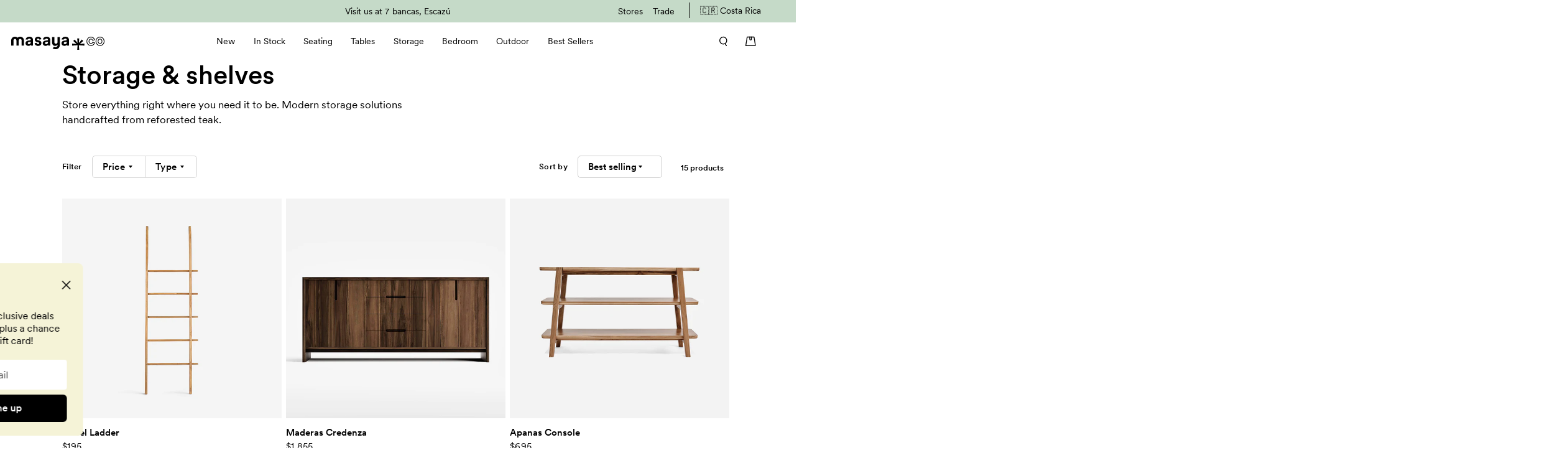

--- FILE ---
content_type: text/html; charset=utf-8
request_url: https://masayacompany.cr/collections/storage-shelves
body_size: 59679
content:
<!doctype html>
<html class="no-js" lang="en">
<head>
<!-- Hreflang ================================================== -->
  <link rel="alternate" href="https://www.masayacompany.com/collections/storage-shelves" hreflang="x-default" />
  <link rel="alternate" href="https://www.masayacompany.com/collections/storage-shelves" hreflang="en-us" />    
  <link rel="alternate" href="https://masayacompany.cr/collections/storage-shelves" hreflang="en-cr" />
  <link rel="alternate" href="https://masayacompany.com.ni/collections/storage-shelves" hreflang="en-ni" />

<!-- Google Tag Manager - LOADED IN gtm-head.liquid  -->
<!-- <script>(function(w,d,s,l,i){w[l]=w[l]||[];w[l].push({'gtm.start':
new Date().getTime(),event:'gtm.js'});var f=d.getElementsByTagName(s)[0],
j=d.createElement(s),dl=l!='dataLayer'?'&l='+l:'';j.async=true;j.src=
'https://www.googletagmanager.com/gtm.js?id='+i+dl;f.parentNode.insertBefore(j,f);
})(window,document,'script','dataLayer','GTM-5JZ8K25');</script> -->
<!-- End Google Tag Manager -->

  <!-- Chat Script -->
  <!-- <script 
    src="https://widgets.leadconnectorhq.com/loader.js"  
    data-resources-url="https://widgets.leadconnectorhq.com/chat-widget/loader.js" 
    data-widget-id="670d89c190fdce342fb3557c"  > 
   </script> -->


  <!-- Global site tag (gtag.js) - Google Ads: 866252023 -->
  <script async src="https://www.googletagmanager.com/gtag/js?id=AW-866252023"></script>
  <script>
    window.dataLayer = window.dataLayer || [];
    function gtag(){dataLayer.push(arguments);}
    gtag('js', new Date());

    gtag('config', 'AW-866252023');
  </script>
  
  <!-- google dynamic remarketing tag for theme.liquid -->

<script type="text/javascript">
  var google_tag_params = {
    ecomm_pagetype: 'category'
  };
</script>


<script>
  gtag('event', 'page_view', {'send_to': 'AW-866252023',
                              
  'ecomm_prodid':window.google_tag_params.ecomm_prodid,
                              'ecomm_pagetype': window.google_tag_params.ecomm_pagetype,
                              'ecomm_totalvalue':window.google_tag_params.ecomm_totalvalue
                             });
</script> 

   
  <!-- Start Google Tag Manager -->
<script>
    window.dataLayer = window.dataLayer || [];
    window.dataLayer.push({
        "platform": "shopify",
        "templateUsed": "collection.enhanced"
    });

    


    window.dataLayer.push({
        visitorType: "Guest"
    });



    window.dataLayer.push({
        pageType: "category",
        collection: "Storage & shelves",
        ecomm_pagetype: "category"
    });


</script>

<!-- Google Tag Manager -->
<script>(function(w,d,s,l,i){w[l]=w[l]||[];w[l].push({'gtm.start':
new Date().getTime(),event:'gtm.js'});var f=d.getElementsByTagName(s)[0],
j=d.createElement(s),dl=l!='dataLayer'?'&l='+l:'';j.async=true;j.src=
'https://www.googletagmanager.com/gtm.js?id='+i+dl;f.parentNode.insertBefore(j,f);
})(window,document,'script','dataLayer','GTM-5JZ8K25');</script>
<!-- End Google Tag Manager -->
  
	<meta charset="utf-8">
	<meta http-equiv="X-UA-Compatible" content="IE=edge,chrome=1">
	<meta name="viewport" content="width=device-width, initial-scale=1, maximum-scale=5, viewport-fit=cover">
	
	<meta name="theme-color" content="#c5dac8">
	<link rel="canonical" href="https://masayacompany.cr/collections/storage-shelves">
	<link rel="preconnect" href="https://cdn.shopify.com" crossorigin>
	<link rel="preload" as="style" href="//masayacompany.cr/cdn/shop/t/25/assets/app.css?v=158040013824284890971760459459">



<link rel="preload" as="script" href="//masayacompany.cr/cdn/shop/t/25/assets/animations.min.js?v=75815849954749443751748960733">

<link rel="preload" as="script" href="//masayacompany.cr/cdn/shop/t/25/assets/vendor.min.js?v=92133930794353633551748960734">
<link rel="preload" as="script" href="//masayacompany.cr/cdn/shop/t/25/assets/app.min.js?v=182025144792912223781748960733">

<script>
window.lazySizesConfig = window.lazySizesConfig || {};
window.lazySizesConfig.expand = 150;
window.lazySizesConfig.loadMode = 1;
window.lazySizesConfig.loadHidden = false;
</script>


	<link rel="icon" type="image/png" href="//masayacompany.cr/cdn/shop/files/MasayaCo_Favicon2025_04.png?crop=center&height=32&v=1733000355&width=32">

	<title>
	
	Storage &amp; shelves
	</title>

	
	<meta name="description" content="Store everything right where you need it to be. Modern storage solutions handcrafted from reforested teak.">
	
<link rel="preconnect" href="https://fonts.shopifycdn.com" crossorigin>

<meta property="og:site_name" content="MasayaCo CR">
<meta property="og:url" content="https://masayacompany.cr/collections/storage-shelves">
<meta property="og:title" content="Storage &amp; shelves">
<meta property="og:type" content="product.group">
<meta property="og:description" content="Store everything right where you need it to be. Modern storage solutions handcrafted from reforested teak."><meta property="og:image" content="http://masayacompany.cr/cdn/shop/files/logo_masayaco.png?v=1698788389">
  <meta property="og:image:secure_url" content="https://masayacompany.cr/cdn/shop/files/logo_masayaco.png?v=1698788389">
  <meta property="og:image:width" content="1200">
  <meta property="og:image:height" content="628"><meta name="twitter:card" content="summary_large_image">
<meta name="twitter:title" content="Storage &amp; shelves">
<meta name="twitter:description" content="Store everything right where you need it to be. Modern storage solutions handcrafted from reforested teak.">


	<link href="//masayacompany.cr/cdn/shop/t/25/assets/app.css?v=158040013824284890971760459459" rel="stylesheet" type="text/css" media="all" />
    <link href="//masayacompany.cr/cdn/shop/t/25/assets/snackbar.css?v=31231830525043824071748960734" rel="stylesheet" type="text/css" media="all" />


	<style data-shopify>
	Liquid error (snippets/head-variables line 61): font_face can only be used with a font drop
h1,h2,h3,h4,h5,h6,
	.h1,.h2,.h3,.h4,.h5,.h6,
	.logolink.text-logo,
	.customer-addresses .my-address .address-index {
		font-style: ;
		font-weight: ;
		font-family: ;
	}
	body,
	.body-font,
	.thb-product-detail .product-title {
		font-style: ;
		font-weight: ;
		font-family: ;
	}
	:root {
		--font-body-scale: 1.0;
		--font-heading-scale: 1.0;--bg-body: #ffffff;
			--bg-body-rgb: 255, 255, 255;
			--bg-color-side-panel-footer: #fafafa;--color-accent: #000000;
			--color-accent-rgb: 0, 0, 0;--color-accent2: #000000;--color-accent3: #eef3ee;--color-border: #eef3ee;--color-overlay-rgb: 0, 0, 0;--color-form-border: #eef3ee;--color-announcement-bar-text: #000000;--color-announcement-bar-bg: #c5dac8;--color-header-bg: #ffffff;
			--color-header-bg-rgb: 255, 255, 255;--color-header-text: #000000;
			--color-header-text-rgb: 0, 0, 0;--color-header-links: #000000;--color-header-links-hover: #555555;--color-header-icons: #000000;--solid-button-label: #ffffff;--outline-button-label: #111111;--color-price: #111111;--color-star: #70bf98;--section-spacing-mobile: 40px;--section-spacing-desktop: 35px;--button-border-radius: 5px;--color-badge-text: #000000;--color-badge-sold-out: #939393;--color-badge-sale: #70bf98;--badge-corner-radius: 0px;--color-footer-bar-bg: #f5f5f5;--color-footer-bar-text: #111111;--color-footer-text: #000000;
			--color-footer-text-rgb: 0, 0, 0;--color-footer-link: #000000;--color-footer-link-hover: #939393;--color-footer-border: #eef3ee;
			--color-footer-border-rgb: 238, 243, 238;--color-footer-bg: #ffffff;}
</style>


	<script>
		window.theme = window.theme || {};
		theme = {
			settings: {
				money_with_currency_format:"${{amount}}",
				cart_drawer:true},
			routes: {
				root_url: '/',
				cart_url: '/cart',
				cart_add_url: '/cart/add',
				search_url: '/search',
				cart_change_url: '/cart/change',
				cart_update_url: '/cart/update',
				predictive_search_url: '/search/suggest',
			},
			variantStrings: {
        addToCart: `Add to Cart`,
        soldOut: `Sold Out`,
        unavailable: `Unavailable`,
      }
		};
	</script>
	<script>window.performance && window.performance.mark && window.performance.mark('shopify.content_for_header.start');</script><meta name="facebook-domain-verification" content="7sny8kbacde9vrgpdeyel89upf70up">
<meta id="shopify-digital-wallet" name="shopify-digital-wallet" content="/57555681434/digital_wallets/dialog">
<meta name="shopify-checkout-api-token" content="6798dbb248bb73b0feb0bed59b033dd0">
<meta id="in-context-paypal-metadata" data-shop-id="57555681434" data-venmo-supported="false" data-environment="production" data-locale="en_US" data-paypal-v4="true" data-currency="USD">
<link rel="alternate" type="application/atom+xml" title="Feed" href="/collections/storage-shelves.atom" />
<link rel="alternate" hreflang="x-default" href="https://masayacompany.cr/collections/storage-shelves">
<link rel="alternate" hreflang="en-CR" href="https://masayacompany.cr/en-cr/collections/storage-shelves">
<link rel="alternate" hreflang="en-US" href="https://masayacompany.cr/collections/storage-shelves">
<link rel="alternate" type="application/json+oembed" href="https://masayacompany.cr/collections/storage-shelves.oembed">
<script async="async" src="/checkouts/internal/preloads.js?locale=en-US"></script>
<link rel="preconnect" href="https://shop.app" crossorigin="anonymous">
<script async="async" src="https://shop.app/checkouts/internal/preloads.js?locale=en-US&shop_id=57555681434" crossorigin="anonymous"></script>
<script id="shopify-features" type="application/json">{"accessToken":"6798dbb248bb73b0feb0bed59b033dd0","betas":["rich-media-storefront-analytics"],"domain":"masayacompany.cr","predictiveSearch":true,"shopId":57555681434,"locale":"en"}</script>
<script>var Shopify = Shopify || {};
Shopify.shop = "masayacocr.myshopify.com";
Shopify.locale = "en";
Shopify.currency = {"active":"USD","rate":"1.0"};
Shopify.country = "US";
Shopify.theme = {"name":"theme-export-masayacompany-cr-theme-export-www","id":177763778923,"schema_name":"Habitat","schema_version":"1.2.1","theme_store_id":null,"role":"main"};
Shopify.theme.handle = "null";
Shopify.theme.style = {"id":null,"handle":null};
Shopify.cdnHost = "masayacompany.cr/cdn";
Shopify.routes = Shopify.routes || {};
Shopify.routes.root = "/";</script>
<script type="module">!function(o){(o.Shopify=o.Shopify||{}).modules=!0}(window);</script>
<script>!function(o){function n(){var o=[];function n(){o.push(Array.prototype.slice.apply(arguments))}return n.q=o,n}var t=o.Shopify=o.Shopify||{};t.loadFeatures=n(),t.autoloadFeatures=n()}(window);</script>
<script>
  window.ShopifyPay = window.ShopifyPay || {};
  window.ShopifyPay.apiHost = "shop.app\/pay";
  window.ShopifyPay.redirectState = null;
</script>
<script id="shop-js-analytics" type="application/json">{"pageType":"collection"}</script>
<script defer="defer" async type="module" src="//masayacompany.cr/cdn/shopifycloud/shop-js/modules/v2/client.init-shop-cart-sync_BN7fPSNr.en.esm.js"></script>
<script defer="defer" async type="module" src="//masayacompany.cr/cdn/shopifycloud/shop-js/modules/v2/chunk.common_Cbph3Kss.esm.js"></script>
<script defer="defer" async type="module" src="//masayacompany.cr/cdn/shopifycloud/shop-js/modules/v2/chunk.modal_DKumMAJ1.esm.js"></script>
<script type="module">
  await import("//masayacompany.cr/cdn/shopifycloud/shop-js/modules/v2/client.init-shop-cart-sync_BN7fPSNr.en.esm.js");
await import("//masayacompany.cr/cdn/shopifycloud/shop-js/modules/v2/chunk.common_Cbph3Kss.esm.js");
await import("//masayacompany.cr/cdn/shopifycloud/shop-js/modules/v2/chunk.modal_DKumMAJ1.esm.js");

  window.Shopify.SignInWithShop?.initShopCartSync?.({"fedCMEnabled":true,"windoidEnabled":true});

</script>
<script>
  window.Shopify = window.Shopify || {};
  if (!window.Shopify.featureAssets) window.Shopify.featureAssets = {};
  window.Shopify.featureAssets['shop-js'] = {"shop-cart-sync":["modules/v2/client.shop-cart-sync_CJVUk8Jm.en.esm.js","modules/v2/chunk.common_Cbph3Kss.esm.js","modules/v2/chunk.modal_DKumMAJ1.esm.js"],"init-fed-cm":["modules/v2/client.init-fed-cm_7Fvt41F4.en.esm.js","modules/v2/chunk.common_Cbph3Kss.esm.js","modules/v2/chunk.modal_DKumMAJ1.esm.js"],"init-shop-email-lookup-coordinator":["modules/v2/client.init-shop-email-lookup-coordinator_Cc088_bR.en.esm.js","modules/v2/chunk.common_Cbph3Kss.esm.js","modules/v2/chunk.modal_DKumMAJ1.esm.js"],"init-windoid":["modules/v2/client.init-windoid_hPopwJRj.en.esm.js","modules/v2/chunk.common_Cbph3Kss.esm.js","modules/v2/chunk.modal_DKumMAJ1.esm.js"],"shop-button":["modules/v2/client.shop-button_B0jaPSNF.en.esm.js","modules/v2/chunk.common_Cbph3Kss.esm.js","modules/v2/chunk.modal_DKumMAJ1.esm.js"],"shop-cash-offers":["modules/v2/client.shop-cash-offers_DPIskqss.en.esm.js","modules/v2/chunk.common_Cbph3Kss.esm.js","modules/v2/chunk.modal_DKumMAJ1.esm.js"],"shop-toast-manager":["modules/v2/client.shop-toast-manager_CK7RT69O.en.esm.js","modules/v2/chunk.common_Cbph3Kss.esm.js","modules/v2/chunk.modal_DKumMAJ1.esm.js"],"init-shop-cart-sync":["modules/v2/client.init-shop-cart-sync_BN7fPSNr.en.esm.js","modules/v2/chunk.common_Cbph3Kss.esm.js","modules/v2/chunk.modal_DKumMAJ1.esm.js"],"init-customer-accounts-sign-up":["modules/v2/client.init-customer-accounts-sign-up_CfPf4CXf.en.esm.js","modules/v2/client.shop-login-button_DeIztwXF.en.esm.js","modules/v2/chunk.common_Cbph3Kss.esm.js","modules/v2/chunk.modal_DKumMAJ1.esm.js"],"pay-button":["modules/v2/client.pay-button_CgIwFSYN.en.esm.js","modules/v2/chunk.common_Cbph3Kss.esm.js","modules/v2/chunk.modal_DKumMAJ1.esm.js"],"init-customer-accounts":["modules/v2/client.init-customer-accounts_DQ3x16JI.en.esm.js","modules/v2/client.shop-login-button_DeIztwXF.en.esm.js","modules/v2/chunk.common_Cbph3Kss.esm.js","modules/v2/chunk.modal_DKumMAJ1.esm.js"],"avatar":["modules/v2/client.avatar_BTnouDA3.en.esm.js"],"init-shop-for-new-customer-accounts":["modules/v2/client.init-shop-for-new-customer-accounts_CsZy_esa.en.esm.js","modules/v2/client.shop-login-button_DeIztwXF.en.esm.js","modules/v2/chunk.common_Cbph3Kss.esm.js","modules/v2/chunk.modal_DKumMAJ1.esm.js"],"shop-follow-button":["modules/v2/client.shop-follow-button_BRMJjgGd.en.esm.js","modules/v2/chunk.common_Cbph3Kss.esm.js","modules/v2/chunk.modal_DKumMAJ1.esm.js"],"checkout-modal":["modules/v2/client.checkout-modal_B9Drz_yf.en.esm.js","modules/v2/chunk.common_Cbph3Kss.esm.js","modules/v2/chunk.modal_DKumMAJ1.esm.js"],"shop-login-button":["modules/v2/client.shop-login-button_DeIztwXF.en.esm.js","modules/v2/chunk.common_Cbph3Kss.esm.js","modules/v2/chunk.modal_DKumMAJ1.esm.js"],"lead-capture":["modules/v2/client.lead-capture_DXYzFM3R.en.esm.js","modules/v2/chunk.common_Cbph3Kss.esm.js","modules/v2/chunk.modal_DKumMAJ1.esm.js"],"shop-login":["modules/v2/client.shop-login_CA5pJqmO.en.esm.js","modules/v2/chunk.common_Cbph3Kss.esm.js","modules/v2/chunk.modal_DKumMAJ1.esm.js"],"payment-terms":["modules/v2/client.payment-terms_BxzfvcZJ.en.esm.js","modules/v2/chunk.common_Cbph3Kss.esm.js","modules/v2/chunk.modal_DKumMAJ1.esm.js"]};
</script>
<script>(function() {
  var isLoaded = false;
  function asyncLoad() {
    if (isLoaded) return;
    isLoaded = true;
    var urls = ["https:\/\/loox.io\/widget\/Nk-BlX-MXo\/loox.1632179156743.js?shop=masayacocr.myshopify.com","https:\/\/design-packs.herokuapp.com\/design_packs_file.js?shop=masayacocr.myshopify.com","https:\/\/cdn.nfcube.com\/instafeed-3d384882c9e8ac04a42b1d485d55b30e.js?shop=masayacocr.myshopify.com","https:\/\/ufe.helixo.co\/scripts\/sdk.min.js?shop=masayacocr.myshopify.com","https:\/\/api-na1.hubapi.com\/scriptloader\/v1\/2368307.js?shop=masayacocr.myshopify.com"];
    for (var i = 0; i < urls.length; i++) {
      var s = document.createElement('script');
      s.type = 'text/javascript';
      s.async = true;
      s.src = urls[i];
      var x = document.getElementsByTagName('script')[0];
      x.parentNode.insertBefore(s, x);
    }
  };
  if(window.attachEvent) {
    window.attachEvent('onload', asyncLoad);
  } else {
    window.addEventListener('load', asyncLoad, false);
  }
})();</script>
<script id="__st">var __st={"a":57555681434,"offset":-21600,"reqid":"9792641b-6bd9-4d77-8bac-ece614d7e2b4-1769898473","pageurl":"masayacompany.cr\/collections\/storage-shelves","u":"6a3502f1d6ea","p":"collection","rtyp":"collection","rid":305361879194};</script>
<script>window.ShopifyPaypalV4VisibilityTracking = true;</script>
<script id="captcha-bootstrap">!function(){'use strict';const t='contact',e='account',n='new_comment',o=[[t,t],['blogs',n],['comments',n],[t,'customer']],c=[[e,'customer_login'],[e,'guest_login'],[e,'recover_customer_password'],[e,'create_customer']],r=t=>t.map((([t,e])=>`form[action*='/${t}']:not([data-nocaptcha='true']) input[name='form_type'][value='${e}']`)).join(','),a=t=>()=>t?[...document.querySelectorAll(t)].map((t=>t.form)):[];function s(){const t=[...o],e=r(t);return a(e)}const i='password',u='form_key',d=['recaptcha-v3-token','g-recaptcha-response','h-captcha-response',i],f=()=>{try{return window.sessionStorage}catch{return}},m='__shopify_v',_=t=>t.elements[u];function p(t,e,n=!1){try{const o=window.sessionStorage,c=JSON.parse(o.getItem(e)),{data:r}=function(t){const{data:e,action:n}=t;return t[m]||n?{data:e,action:n}:{data:t,action:n}}(c);for(const[e,n]of Object.entries(r))t.elements[e]&&(t.elements[e].value=n);n&&o.removeItem(e)}catch(o){console.error('form repopulation failed',{error:o})}}const l='form_type',E='cptcha';function T(t){t.dataset[E]=!0}const w=window,h=w.document,L='Shopify',v='ce_forms',y='captcha';let A=!1;((t,e)=>{const n=(g='f06e6c50-85a8-45c8-87d0-21a2b65856fe',I='https://cdn.shopify.com/shopifycloud/storefront-forms-hcaptcha/ce_storefront_forms_captcha_hcaptcha.v1.5.2.iife.js',D={infoText:'Protected by hCaptcha',privacyText:'Privacy',termsText:'Terms'},(t,e,n)=>{const o=w[L][v],c=o.bindForm;if(c)return c(t,g,e,D).then(n);var r;o.q.push([[t,g,e,D],n]),r=I,A||(h.body.append(Object.assign(h.createElement('script'),{id:'captcha-provider',async:!0,src:r})),A=!0)});var g,I,D;w[L]=w[L]||{},w[L][v]=w[L][v]||{},w[L][v].q=[],w[L][y]=w[L][y]||{},w[L][y].protect=function(t,e){n(t,void 0,e),T(t)},Object.freeze(w[L][y]),function(t,e,n,w,h,L){const[v,y,A,g]=function(t,e,n){const i=e?o:[],u=t?c:[],d=[...i,...u],f=r(d),m=r(i),_=r(d.filter((([t,e])=>n.includes(e))));return[a(f),a(m),a(_),s()]}(w,h,L),I=t=>{const e=t.target;return e instanceof HTMLFormElement?e:e&&e.form},D=t=>v().includes(t);t.addEventListener('submit',(t=>{const e=I(t);if(!e)return;const n=D(e)&&!e.dataset.hcaptchaBound&&!e.dataset.recaptchaBound,o=_(e),c=g().includes(e)&&(!o||!o.value);(n||c)&&t.preventDefault(),c&&!n&&(function(t){try{if(!f())return;!function(t){const e=f();if(!e)return;const n=_(t);if(!n)return;const o=n.value;o&&e.removeItem(o)}(t);const e=Array.from(Array(32),(()=>Math.random().toString(36)[2])).join('');!function(t,e){_(t)||t.append(Object.assign(document.createElement('input'),{type:'hidden',name:u})),t.elements[u].value=e}(t,e),function(t,e){const n=f();if(!n)return;const o=[...t.querySelectorAll(`input[type='${i}']`)].map((({name:t})=>t)),c=[...d,...o],r={};for(const[a,s]of new FormData(t).entries())c.includes(a)||(r[a]=s);n.setItem(e,JSON.stringify({[m]:1,action:t.action,data:r}))}(t,e)}catch(e){console.error('failed to persist form',e)}}(e),e.submit())}));const S=(t,e)=>{t&&!t.dataset[E]&&(n(t,e.some((e=>e===t))),T(t))};for(const o of['focusin','change'])t.addEventListener(o,(t=>{const e=I(t);D(e)&&S(e,y())}));const B=e.get('form_key'),M=e.get(l),P=B&&M;t.addEventListener('DOMContentLoaded',(()=>{const t=y();if(P)for(const e of t)e.elements[l].value===M&&p(e,B);[...new Set([...A(),...v().filter((t=>'true'===t.dataset.shopifyCaptcha))])].forEach((e=>S(e,t)))}))}(h,new URLSearchParams(w.location.search),n,t,e,['guest_login'])})(!0,!0)}();</script>
<script integrity="sha256-4kQ18oKyAcykRKYeNunJcIwy7WH5gtpwJnB7kiuLZ1E=" data-source-attribution="shopify.loadfeatures" defer="defer" src="//masayacompany.cr/cdn/shopifycloud/storefront/assets/storefront/load_feature-a0a9edcb.js" crossorigin="anonymous"></script>
<script crossorigin="anonymous" defer="defer" src="//masayacompany.cr/cdn/shopifycloud/storefront/assets/shopify_pay/storefront-65b4c6d7.js?v=20250812"></script>
<script data-source-attribution="shopify.dynamic_checkout.dynamic.init">var Shopify=Shopify||{};Shopify.PaymentButton=Shopify.PaymentButton||{isStorefrontPortableWallets:!0,init:function(){window.Shopify.PaymentButton.init=function(){};var t=document.createElement("script");t.src="https://masayacompany.cr/cdn/shopifycloud/portable-wallets/latest/portable-wallets.en.js",t.type="module",document.head.appendChild(t)}};
</script>
<script data-source-attribution="shopify.dynamic_checkout.buyer_consent">
  function portableWalletsHideBuyerConsent(e){var t=document.getElementById("shopify-buyer-consent"),n=document.getElementById("shopify-subscription-policy-button");t&&n&&(t.classList.add("hidden"),t.setAttribute("aria-hidden","true"),n.removeEventListener("click",e))}function portableWalletsShowBuyerConsent(e){var t=document.getElementById("shopify-buyer-consent"),n=document.getElementById("shopify-subscription-policy-button");t&&n&&(t.classList.remove("hidden"),t.removeAttribute("aria-hidden"),n.addEventListener("click",e))}window.Shopify?.PaymentButton&&(window.Shopify.PaymentButton.hideBuyerConsent=portableWalletsHideBuyerConsent,window.Shopify.PaymentButton.showBuyerConsent=portableWalletsShowBuyerConsent);
</script>
<script data-source-attribution="shopify.dynamic_checkout.cart.bootstrap">document.addEventListener("DOMContentLoaded",(function(){function t(){return document.querySelector("shopify-accelerated-checkout-cart, shopify-accelerated-checkout")}if(t())Shopify.PaymentButton.init();else{new MutationObserver((function(e,n){t()&&(Shopify.PaymentButton.init(),n.disconnect())})).observe(document.body,{childList:!0,subtree:!0})}}));
</script>
<link id="shopify-accelerated-checkout-styles" rel="stylesheet" media="screen" href="https://masayacompany.cr/cdn/shopifycloud/portable-wallets/latest/accelerated-checkout-backwards-compat.css" crossorigin="anonymous">
<style id="shopify-accelerated-checkout-cart">
        #shopify-buyer-consent {
  margin-top: 1em;
  display: inline-block;
  width: 100%;
}

#shopify-buyer-consent.hidden {
  display: none;
}

#shopify-subscription-policy-button {
  background: none;
  border: none;
  padding: 0;
  text-decoration: underline;
  font-size: inherit;
  cursor: pointer;
}

#shopify-subscription-policy-button::before {
  box-shadow: none;
}

      </style>

<script>window.performance && window.performance.mark && window.performance.mark('shopify.content_for_header.end');</script> <!-- Header hook for plugins -->

	<script>document.documentElement.className = document.documentElement.className.replace('no-js', 'js');</script>
	<link rel="preload" href="//masayacompany.cr/cdn/shop/t/25/assets/design-pack-styles.css?v=173712910775263944171749137819" as="style">
	<link href="//masayacompany.cr/cdn/shop/t/25/assets/design-pack-styles.css?v=173712910775263944171749137819" rel="stylesheet" type="text/css" media="all" /> 

	<script>var loox_global_hash = '1769735955937';</script><style>.loox-reviews-default { max-width: 1200px; margin: 0 auto; }</style>

    <link rel="preload" href="//masayacompany.cr/cdn/shop/t/25/assets/design-pack-custom-css.css?v=142642180396759536851749137870" as="style">
    <link href="//masayacompany.cr/cdn/shop/t/25/assets/design-pack-custom-css.css?v=142642180396759536851749137870" rel="stylesheet" type="text/css" media="all" />  

  

  <script id="pixel-chaty" async="true" src="https://cdn.chaty.app/pixel.js?id=sRKuu0co"></script>

  
  <script 
  src="https://widgets.leadconnectorhq.com/loader.js"  
  data-resources-url="https://widgets.leadconnectorhq.com/chat-widget/loader.js" 
 data-widget-id="6745fb13e34bcf60376dca04"  > 
 </script>

  <link rel="stylesheet" href="https://cdn.jsdelivr.net/npm/swiper@10/swiper-bundle.min.css">
    <script async defer src="//masayacompany.cr/cdn/shop/t/25/assets/snackbar.js?v=138334541018925984101748960734"></script>

<!-- BEGIN app block: shopify://apps/klaviyo-email-marketing-sms/blocks/klaviyo-onsite-embed/2632fe16-c075-4321-a88b-50b567f42507 -->












  <script async src="https://static.klaviyo.com/onsite/js/TRJ2gd/klaviyo.js?company_id=TRJ2gd"></script>
  <script>!function(){if(!window.klaviyo){window._klOnsite=window._klOnsite||[];try{window.klaviyo=new Proxy({},{get:function(n,i){return"push"===i?function(){var n;(n=window._klOnsite).push.apply(n,arguments)}:function(){for(var n=arguments.length,o=new Array(n),w=0;w<n;w++)o[w]=arguments[w];var t="function"==typeof o[o.length-1]?o.pop():void 0,e=new Promise((function(n){window._klOnsite.push([i].concat(o,[function(i){t&&t(i),n(i)}]))}));return e}}})}catch(n){window.klaviyo=window.klaviyo||[],window.klaviyo.push=function(){var n;(n=window._klOnsite).push.apply(n,arguments)}}}}();</script>

  




  <script>
    window.klaviyoReviewsProductDesignMode = false
  </script>







<!-- END app block --><link href="https://monorail-edge.shopifysvc.com" rel="dns-prefetch">
<script>(function(){if ("sendBeacon" in navigator && "performance" in window) {try {var session_token_from_headers = performance.getEntriesByType('navigation')[0].serverTiming.find(x => x.name == '_s').description;} catch {var session_token_from_headers = undefined;}var session_cookie_matches = document.cookie.match(/_shopify_s=([^;]*)/);var session_token_from_cookie = session_cookie_matches && session_cookie_matches.length === 2 ? session_cookie_matches[1] : "";var session_token = session_token_from_headers || session_token_from_cookie || "";function handle_abandonment_event(e) {var entries = performance.getEntries().filter(function(entry) {return /monorail-edge.shopifysvc.com/.test(entry.name);});if (!window.abandonment_tracked && entries.length === 0) {window.abandonment_tracked = true;var currentMs = Date.now();var navigation_start = performance.timing.navigationStart;var payload = {shop_id: 57555681434,url: window.location.href,navigation_start,duration: currentMs - navigation_start,session_token,page_type: "collection"};window.navigator.sendBeacon("https://monorail-edge.shopifysvc.com/v1/produce", JSON.stringify({schema_id: "online_store_buyer_site_abandonment/1.1",payload: payload,metadata: {event_created_at_ms: currentMs,event_sent_at_ms: currentMs}}));}}window.addEventListener('pagehide', handle_abandonment_event);}}());</script>
<script id="web-pixels-manager-setup">(function e(e,d,r,n,o){if(void 0===o&&(o={}),!Boolean(null===(a=null===(i=window.Shopify)||void 0===i?void 0:i.analytics)||void 0===a?void 0:a.replayQueue)){var i,a;window.Shopify=window.Shopify||{};var t=window.Shopify;t.analytics=t.analytics||{};var s=t.analytics;s.replayQueue=[],s.publish=function(e,d,r){return s.replayQueue.push([e,d,r]),!0};try{self.performance.mark("wpm:start")}catch(e){}var l=function(){var e={modern:/Edge?\/(1{2}[4-9]|1[2-9]\d|[2-9]\d{2}|\d{4,})\.\d+(\.\d+|)|Firefox\/(1{2}[4-9]|1[2-9]\d|[2-9]\d{2}|\d{4,})\.\d+(\.\d+|)|Chrom(ium|e)\/(9{2}|\d{3,})\.\d+(\.\d+|)|(Maci|X1{2}).+ Version\/(15\.\d+|(1[6-9]|[2-9]\d|\d{3,})\.\d+)([,.]\d+|)( \(\w+\)|)( Mobile\/\w+|) Safari\/|Chrome.+OPR\/(9{2}|\d{3,})\.\d+\.\d+|(CPU[ +]OS|iPhone[ +]OS|CPU[ +]iPhone|CPU IPhone OS|CPU iPad OS)[ +]+(15[._]\d+|(1[6-9]|[2-9]\d|\d{3,})[._]\d+)([._]\d+|)|Android:?[ /-](13[3-9]|1[4-9]\d|[2-9]\d{2}|\d{4,})(\.\d+|)(\.\d+|)|Android.+Firefox\/(13[5-9]|1[4-9]\d|[2-9]\d{2}|\d{4,})\.\d+(\.\d+|)|Android.+Chrom(ium|e)\/(13[3-9]|1[4-9]\d|[2-9]\d{2}|\d{4,})\.\d+(\.\d+|)|SamsungBrowser\/([2-9]\d|\d{3,})\.\d+/,legacy:/Edge?\/(1[6-9]|[2-9]\d|\d{3,})\.\d+(\.\d+|)|Firefox\/(5[4-9]|[6-9]\d|\d{3,})\.\d+(\.\d+|)|Chrom(ium|e)\/(5[1-9]|[6-9]\d|\d{3,})\.\d+(\.\d+|)([\d.]+$|.*Safari\/(?![\d.]+ Edge\/[\d.]+$))|(Maci|X1{2}).+ Version\/(10\.\d+|(1[1-9]|[2-9]\d|\d{3,})\.\d+)([,.]\d+|)( \(\w+\)|)( Mobile\/\w+|) Safari\/|Chrome.+OPR\/(3[89]|[4-9]\d|\d{3,})\.\d+\.\d+|(CPU[ +]OS|iPhone[ +]OS|CPU[ +]iPhone|CPU IPhone OS|CPU iPad OS)[ +]+(10[._]\d+|(1[1-9]|[2-9]\d|\d{3,})[._]\d+)([._]\d+|)|Android:?[ /-](13[3-9]|1[4-9]\d|[2-9]\d{2}|\d{4,})(\.\d+|)(\.\d+|)|Mobile Safari.+OPR\/([89]\d|\d{3,})\.\d+\.\d+|Android.+Firefox\/(13[5-9]|1[4-9]\d|[2-9]\d{2}|\d{4,})\.\d+(\.\d+|)|Android.+Chrom(ium|e)\/(13[3-9]|1[4-9]\d|[2-9]\d{2}|\d{4,})\.\d+(\.\d+|)|Android.+(UC? ?Browser|UCWEB|U3)[ /]?(15\.([5-9]|\d{2,})|(1[6-9]|[2-9]\d|\d{3,})\.\d+)\.\d+|SamsungBrowser\/(5\.\d+|([6-9]|\d{2,})\.\d+)|Android.+MQ{2}Browser\/(14(\.(9|\d{2,})|)|(1[5-9]|[2-9]\d|\d{3,})(\.\d+|))(\.\d+|)|K[Aa][Ii]OS\/(3\.\d+|([4-9]|\d{2,})\.\d+)(\.\d+|)/},d=e.modern,r=e.legacy,n=navigator.userAgent;return n.match(d)?"modern":n.match(r)?"legacy":"unknown"}(),u="modern"===l?"modern":"legacy",c=(null!=n?n:{modern:"",legacy:""})[u],f=function(e){return[e.baseUrl,"/wpm","/b",e.hashVersion,"modern"===e.buildTarget?"m":"l",".js"].join("")}({baseUrl:d,hashVersion:r,buildTarget:u}),m=function(e){var d=e.version,r=e.bundleTarget,n=e.surface,o=e.pageUrl,i=e.monorailEndpoint;return{emit:function(e){var a=e.status,t=e.errorMsg,s=(new Date).getTime(),l=JSON.stringify({metadata:{event_sent_at_ms:s},events:[{schema_id:"web_pixels_manager_load/3.1",payload:{version:d,bundle_target:r,page_url:o,status:a,surface:n,error_msg:t},metadata:{event_created_at_ms:s}}]});if(!i)return console&&console.warn&&console.warn("[Web Pixels Manager] No Monorail endpoint provided, skipping logging."),!1;try{return self.navigator.sendBeacon.bind(self.navigator)(i,l)}catch(e){}var u=new XMLHttpRequest;try{return u.open("POST",i,!0),u.setRequestHeader("Content-Type","text/plain"),u.send(l),!0}catch(e){return console&&console.warn&&console.warn("[Web Pixels Manager] Got an unhandled error while logging to Monorail."),!1}}}}({version:r,bundleTarget:l,surface:e.surface,pageUrl:self.location.href,monorailEndpoint:e.monorailEndpoint});try{o.browserTarget=l,function(e){var d=e.src,r=e.async,n=void 0===r||r,o=e.onload,i=e.onerror,a=e.sri,t=e.scriptDataAttributes,s=void 0===t?{}:t,l=document.createElement("script"),u=document.querySelector("head"),c=document.querySelector("body");if(l.async=n,l.src=d,a&&(l.integrity=a,l.crossOrigin="anonymous"),s)for(var f in s)if(Object.prototype.hasOwnProperty.call(s,f))try{l.dataset[f]=s[f]}catch(e){}if(o&&l.addEventListener("load",o),i&&l.addEventListener("error",i),u)u.appendChild(l);else{if(!c)throw new Error("Did not find a head or body element to append the script");c.appendChild(l)}}({src:f,async:!0,onload:function(){if(!function(){var e,d;return Boolean(null===(d=null===(e=window.Shopify)||void 0===e?void 0:e.analytics)||void 0===d?void 0:d.initialized)}()){var d=window.webPixelsManager.init(e)||void 0;if(d){var r=window.Shopify.analytics;r.replayQueue.forEach((function(e){var r=e[0],n=e[1],o=e[2];d.publishCustomEvent(r,n,o)})),r.replayQueue=[],r.publish=d.publishCustomEvent,r.visitor=d.visitor,r.initialized=!0}}},onerror:function(){return m.emit({status:"failed",errorMsg:"".concat(f," has failed to load")})},sri:function(e){var d=/^sha384-[A-Za-z0-9+/=]+$/;return"string"==typeof e&&d.test(e)}(c)?c:"",scriptDataAttributes:o}),m.emit({status:"loading"})}catch(e){m.emit({status:"failed",errorMsg:(null==e?void 0:e.message)||"Unknown error"})}}})({shopId: 57555681434,storefrontBaseUrl: "https://masayacompany.cr",extensionsBaseUrl: "https://extensions.shopifycdn.com/cdn/shopifycloud/web-pixels-manager",monorailEndpoint: "https://monorail-edge.shopifysvc.com/unstable/produce_batch",surface: "storefront-renderer",enabledBetaFlags: ["2dca8a86"],webPixelsConfigList: [{"id":"1982988651","configuration":"{\"accountID\":\"TRJ2gd\",\"webPixelConfig\":\"eyJlbmFibGVBZGRlZFRvQ2FydEV2ZW50cyI6IHRydWV9\"}","eventPayloadVersion":"v1","runtimeContext":"STRICT","scriptVersion":"524f6c1ee37bacdca7657a665bdca589","type":"APP","apiClientId":123074,"privacyPurposes":["ANALYTICS","MARKETING"],"dataSharingAdjustments":{"protectedCustomerApprovalScopes":["read_customer_address","read_customer_email","read_customer_name","read_customer_personal_data","read_customer_phone"]}},{"id":"1314980203","configuration":"{\"pixelCode\":\"D1M1LV3C77U690M1I130\"}","eventPayloadVersion":"v1","runtimeContext":"STRICT","scriptVersion":"22e92c2ad45662f435e4801458fb78cc","type":"APP","apiClientId":4383523,"privacyPurposes":["ANALYTICS","MARKETING","SALE_OF_DATA"],"dataSharingAdjustments":{"protectedCustomerApprovalScopes":["read_customer_address","read_customer_email","read_customer_name","read_customer_personal_data","read_customer_phone"]}},{"id":"1296367979","configuration":"{\"accountID\":\"masayacocr\"}","eventPayloadVersion":"v1","runtimeContext":"STRICT","scriptVersion":"e049d423f49471962495acbe58da1904","type":"APP","apiClientId":32196493313,"privacyPurposes":["ANALYTICS","MARKETING","SALE_OF_DATA"],"dataSharingAdjustments":{"protectedCustomerApprovalScopes":["read_customer_address","read_customer_email","read_customer_name","read_customer_personal_data","read_customer_phone"]}},{"id":"1090945387","configuration":"{\"shop\":\"masayacocr.myshopify.com\"}","eventPayloadVersion":"v1","runtimeContext":"STRICT","scriptVersion":"94b80d6b5f8a2309cad897219cb9737f","type":"APP","apiClientId":3090431,"privacyPurposes":["ANALYTICS","MARKETING","SALE_OF_DATA"],"dataSharingAdjustments":{"protectedCustomerApprovalScopes":["read_customer_address","read_customer_email","read_customer_name","read_customer_personal_data","read_customer_phone"]}},{"id":"260079770","configuration":"{\"pixel_id\":\"2595219424047781\",\"pixel_type\":\"facebook_pixel\",\"metaapp_system_user_token\":\"-\"}","eventPayloadVersion":"v1","runtimeContext":"OPEN","scriptVersion":"ca16bc87fe92b6042fbaa3acc2fbdaa6","type":"APP","apiClientId":2329312,"privacyPurposes":["ANALYTICS","MARKETING","SALE_OF_DATA"],"dataSharingAdjustments":{"protectedCustomerApprovalScopes":["read_customer_address","read_customer_email","read_customer_name","read_customer_personal_data","read_customer_phone"]}},{"id":"shopify-app-pixel","configuration":"{}","eventPayloadVersion":"v1","runtimeContext":"STRICT","scriptVersion":"0450","apiClientId":"shopify-pixel","type":"APP","privacyPurposes":["ANALYTICS","MARKETING"]},{"id":"shopify-custom-pixel","eventPayloadVersion":"v1","runtimeContext":"LAX","scriptVersion":"0450","apiClientId":"shopify-pixel","type":"CUSTOM","privacyPurposes":["ANALYTICS","MARKETING"]}],isMerchantRequest: false,initData: {"shop":{"name":"MasayaCo CR","paymentSettings":{"currencyCode":"USD"},"myshopifyDomain":"masayacocr.myshopify.com","countryCode":"US","storefrontUrl":"https:\/\/masayacompany.cr"},"customer":null,"cart":null,"checkout":null,"productVariants":[],"purchasingCompany":null},},"https://masayacompany.cr/cdn","1d2a099fw23dfb22ep557258f5m7a2edbae",{"modern":"","legacy":""},{"shopId":"57555681434","storefrontBaseUrl":"https:\/\/masayacompany.cr","extensionBaseUrl":"https:\/\/extensions.shopifycdn.com\/cdn\/shopifycloud\/web-pixels-manager","surface":"storefront-renderer","enabledBetaFlags":"[\"2dca8a86\"]","isMerchantRequest":"false","hashVersion":"1d2a099fw23dfb22ep557258f5m7a2edbae","publish":"custom","events":"[[\"page_viewed\",{}],[\"collection_viewed\",{\"collection\":{\"id\":\"305361879194\",\"title\":\"Storage \u0026 shelves\",\"productVariants\":[{\"price\":{\"amount\":195.0,\"currencyCode\":\"USD\"},\"product\":{\"title\":\"Towel Ladder\",\"vendor\":\"MasayaCo CR\",\"id\":\"7460748230810\",\"untranslatedTitle\":\"Towel Ladder\",\"url\":\"\/products\/towel-ladder-teak\",\"type\":\"Outdoor Decor\"},\"id\":\"42375929528474\",\"image\":{\"src\":\"\/\/masayacompany.cr\/cdn\/shop\/files\/7031-TowelLadder_Sealed_Front_20250305_20240412_MasayaCo.jpg?v=1741233949\"},\"sku\":\"7031.305\",\"title\":\"Sealed\",\"untranslatedTitle\":\"Sealed\"},{\"price\":{\"amount\":1855.0,\"currencyCode\":\"USD\"},\"product\":{\"title\":\"Maderas Credenza\",\"vendor\":\"Masaya \u0026 Co.\",\"id\":\"7460807311514\",\"untranslatedTitle\":\"Maderas Credenza\",\"url\":\"\/products\/maderas-credenza\",\"type\":\"Console\"},\"id\":\"42376116306074\",\"image\":{\"src\":\"\/\/masayacompany.cr\/cdn\/shop\/files\/4009-MaderasCredenza_Natural_Front_20241104_MasayaCo_481a15ec-8240-460a-b68a-2e2d94f99439.jpg?v=1733714512\"},\"sku\":\"4009.301\",\"title\":\"Natural\",\"untranslatedTitle\":\"Natural\"},{\"price\":{\"amount\":695.0,\"currencyCode\":\"USD\"},\"product\":{\"title\":\"Apanas Console\",\"vendor\":\"MasayaCo\",\"id\":\"8140847743130\",\"untranslatedTitle\":\"Apanas Console\",\"url\":\"\/products\/apanas-console\",\"type\":\"Console\"},\"id\":\"44698269089946\",\"image\":{\"src\":\"\/\/masayacompany.cr\/cdn\/shop\/files\/4053-ApanasConsoleTable_Natural_Perspective_20240603_MasayaCo_ad32e934-8ac3-4388-8c66-b9547c26eae4.jpg?v=1739892480\"},\"sku\":\"4053.301\",\"title\":\"Natural\",\"untranslatedTitle\":\"Natural\"},{\"price\":{\"amount\":935.0,\"currencyCode\":\"USD\"},\"product\":{\"title\":\"Maderas Large Shelf\",\"vendor\":\"MasayaCo\",\"id\":\"8095641796762\",\"untranslatedTitle\":\"Maderas Large Shelf\",\"url\":\"\/products\/large-maderas-shelf\",\"type\":\"Shelve\"},\"id\":\"44576455458970\",\"image\":{\"src\":\"\/\/masayacompany.cr\/cdn\/shop\/files\/4052_MaderasLargeShelf_Natural_Front_20241018_MasayaCo.jpg?v=1729293482\"},\"sku\":\"4052.301\",\"title\":\"Natural\",\"untranslatedTitle\":\"Natural\"},{\"price\":{\"amount\":895.0,\"currencyCode\":\"USD\"},\"product\":{\"title\":\"Apanas Tall Shelf\",\"vendor\":\"MasayaCo\",\"id\":\"8140857344154\",\"untranslatedTitle\":\"Apanas Tall Shelf\",\"url\":\"\/products\/apanas-tall-bookshelf\",\"type\":\"Shelve\"},\"id\":\"44698309427354\",\"image\":{\"src\":\"\/\/masayacompany.cr\/cdn\/shop\/files\/4054-ApanasTallShelf_Natural_Front_20240603_MasayaCo.jpg?v=1739893721\"},\"sku\":\"4054.301\",\"title\":\"Natural\",\"untranslatedTitle\":\"Natural\"},{\"price\":{\"amount\":775.0,\"currencyCode\":\"USD\"},\"product\":{\"title\":\"Maderas Console Shelf\",\"vendor\":\"MasayaCo\",\"id\":\"8095642615962\",\"untranslatedTitle\":\"Maderas Console Shelf\",\"url\":\"\/products\/maderas-console-shelf\",\"type\":\"Shelve\"},\"id\":\"44576459817114\",\"image\":{\"src\":\"\/\/masayacompany.cr\/cdn\/shop\/files\/4050_MaderasConsole_Natural_Front_20241201.jpg?v=1733253061\"},\"sku\":\"4050.301\",\"title\":\"Natural\",\"untranslatedTitle\":\"Natural\"},{\"price\":{\"amount\":485.0,\"currencyCode\":\"USD\"},\"product\":{\"title\":\"Maderas Small Shelf\",\"vendor\":\"MasayaCo\",\"id\":\"14711295246699\",\"untranslatedTitle\":\"Maderas Small Shelf\",\"url\":\"\/products\/maderas-small-shelf\",\"type\":\"Shelve\"},\"id\":\"52078930198891\",\"image\":{\"src\":\"\/\/masayacompany.cr\/cdn\/shop\/files\/4066_MaderasSmallShelf_V2_Natural_Front_20250519_MasayaCo.jpg?v=1747974115\"},\"sku\":\"4066.301\",\"title\":\"Natural\",\"untranslatedTitle\":\"Natural\"},{\"price\":{\"amount\":1455.0,\"currencyCode\":\"USD\"},\"product\":{\"title\":\"Maderas 2 Door 4 Drawer Cabinet\",\"vendor\":\"MasayaCo\",\"id\":\"14627564880235\",\"untranslatedTitle\":\"Maderas 2 Door 4 Drawer Cabinet\",\"url\":\"\/products\/maderas-2-door-cabinet\",\"type\":\"\"},\"id\":\"51706116931947\",\"image\":{\"src\":\"\/\/masayacompany.cr\/cdn\/shop\/files\/4058_MaderasTwoCabinets_Natural_Front_20241104_MasayaCo_1f893dff-49b2-4e8f-ba42-0c971abfd5b4.jpg?v=1741179505\"},\"sku\":\"4058.301\",\"title\":\"Natural\",\"untranslatedTitle\":\"Natural\"},{\"price\":{\"amount\":1455.0,\"currencyCode\":\"USD\"},\"product\":{\"title\":\"Granada 2 Door Cabinet\",\"vendor\":\"MasayaCo\",\"id\":\"14627563766123\",\"untranslatedTitle\":\"Granada 2 Door Cabinet\",\"url\":\"\/products\/granada-2-door-cabinet\",\"type\":\"\"},\"id\":\"51706113720683\",\"image\":{\"src\":\"\/\/masayacompany.cr\/cdn\/shop\/files\/4057-GranadaTwoDoorsCabinet_RoundSlats_Natural_FrontView_20250311_MasayaCo.jpg?v=1751901124\"},\"sku\":\"4057.301\",\"title\":\"Natural\",\"untranslatedTitle\":\"Natural\"},{\"price\":{\"amount\":1855.0,\"currencyCode\":\"USD\"},\"product\":{\"title\":\"Granada Credenza\",\"vendor\":\"MasayaCo\",\"id\":\"14635939561835\",\"untranslatedTitle\":\"Granada Credenza\",\"url\":\"\/products\/granada-credenza-ii\",\"type\":\"Console\"},\"id\":\"51734841852267\",\"image\":{\"src\":\"\/\/masayacompany.cr\/cdn\/shop\/files\/4055_GranadaCredenza_Natural_Front_20250312_Masayaco.jpg?v=1741828299\"},\"sku\":\"4055.301\",\"title\":\"Natural\",\"untranslatedTitle\":\"Natural\"},{\"price\":{\"amount\":695.0,\"currencyCode\":\"USD\"},\"product\":{\"title\":\"Maderas Low Shelf\",\"vendor\":\"MasayaCo\",\"id\":\"14711295345003\",\"untranslatedTitle\":\"Maderas Low Shelf\",\"url\":\"\/products\/maderas-low-shelf\",\"type\":\"Shelve\"},\"id\":\"52078930723179\",\"image\":{\"src\":\"\/\/masayacompany.cr\/cdn\/shop\/files\/4067_MaderasLowShelf_Natural_Front_20250520_MasayaCo.jpg?v=1752004445\"},\"sku\":\"4067.301\",\"title\":\"Natural\",\"untranslatedTitle\":\"Natural\"},{\"price\":{\"amount\":865.0,\"currencyCode\":\"USD\"},\"product\":{\"title\":\"Maderas Tall Shelf\",\"vendor\":\"MasayaCo\",\"id\":\"14711295312235\",\"untranslatedTitle\":\"Maderas Tall Shelf\",\"url\":\"\/products\/maderas-tall-shelf-ii\",\"type\":\"Shelve\"},\"id\":\"52078930624875\",\"image\":{\"src\":\"\/\/masayacompany.cr\/cdn\/shop\/files\/4065MaderasTallShelf_Natural_Front_20250513_MasayaCo.jpg?v=1747974158\"},\"sku\":\"4065.301\",\"title\":\"Natural\",\"untranslatedTitle\":\"Natural\"},{\"price\":{\"amount\":2225.0,\"currencyCode\":\"USD\"},\"product\":{\"title\":\"Watson Shelf\",\"vendor\":\"MasayaCo CR\",\"id\":\"7460816322714\",\"untranslatedTitle\":\"Watson Shelf\",\"url\":\"\/products\/watson-shelf\",\"type\":\"Shelve\"},\"id\":\"42376245477530\",\"image\":{\"src\":\"\/\/masayacompany.cr\/cdn\/shop\/files\/WatsonShelf-Roomscene-Teak.jpg?v=1717562786\"},\"sku\":\"4018.301\",\"title\":\"Natural\",\"untranslatedTitle\":\"Natural\"},{\"price\":{\"amount\":695.0,\"currencyCode\":\"USD\"},\"product\":{\"title\":\"Nazarel Bookcase\",\"vendor\":\"MasayaCo\",\"id\":\"8139258953882\",\"untranslatedTitle\":\"Nazarel Bookcase\",\"url\":\"\/products\/nazarel-bookcase\",\"type\":\"Wood Desk\"},\"id\":\"44695591420058\",\"image\":{\"src\":\"\/\/masayacompany.cr\/cdn\/shop\/files\/4056_NazarelBookcase_Natural_Front_20241101_Masayaco.jpg?v=1730825231\"},\"sku\":\"4056.301\",\"title\":\"Natural\",\"untranslatedTitle\":\"Natural\"},{\"price\":{\"amount\":2375.0,\"currencyCode\":\"USD\"},\"product\":{\"title\":\"Catalina Dresser\",\"vendor\":\"MasayaCo CR\",\"id\":\"14881362051435\",\"untranslatedTitle\":\"Catalina Dresser\",\"url\":\"\/products\/catalina-dresser\",\"type\":\"Dresser\"},\"id\":\"52788395508075\",\"image\":{\"src\":\"\/\/masayacompany.cr\/cdn\/shop\/files\/4059CatalinaDresser_Natural_Perspective_20260113_MasayaCo.jpg?v=1769115451\"},\"sku\":\"4059.315\",\"title\":\"Midcentury\",\"untranslatedTitle\":\"Midcentury\"}]}}]]"});</script><script>
  window.ShopifyAnalytics = window.ShopifyAnalytics || {};
  window.ShopifyAnalytics.meta = window.ShopifyAnalytics.meta || {};
  window.ShopifyAnalytics.meta.currency = 'USD';
  var meta = {"products":[{"id":7460748230810,"gid":"gid:\/\/shopify\/Product\/7460748230810","vendor":"MasayaCo CR","type":"Outdoor Decor","handle":"towel-ladder-teak","variants":[{"id":42375929528474,"price":19500,"name":"Towel Ladder - Sealed","public_title":"Sealed","sku":"7031.305"},{"id":44979440844954,"price":19500,"name":"Towel Ladder - Unfinished","public_title":"Unfinished","sku":"7031.300"}],"remote":false},{"id":7460807311514,"gid":"gid:\/\/shopify\/Product\/7460807311514","vendor":"Masaya \u0026 Co.","type":"Console","handle":"maderas-credenza","variants":[{"id":42376116306074,"price":185500,"name":"Maderas Credenza - Natural","public_title":"Natural","sku":"4009.301"},{"id":51733316108651,"price":185500,"name":"Maderas Credenza - Coffee","public_title":"Coffee","sku":"4009.307"},{"id":42376116338842,"price":185500,"name":"Maderas Credenza - Mahogany","public_title":"Mahogany","sku":"4009.501"},{"id":42376116371610,"price":185500,"name":"Maderas Credenza - Walnut","public_title":"Walnut","sku":"4009.601"},{"id":42376116404378,"price":185500,"name":"Maderas Credenza - Charcoal","public_title":"Charcoal","sku":"4009.302"},{"id":42376116437146,"price":185500,"name":"Maderas Credenza - Shell","public_title":"Shell","sku":"4009.308"}],"remote":false},{"id":8140847743130,"gid":"gid:\/\/shopify\/Product\/8140847743130","vendor":"MasayaCo","type":"Console","handle":"apanas-console","variants":[{"id":44698269089946,"price":69500,"name":"Apanas Console - Natural","public_title":"Natural","sku":"4053.301"},{"id":44997836341402,"price":69500,"name":"Apanas Console - Coffee","public_title":"Coffee","sku":"4053.307"},{"id":44698269122714,"price":69500,"name":"Apanas Console - Mahogany","public_title":"Mahogany","sku":"4053.501"},{"id":44698269155482,"price":69500,"name":"Apanas Console - Walnut","public_title":"Walnut","sku":"4053.601"},{"id":44698269188250,"price":69500,"name":"Apanas Console - Charcoal","public_title":"Charcoal","sku":"4053.302"},{"id":44698269221018,"price":69500,"name":"Apanas Console - Shell","public_title":"Shell","sku":"4053.308"}],"remote":false},{"id":8095641796762,"gid":"gid:\/\/shopify\/Product\/8095641796762","vendor":"MasayaCo","type":"Shelve","handle":"large-maderas-shelf","variants":[{"id":44576455458970,"price":93500,"name":"Maderas Large Shelf - Natural","public_title":"Natural","sku":"4052.301"},{"id":44622975172762,"price":93500,"name":"Maderas Large Shelf - Coffee","public_title":"Coffee","sku":"4052.307"},{"id":44972836651162,"price":93500,"name":"Maderas Large Shelf - Charcoal","public_title":"Charcoal","sku":"4052.302"},{"id":44972836618394,"price":93500,"name":"Maderas Large Shelf - Shell","public_title":"Shell","sku":"4052.308"}],"remote":false},{"id":8140857344154,"gid":"gid:\/\/shopify\/Product\/8140857344154","vendor":"MasayaCo","type":"Shelve","handle":"apanas-tall-bookshelf","variants":[{"id":44698309427354,"price":89500,"name":"Apanas Tall Shelf - Natural","public_title":"Natural","sku":"4054.301"},{"id":45002901422234,"price":89500,"name":"Apanas Tall Shelf - Coffee","public_title":"Coffee","sku":"4054.307"},{"id":44698309361818,"price":89500,"name":"Apanas Tall Shelf - Charcoal","public_title":"Charcoal","sku":"4054.302"},{"id":44698309460122,"price":89500,"name":"Apanas Tall Shelf - Shell","public_title":"Shell","sku":"4054.308"},{"id":44698309394586,"price":89500,"name":"Apanas Tall Shelf - Walnut","public_title":"Walnut","sku":"4054.601"},{"id":44698309492890,"price":89500,"name":"Apanas Tall Shelf - Mahogany","public_title":"Mahogany","sku":"4054.501"}],"remote":false},{"id":8095642615962,"gid":"gid:\/\/shopify\/Product\/8095642615962","vendor":"MasayaCo","type":"Shelve","handle":"maderas-console-shelf","variants":[{"id":44576459817114,"price":77500,"name":"Maderas Console Shelf - Natural","public_title":"Natural","sku":"4050.301"},{"id":44622389084314,"price":77500,"name":"Maderas Console Shelf - Coffee","public_title":"Coffee","sku":"4050.307"},{"id":44972061917338,"price":77500,"name":"Maderas Console Shelf - Charcoal","public_title":"Charcoal","sku":"4050.302"},{"id":44972061884570,"price":77500,"name":"Maderas Console Shelf - Shell","public_title":"Shell","sku":"4050.308"}],"remote":false},{"id":14711295246699,"gid":"gid:\/\/shopify\/Product\/14711295246699","vendor":"MasayaCo","type":"Shelve","handle":"maderas-small-shelf","variants":[{"id":52078930198891,"price":48500,"name":"Maderas Small Shelf - Natural","public_title":"Natural","sku":"4066.301"},{"id":52078930231659,"price":48500,"name":"Maderas Small Shelf - Coffee","public_title":"Coffee","sku":"4066.307"},{"id":52078930264427,"price":48500,"name":"Maderas Small Shelf - Charcoal","public_title":"Charcoal","sku":"4066.302"}],"remote":false},{"id":14627564880235,"gid":"gid:\/\/shopify\/Product\/14627564880235","vendor":"MasayaCo","type":"","handle":"maderas-2-door-cabinet","variants":[{"id":51706116931947,"price":145500,"name":"Maderas 2 Door 4 Drawer Cabinet - Natural","public_title":"Natural","sku":"4058.301"},{"id":51706116964715,"price":145500,"name":"Maderas 2 Door 4 Drawer Cabinet - Coffee","public_title":"Coffee","sku":"4058.307"},{"id":51706116997483,"price":145500,"name":"Maderas 2 Door 4 Drawer Cabinet - Charcoal","public_title":"Charcoal","sku":"4058.302"},{"id":51706117030251,"price":145500,"name":"Maderas 2 Door 4 Drawer Cabinet - Shell","public_title":"Shell","sku":"4058.308"}],"remote":false},{"id":14627563766123,"gid":"gid:\/\/shopify\/Product\/14627563766123","vendor":"MasayaCo","type":"","handle":"granada-2-door-cabinet","variants":[{"id":51706113720683,"price":145500,"name":"Granada 2 Door Cabinet - Natural","public_title":"Natural","sku":"4057.301"},{"id":51706113818987,"price":145500,"name":"Granada 2 Door Cabinet - Coffee","public_title":"Coffee","sku":"4057.307"},{"id":51706113786219,"price":145500,"name":"Granada 2 Door Cabinet - Charcoal","public_title":"Charcoal","sku":"4057.302"},{"id":51706113753451,"price":145500,"name":"Granada 2 Door Cabinet - Shell","public_title":"Shell","sku":"4057.308"}],"remote":false},{"id":14635939561835,"gid":"gid:\/\/shopify\/Product\/14635939561835","vendor":"MasayaCo","type":"Console","handle":"granada-credenza-ii","variants":[{"id":51734841852267,"price":185500,"name":"Granada Credenza - Natural","public_title":"Natural","sku":"4055.301"},{"id":51734841885035,"price":185500,"name":"Granada Credenza - Coffee","public_title":"Coffee","sku":"4055.307"},{"id":51734841917803,"price":185500,"name":"Granada Credenza - Shell","public_title":"Shell","sku":"4055.308"},{"id":51734841950571,"price":185500,"name":"Granada Credenza - Charcoal","public_title":"Charcoal","sku":"4055.302"},{"id":51734841983339,"price":185500,"name":"Granada Credenza - Mahogany","public_title":"Mahogany","sku":"4055.501"},{"id":51734842016107,"price":185500,"name":"Granada Credenza - Walnut","public_title":"Walnut","sku":"4055.601"}],"remote":false},{"id":14711295345003,"gid":"gid:\/\/shopify\/Product\/14711295345003","vendor":"MasayaCo","type":"Shelve","handle":"maderas-low-shelf","variants":[{"id":52078930723179,"price":69500,"name":"Maderas Low Shelf - Natural","public_title":"Natural","sku":"4067.301"},{"id":52078930755947,"price":69500,"name":"Maderas Low Shelf - Coffee","public_title":"Coffee","sku":"4067.307"},{"id":52078930788715,"price":69500,"name":"Maderas Low Shelf - Charcoal","public_title":"Charcoal","sku":"4067.302"}],"remote":false},{"id":14711295312235,"gid":"gid:\/\/shopify\/Product\/14711295312235","vendor":"MasayaCo","type":"Shelve","handle":"maderas-tall-shelf-ii","variants":[{"id":52078930624875,"price":86500,"name":"Maderas Tall Shelf - Natural","public_title":"Natural","sku":"4065.301"},{"id":52078930657643,"price":86500,"name":"Maderas Tall Shelf - Coffee","public_title":"Coffee","sku":"4065.307"},{"id":52078930690411,"price":86500,"name":"Maderas Tall Shelf - Charcoal","public_title":"Charcoal","sku":"4065.302"}],"remote":false},{"id":7460816322714,"gid":"gid:\/\/shopify\/Product\/7460816322714","vendor":"MasayaCo CR","type":"Shelve","handle":"watson-shelf","variants":[{"id":42376245477530,"price":222500,"name":"Watson Shelf - Natural","public_title":"Natural","sku":"4018.301"},{"id":42376245608602,"price":222500,"name":"Watson Shelf - Shell","public_title":"Shell","sku":"4018.308"},{"id":42376245575834,"price":222500,"name":"Watson Shelf - Charcoal","public_title":"Charcoal","sku":"4018.302"},{"id":42376245543066,"price":222500,"name":"Watson Shelf - Walnut","public_title":"Walnut","sku":"4018.601"},{"id":42376245510298,"price":222500,"name":"Watson Shelf - Mahogany","public_title":"Mahogany","sku":"4018.501"}],"remote":false},{"id":8139258953882,"gid":"gid:\/\/shopify\/Product\/8139258953882","vendor":"MasayaCo","type":"Wood Desk","handle":"nazarel-bookcase","variants":[{"id":44695591420058,"price":69500,"name":"Nazarel Bookcase - Natural","public_title":"Natural","sku":"4056.301"},{"id":44976583835802,"price":69500,"name":"Nazarel Bookcase - Coffee","public_title":"Coffee","sku":"4056.307"},{"id":44695591485594,"price":69500,"name":"Nazarel Bookcase - Charcoal","public_title":"Charcoal","sku":"4056.302"},{"id":44695591452826,"price":69500,"name":"Nazarel Bookcase - Shell","public_title":"Shell","sku":"4056.308"}],"remote":false},{"id":14881362051435,"gid":"gid:\/\/shopify\/Product\/14881362051435","vendor":"MasayaCo CR","type":"Dresser","handle":"catalina-dresser","variants":[{"id":52788395508075,"price":237500,"name":"Catalina Dresser - Midcentury","public_title":"Midcentury","sku":"4059.315"},{"id":52788395540843,"price":237500,"name":"Catalina Dresser - Coffee","public_title":"Coffee","sku":"4059.307"},{"id":52788395573611,"price":237500,"name":"Catalina Dresser - Charcoal","public_title":"Charcoal","sku":"4059.302"},{"id":52788395606379,"price":237500,"name":"Catalina Dresser - Shell","public_title":"Shell","sku":"4059.308"}],"remote":false}],"page":{"pageType":"collection","resourceType":"collection","resourceId":305361879194,"requestId":"9792641b-6bd9-4d77-8bac-ece614d7e2b4-1769898473"}};
  for (var attr in meta) {
    window.ShopifyAnalytics.meta[attr] = meta[attr];
  }
</script>
<script class="analytics">
  (function () {
    var customDocumentWrite = function(content) {
      var jquery = null;

      if (window.jQuery) {
        jquery = window.jQuery;
      } else if (window.Checkout && window.Checkout.$) {
        jquery = window.Checkout.$;
      }

      if (jquery) {
        jquery('body').append(content);
      }
    };

    var hasLoggedConversion = function(token) {
      if (token) {
        return document.cookie.indexOf('loggedConversion=' + token) !== -1;
      }
      return false;
    }

    var setCookieIfConversion = function(token) {
      if (token) {
        var twoMonthsFromNow = new Date(Date.now());
        twoMonthsFromNow.setMonth(twoMonthsFromNow.getMonth() + 2);

        document.cookie = 'loggedConversion=' + token + '; expires=' + twoMonthsFromNow;
      }
    }

    var trekkie = window.ShopifyAnalytics.lib = window.trekkie = window.trekkie || [];
    if (trekkie.integrations) {
      return;
    }
    trekkie.methods = [
      'identify',
      'page',
      'ready',
      'track',
      'trackForm',
      'trackLink'
    ];
    trekkie.factory = function(method) {
      return function() {
        var args = Array.prototype.slice.call(arguments);
        args.unshift(method);
        trekkie.push(args);
        return trekkie;
      };
    };
    for (var i = 0; i < trekkie.methods.length; i++) {
      var key = trekkie.methods[i];
      trekkie[key] = trekkie.factory(key);
    }
    trekkie.load = function(config) {
      trekkie.config = config || {};
      trekkie.config.initialDocumentCookie = document.cookie;
      var first = document.getElementsByTagName('script')[0];
      var script = document.createElement('script');
      script.type = 'text/javascript';
      script.onerror = function(e) {
        var scriptFallback = document.createElement('script');
        scriptFallback.type = 'text/javascript';
        scriptFallback.onerror = function(error) {
                var Monorail = {
      produce: function produce(monorailDomain, schemaId, payload) {
        var currentMs = new Date().getTime();
        var event = {
          schema_id: schemaId,
          payload: payload,
          metadata: {
            event_created_at_ms: currentMs,
            event_sent_at_ms: currentMs
          }
        };
        return Monorail.sendRequest("https://" + monorailDomain + "/v1/produce", JSON.stringify(event));
      },
      sendRequest: function sendRequest(endpointUrl, payload) {
        // Try the sendBeacon API
        if (window && window.navigator && typeof window.navigator.sendBeacon === 'function' && typeof window.Blob === 'function' && !Monorail.isIos12()) {
          var blobData = new window.Blob([payload], {
            type: 'text/plain'
          });

          if (window.navigator.sendBeacon(endpointUrl, blobData)) {
            return true;
          } // sendBeacon was not successful

        } // XHR beacon

        var xhr = new XMLHttpRequest();

        try {
          xhr.open('POST', endpointUrl);
          xhr.setRequestHeader('Content-Type', 'text/plain');
          xhr.send(payload);
        } catch (e) {
          console.log(e);
        }

        return false;
      },
      isIos12: function isIos12() {
        return window.navigator.userAgent.lastIndexOf('iPhone; CPU iPhone OS 12_') !== -1 || window.navigator.userAgent.lastIndexOf('iPad; CPU OS 12_') !== -1;
      }
    };
    Monorail.produce('monorail-edge.shopifysvc.com',
      'trekkie_storefront_load_errors/1.1',
      {shop_id: 57555681434,
      theme_id: 177763778923,
      app_name: "storefront",
      context_url: window.location.href,
      source_url: "//masayacompany.cr/cdn/s/trekkie.storefront.c59ea00e0474b293ae6629561379568a2d7c4bba.min.js"});

        };
        scriptFallback.async = true;
        scriptFallback.src = '//masayacompany.cr/cdn/s/trekkie.storefront.c59ea00e0474b293ae6629561379568a2d7c4bba.min.js';
        first.parentNode.insertBefore(scriptFallback, first);
      };
      script.async = true;
      script.src = '//masayacompany.cr/cdn/s/trekkie.storefront.c59ea00e0474b293ae6629561379568a2d7c4bba.min.js';
      first.parentNode.insertBefore(script, first);
    };
    trekkie.load(
      {"Trekkie":{"appName":"storefront","development":false,"defaultAttributes":{"shopId":57555681434,"isMerchantRequest":null,"themeId":177763778923,"themeCityHash":"9951244689359278459","contentLanguage":"en","currency":"USD"},"isServerSideCookieWritingEnabled":true,"monorailRegion":"shop_domain","enabledBetaFlags":["65f19447","b5387b81"]},"Session Attribution":{},"S2S":{"facebookCapiEnabled":true,"source":"trekkie-storefront-renderer","apiClientId":580111}}
    );

    var loaded = false;
    trekkie.ready(function() {
      if (loaded) return;
      loaded = true;

      window.ShopifyAnalytics.lib = window.trekkie;

      var originalDocumentWrite = document.write;
      document.write = customDocumentWrite;
      try { window.ShopifyAnalytics.merchantGoogleAnalytics.call(this); } catch(error) {};
      document.write = originalDocumentWrite;

      window.ShopifyAnalytics.lib.page(null,{"pageType":"collection","resourceType":"collection","resourceId":305361879194,"requestId":"9792641b-6bd9-4d77-8bac-ece614d7e2b4-1769898473","shopifyEmitted":true});

      var match = window.location.pathname.match(/checkouts\/(.+)\/(thank_you|post_purchase)/)
      var token = match? match[1]: undefined;
      if (!hasLoggedConversion(token)) {
        setCookieIfConversion(token);
        window.ShopifyAnalytics.lib.track("Viewed Product Category",{"currency":"USD","category":"Collection: storage-shelves","collectionName":"storage-shelves","collectionId":305361879194,"nonInteraction":true},undefined,undefined,{"shopifyEmitted":true});
      }
    });


        var eventsListenerScript = document.createElement('script');
        eventsListenerScript.async = true;
        eventsListenerScript.src = "//masayacompany.cr/cdn/shopifycloud/storefront/assets/shop_events_listener-3da45d37.js";
        document.getElementsByTagName('head')[0].appendChild(eventsListenerScript);

})();</script>
  <script>
  if (!window.ga || (window.ga && typeof window.ga !== 'function')) {
    window.ga = function ga() {
      (window.ga.q = window.ga.q || []).push(arguments);
      if (window.Shopify && window.Shopify.analytics && typeof window.Shopify.analytics.publish === 'function') {
        window.Shopify.analytics.publish("ga_stub_called", {}, {sendTo: "google_osp_migration"});
      }
      console.error("Shopify's Google Analytics stub called with:", Array.from(arguments), "\nSee https://help.shopify.com/manual/promoting-marketing/pixels/pixel-migration#google for more information.");
    };
    if (window.Shopify && window.Shopify.analytics && typeof window.Shopify.analytics.publish === 'function') {
      window.Shopify.analytics.publish("ga_stub_initialized", {}, {sendTo: "google_osp_migration"});
    }
  }
</script>
<script
  defer
  src="https://masayacompany.cr/cdn/shopifycloud/perf-kit/shopify-perf-kit-3.1.0.min.js"
  data-application="storefront-renderer"
  data-shop-id="57555681434"
  data-render-region="gcp-us-central1"
  data-page-type="collection"
  data-theme-instance-id="177763778923"
  data-theme-name="Habitat"
  data-theme-version="1.2.1"
  data-monorail-region="shop_domain"
  data-resource-timing-sampling-rate="10"
  data-shs="true"
  data-shs-beacon="true"
  data-shs-export-with-fetch="true"
  data-shs-logs-sample-rate="1"
  data-shs-beacon-endpoint="https://masayacompany.cr/api/collect"
></script>
</head>
<body class="animations-true template-collection template-collection-enhanced">
 
<!-- Google Tag Manager (noscript) -->
<noscript><iframe src="https://www.googletagmanager.com/ns.html?id=GTM-5JZ8K25"
height="0" width="0" style="display:none;visibility:hidden"></iframe></noscript>
<!-- End Google Tag Manager (noscript) -->

  	
    
    <script type="text/javascript">
    window.addEventListener('load', function(){
    
        function getPageType() {
            
                return "Collection";
            
        }
    
        
    
        
    
        
    
    
        
    
        
      
            var collection = {"id":305361879194,"handle":"storage-shelves","title":"Storage \u0026 shelves","updated_at":"2026-01-29T06:10:47-06:00","body_html":"\u003cp\u003e\u003cmeta charset=\"utf-8\"\u003e\u003cspan\u003eStore everything right where you need it to be. Modern storage solutions handcrafted from reforested teak.\u003c\/span\u003e\u003c\/p\u003e","published_at":"2024-03-28T10:08:06-06:00","sort_order":"best-selling","template_suffix":"enhanced","disjunctive":true,"rules":[{"column":"tag","relation":"equals","condition":"storage"},{"column":"tag","relation":"equals","condition":"shelves"},{"column":"title","relation":"contains","condition":"shelf"},{"column":"title","relation":"contains","condition":"shelves"}],"published_scope":"global"};
            if (!collection) collection = 0;
            var collectionTitle = "Storage & shelves";
            if (!collection) collectionTitle = 'All Products';
    
            var allProducts = [{"id":7460748230810,"title":"Towel Ladder","handle":"towel-ladder-teak","description":"\u003cp\u003e\u003cspan style=\"font-weight: 400;\"\u003eElevate your organization with a stylish, space-saving towel ladder. Handcrafted from teak wood grown in reforestation projects, this minimalist design makes hanging towels fashionable. \u003c\/span\u003e\u003c\/p\u003e\n\u003cp\u003e \u003c\/p\u003e\n\u003cp\u003eDimensions:\u003c\/p\u003e\n\u003cp\u003eW:27\" D: 2\" H: 84\"\u003c\/p\u003e\n\u003cp\u003e \u003c\/p\u003e\n\u003cul\u003e\n\u003cli\u003e\u003cspan style=\"font-weight: 400;\"\u003e100% Solid sustainably sourced hardwood.\u003c\/span\u003e\u003c\/li\u003e\n\u003cli\u003e\u003cspan style=\"font-weight: 400;\"\u003eIntended for Outdoors. \u003c\/span\u003e\u003c\/li\u003e\n\u003cli\u003e\u003cspan style=\"font-weight: 400;\"\u003eHospitality Grade. \u003c\/span\u003e\u003c\/li\u003e\n\u003cli\u003e\u003cspan style=\"font-weight: 400;\"\u003eShips fully assembled.\u003c\/span\u003e\u003c\/li\u003e\n\u003cli\u003e\u003cspan style=\"font-weight: 400;\"\u003eHandcrafted in Nicaragua\u003c\/span\u003e\u003c\/li\u003e\n\u003cli\u003e\u003cspan style=\"font-weight: 400;\"\u003eOver time, teak naturally weathers into a silver-gray patina color. This weathering process depends on the wood’s exposure to the elements and the maintenance provided.\u003c\/span\u003e\u003c\/li\u003e\n\u003cli\u003e\n\u003cspan style=\"font-weight: 400;\"\u003eBy using wood grown on deforested cow pastures, our furniture captures and sinks carbon. \u003c\/span\u003e\u003cspan style=\"font-weight: 400;\"\u003eLearn more about our\u003c\/span\u003e \u003ca href=\"https:\/\/www.masayacompany.com\/pages\/our-process\"\u003e\u003cspan style=\"font-weight: 400;\"\u003eSeed to Seat sustainable business model\u003c\/span\u003e\u003c\/a\u003e\u003cspan style=\"font-weight: 400;\"\u003e.\u003c\/span\u003e\n\u003c\/li\u003e\n\u003c\/ul\u003e","published_at":"2024-06-13T07:10:50-06:00","created_at":"2022-08-19T20:04:05-06:00","vendor":"MasayaCo CR","type":"Outdoor Decor","tags":["accesories","b2c","bathroom","bedroom","decor","home improvement","in stock online","living room","Online 2023","outdoor","Pop1","SALE","shelves","storage","towel ladder","wooden"],"price":19500,"price_min":19500,"price_max":19500,"available":true,"price_varies":false,"compare_at_price":null,"compare_at_price_min":0,"compare_at_price_max":0,"compare_at_price_varies":false,"variants":[{"id":42375929528474,"title":"Sealed","option1":"Sealed","option2":null,"option3":null,"sku":"7031.305","requires_shipping":true,"taxable":true,"featured_image":{"id":53476136616299,"product_id":7460748230810,"position":1,"created_at":"2025-03-05T22:03:04-06:00","updated_at":"2025-03-05T22:05:49-06:00","alt":"Sealed","width":3000,"height":3400,"src":"\/\/masayacompany.cr\/cdn\/shop\/files\/7031-TowelLadder_Sealed_Front_20250305_20240412_MasayaCo.jpg?v=1741233949","variant_ids":[42375929528474]},"available":true,"name":"Towel Ladder - Sealed","public_title":"Sealed","options":["Sealed"],"price":19500,"weight":0,"compare_at_price":null,"inventory_management":"shopify","barcode":"","featured_media":{"alt":"Sealed","id":45825470071147,"position":1,"preview_image":{"aspect_ratio":0.882,"height":3400,"width":3000,"src":"\/\/masayacompany.cr\/cdn\/shop\/files\/7031-TowelLadder_Sealed_Front_20250305_20240412_MasayaCo.jpg?v=1741233949"}},"requires_selling_plan":false,"selling_plan_allocations":[],"quantity_rule":{"min":1,"max":null,"increment":1}},{"id":44979440844954,"title":"Unfinished","option1":"Unfinished","option2":null,"option3":null,"sku":"7031.300","requires_shipping":true,"taxable":true,"featured_image":null,"available":true,"name":"Towel Ladder - Unfinished","public_title":"Unfinished","options":["Unfinished"],"price":19500,"weight":0,"compare_at_price":null,"inventory_management":"shopify","barcode":"","requires_selling_plan":false,"selling_plan_allocations":[],"quantity_rule":{"min":1,"max":null,"increment":1}}],"images":["\/\/masayacompany.cr\/cdn\/shop\/files\/7031-TowelLadder_Sealed_Front_20250305_20240412_MasayaCo.jpg?v=1741233949","\/\/masayacompany.cr\/cdn\/shop\/files\/7031-TowelLadder_Sealed_Lifestyle02_20250305_20240412_MasayaCo.jpg?v=1750109123","\/\/masayacompany.cr\/cdn\/shop\/files\/7031-TowelLadder_Sealed_Lifestyle01_20250305_20240412_MasayaCo.jpg?v=1750109123","\/\/masayacompany.cr\/cdn\/shop\/files\/7031-TowelLadder_Sealed_Detail_20250305_20240412_MasayaCo.jpg?v=1750109119"],"featured_image":"\/\/masayacompany.cr\/cdn\/shop\/files\/7031-TowelLadder_Sealed_Front_20250305_20240412_MasayaCo.jpg?v=1741233949","options":["Wood Finish"],"media":[{"alt":"Sealed","id":45825470071147,"position":1,"preview_image":{"aspect_ratio":0.882,"height":3400,"width":3000,"src":"\/\/masayacompany.cr\/cdn\/shop\/files\/7031-TowelLadder_Sealed_Front_20250305_20240412_MasayaCo.jpg?v=1741233949"},"aspect_ratio":0.882,"height":3400,"media_type":"image","src":"\/\/masayacompany.cr\/cdn\/shop\/files\/7031-TowelLadder_Sealed_Front_20250305_20240412_MasayaCo.jpg?v=1741233949","width":3000},{"alt":"Sealed","id":45825470136683,"position":2,"preview_image":{"aspect_ratio":0.882,"height":3400,"width":3000,"src":"\/\/masayacompany.cr\/cdn\/shop\/files\/7031-TowelLadder_Sealed_Lifestyle02_20250305_20240412_MasayaCo.jpg?v=1750109123"},"aspect_ratio":0.882,"height":3400,"media_type":"image","src":"\/\/masayacompany.cr\/cdn\/shop\/files\/7031-TowelLadder_Sealed_Lifestyle02_20250305_20240412_MasayaCo.jpg?v=1750109123","width":3000},{"alt":"Sealed","id":45825470103915,"position":3,"preview_image":{"aspect_ratio":0.882,"height":3400,"width":3000,"src":"\/\/masayacompany.cr\/cdn\/shop\/files\/7031-TowelLadder_Sealed_Lifestyle01_20250305_20240412_MasayaCo.jpg?v=1750109123"},"aspect_ratio":0.882,"height":3400,"media_type":"image","src":"\/\/masayacompany.cr\/cdn\/shop\/files\/7031-TowelLadder_Sealed_Lifestyle01_20250305_20240412_MasayaCo.jpg?v=1750109123","width":3000},{"alt":"Sealed","id":45825470038379,"position":4,"preview_image":{"aspect_ratio":0.882,"height":3400,"width":3000,"src":"\/\/masayacompany.cr\/cdn\/shop\/files\/7031-TowelLadder_Sealed_Detail_20250305_20240412_MasayaCo.jpg?v=1750109119"},"aspect_ratio":0.882,"height":3400,"media_type":"image","src":"\/\/masayacompany.cr\/cdn\/shop\/files\/7031-TowelLadder_Sealed_Detail_20250305_20240412_MasayaCo.jpg?v=1750109119","width":3000}],"requires_selling_plan":false,"selling_plan_groups":[],"content":"\u003cp\u003e\u003cspan style=\"font-weight: 400;\"\u003eElevate your organization with a stylish, space-saving towel ladder. Handcrafted from teak wood grown in reforestation projects, this minimalist design makes hanging towels fashionable. \u003c\/span\u003e\u003c\/p\u003e\n\u003cp\u003e \u003c\/p\u003e\n\u003cp\u003eDimensions:\u003c\/p\u003e\n\u003cp\u003eW:27\" D: 2\" H: 84\"\u003c\/p\u003e\n\u003cp\u003e \u003c\/p\u003e\n\u003cul\u003e\n\u003cli\u003e\u003cspan style=\"font-weight: 400;\"\u003e100% Solid sustainably sourced hardwood.\u003c\/span\u003e\u003c\/li\u003e\n\u003cli\u003e\u003cspan style=\"font-weight: 400;\"\u003eIntended for Outdoors. \u003c\/span\u003e\u003c\/li\u003e\n\u003cli\u003e\u003cspan style=\"font-weight: 400;\"\u003eHospitality Grade. \u003c\/span\u003e\u003c\/li\u003e\n\u003cli\u003e\u003cspan style=\"font-weight: 400;\"\u003eShips fully assembled.\u003c\/span\u003e\u003c\/li\u003e\n\u003cli\u003e\u003cspan style=\"font-weight: 400;\"\u003eHandcrafted in Nicaragua\u003c\/span\u003e\u003c\/li\u003e\n\u003cli\u003e\u003cspan style=\"font-weight: 400;\"\u003eOver time, teak naturally weathers into a silver-gray patina color. This weathering process depends on the wood’s exposure to the elements and the maintenance provided.\u003c\/span\u003e\u003c\/li\u003e\n\u003cli\u003e\n\u003cspan style=\"font-weight: 400;\"\u003eBy using wood grown on deforested cow pastures, our furniture captures and sinks carbon. \u003c\/span\u003e\u003cspan style=\"font-weight: 400;\"\u003eLearn more about our\u003c\/span\u003e \u003ca href=\"https:\/\/www.masayacompany.com\/pages\/our-process\"\u003e\u003cspan style=\"font-weight: 400;\"\u003eSeed to Seat sustainable business model\u003c\/span\u003e\u003c\/a\u003e\u003cspan style=\"font-weight: 400;\"\u003e.\u003c\/span\u003e\n\u003c\/li\u003e\n\u003c\/ul\u003e"},{"id":7460807311514,"title":"Maderas Credenza","handle":"maderas-credenza","description":"\u003cp\u003e\u003cspan style=\"font-weight: 400;\"\u003eDesigned to elevate the natural beauty of wood, the Maderas Credenza is an elegant storage solution for any space.  Three drawers and two spacious cabinets are perfect for hiding any unwanted clutter behind a beautiful wood facade.\u003c\/span\u003e\u003c\/p\u003e\n\u003cp\u003e \u003c\/p\u003e\n\u003cp\u003eDimensions:\u003c\/p\u003e\n\u003cp\u003eW: 75\" D: 18\" H: 36\"\u003c\/p\u003e\n\u003cp\u003e  \u003c\/p\u003e\n\u003cul\u003e\n\u003cli\u003e\u003cspan style=\"font-weight: 400;\"\u003e100% Solid sustainably sourced hardwood.\u003c\/span\u003e\u003c\/li\u003e\n\u003cli\u003e\u003cspan style=\"font-weight: 400;\"\u003eIntended for Indoor or Covered Areas.\u003c\/span\u003e\u003c\/li\u003e\n\u003cli\u003e\u003cspan style=\"font-weight: 400;\"\u003eHospitality Grade. \u003c\/span\u003e\u003c\/li\u003e\n\u003cli\u003e\u003cspan style=\"font-weight: 400;\"\u003eShips fully assembled.\u003c\/span\u003e\u003c\/li\u003e\n\u003cli\u003e\u003cspan style=\"font-weight: 400;\"\u003eHandcrafted in Nicaragua.\u003c\/span\u003e\u003c\/li\u003e\n\u003cli\u003e\n\u003cspan style=\"font-weight: 400;\"\u003eBy using wood grown on deforested cow pastures, our furniture captures and sinks carbon. \u003c\/span\u003e\u003cspan style=\"font-weight: 400;\"\u003eLearn more about our\u003c\/span\u003e \u003ca href=\"https:\/\/www.masayacompany.com\/pages\/our-process\"\u003e\u003cspan style=\"font-weight: 400;\"\u003eSeed to Seat sustainable business model\u003c\/span\u003e\u003c\/a\u003e\u003cspan style=\"font-weight: 400;\"\u003e.\u003c\/span\u003e\n\u003c\/li\u003e\n\u003c\/ul\u003e","published_at":"2022-08-19T21:47:49-06:00","created_at":"2022-08-19T21:48:14-06:00","vendor":"Masaya \u0026 Co.","type":"Console","tags":["b2c","Bedroom","Dining Room","home office","indoor","living room","maderas credenza","storage","wooden"],"price":185500,"price_min":185500,"price_max":185500,"available":true,"price_varies":false,"compare_at_price":null,"compare_at_price_min":0,"compare_at_price_max":0,"compare_at_price_varies":false,"variants":[{"id":42376116306074,"title":"Natural","option1":"Natural","option2":null,"option3":null,"sku":"4009.301","requires_shipping":true,"taxable":true,"featured_image":{"id":53124483481963,"product_id":7460807311514,"position":1,"created_at":"2024-12-08T21:21:52-06:00","updated_at":"2024-12-08T21:21:52-06:00","alt":"Natural","width":3000,"height":3400,"src":"\/\/masayacompany.cr\/cdn\/shop\/files\/4009-MaderasCredenza_Natural_Front_20241104_MasayaCo_481a15ec-8240-460a-b68a-2e2d94f99439.jpg?v=1733714512","variant_ids":[42376116306074]},"available":true,"name":"Maderas Credenza - Natural","public_title":"Natural","options":["Natural"],"price":185500,"weight":97976,"compare_at_price":null,"inventory_management":"shopify","barcode":"","featured_media":{"alt":"Natural","id":45584751624555,"position":1,"preview_image":{"aspect_ratio":0.882,"height":3400,"width":3000,"src":"\/\/masayacompany.cr\/cdn\/shop\/files\/4009-MaderasCredenza_Natural_Front_20241104_MasayaCo_481a15ec-8240-460a-b68a-2e2d94f99439.jpg?v=1733714512"}},"requires_selling_plan":false,"selling_plan_allocations":[],"quantity_rule":{"min":1,"max":null,"increment":1}},{"id":51733316108651,"title":"Coffee","option1":"Coffee","option2":null,"option3":null,"sku":"4009.307","requires_shipping":true,"taxable":true,"featured_image":{"id":53124483973483,"product_id":7460807311514,"position":8,"created_at":"2024-12-08T21:22:02-06:00","updated_at":"2024-12-08T21:22:02-06:00","alt":"Coffee","width":3000,"height":3400,"src":"\/\/masayacompany.cr\/cdn\/shop\/files\/4009-MaderasCredenza_Coffee_Studio_Front_20241122_MasayaCo.jpg?v=1733714522","variant_ids":[51733316108651]},"available":true,"name":"Maderas Credenza - Coffee","public_title":"Coffee","options":["Coffee"],"price":185500,"weight":97976,"compare_at_price":null,"inventory_management":"shopify","barcode":"","featured_media":{"alt":"Coffee","id":45584751886699,"position":8,"preview_image":{"aspect_ratio":0.882,"height":3400,"width":3000,"src":"\/\/masayacompany.cr\/cdn\/shop\/files\/4009-MaderasCredenza_Coffee_Studio_Front_20241122_MasayaCo.jpg?v=1733714522"}},"requires_selling_plan":false,"selling_plan_allocations":[],"quantity_rule":{"min":1,"max":null,"increment":1}},{"id":42376116338842,"title":"Mahogany","option1":"Mahogany","option2":null,"option3":null,"sku":"4009.501","requires_shipping":true,"taxable":true,"featured_image":{"id":53715912753515,"product_id":7460807311514,"position":16,"created_at":"2025-04-28T09:52:55-06:00","updated_at":"2025-04-28T09:52:58-06:00","alt":null,"width":4096,"height":4096,"src":"\/\/masayacompany.cr\/cdn\/shop\/files\/4009_MaderasCredenza_Mahogany_Front_20230821_MasayaCo.png?v=1745855578","variant_ids":[42376116338842]},"available":false,"name":"Maderas Credenza - Mahogany","public_title":"Mahogany","options":["Mahogany"],"price":185500,"weight":97976,"compare_at_price":null,"inventory_management":"shopify","barcode":"","featured_media":{"alt":null,"id":45978760839531,"position":16,"preview_image":{"aspect_ratio":1.0,"height":4096,"width":4096,"src":"\/\/masayacompany.cr\/cdn\/shop\/files\/4009_MaderasCredenza_Mahogany_Front_20230821_MasayaCo.png?v=1745855578"}},"requires_selling_plan":false,"selling_plan_allocations":[],"quantity_rule":{"min":1,"max":null,"increment":1}},{"id":42376116371610,"title":"Walnut","option1":"Walnut","option2":null,"option3":null,"sku":"4009.601","requires_shipping":true,"taxable":true,"featured_image":null,"available":false,"name":"Maderas Credenza - Walnut","public_title":"Walnut","options":["Walnut"],"price":185500,"weight":97976,"compare_at_price":null,"inventory_management":"shopify","barcode":"","requires_selling_plan":false,"selling_plan_allocations":[],"quantity_rule":{"min":1,"max":null,"increment":1}},{"id":42376116404378,"title":"Charcoal","option1":"Charcoal","option2":null,"option3":null,"sku":"4009.302","requires_shipping":true,"taxable":true,"featured_image":null,"available":false,"name":"Maderas Credenza - Charcoal","public_title":"Charcoal","options":["Charcoal"],"price":185500,"weight":97976,"compare_at_price":null,"inventory_management":"shopify","barcode":"","requires_selling_plan":false,"selling_plan_allocations":[],"quantity_rule":{"min":1,"max":null,"increment":1}},{"id":42376116437146,"title":"Shell","option1":"Shell","option2":null,"option3":null,"sku":"4009.308","requires_shipping":true,"taxable":true,"featured_image":null,"available":false,"name":"Maderas Credenza - Shell","public_title":"Shell","options":["Shell"],"price":185500,"weight":97976,"compare_at_price":null,"inventory_management":"shopify","barcode":"","requires_selling_plan":false,"selling_plan_allocations":[],"quantity_rule":{"min":1,"max":null,"increment":1}}],"images":["\/\/masayacompany.cr\/cdn\/shop\/files\/4009-MaderasCredenza_Natural_Front_20241104_MasayaCo_481a15ec-8240-460a-b68a-2e2d94f99439.jpg?v=1733714512","\/\/masayacompany.cr\/cdn\/shop\/files\/4009-MaderasCredenza_Natural_Topview_20241104_MasayaCo_304cd984-516d-4a9b-aeb6-d4ac47d5241c.jpg?v=1733714513","\/\/masayacompany.cr\/cdn\/shop\/files\/4009-MaderasCredenza_Natural_Perspective_20241104_MasayaCo_da1742b2-3289-4372-8576-f8c977907908.jpg?v=1733714515","\/\/masayacompany.cr\/cdn\/shop\/files\/4009-MaderasCredenza_Natural_Detail_20241104_MasayaCo_6d851660-486e-4bb4-ae00-fc36b1188b27.jpg?v=1733714516","\/\/masayacompany.cr\/cdn\/shop\/files\/4009-MaderasCredenza_Studio_Natural_OpenDoorsPerspective_20241126_MasayaCo.jpg?v=1733714518","\/\/masayacompany.cr\/cdn\/shop\/files\/4009-MaderasCredenza_Studio_Natural_Detail01_20241126_MasayaCo.jpg?v=1733714519","\/\/masayacompany.cr\/cdn\/shop\/files\/4009-MaderasCredenza_Studio_Natural_Detail03_20241126_MasayaCo.jpg?v=1733714521","\/\/masayacompany.cr\/cdn\/shop\/files\/4009-MaderasCredenza_Coffee_Studio_Front_20241122_MasayaCo.jpg?v=1733714522","\/\/masayacompany.cr\/cdn\/shop\/files\/4009-MaderasCredenza_Coffee_Studio_TopView_20241122_MasayaCo.jpg?v=1733714524","\/\/masayacompany.cr\/cdn\/shop\/files\/4009-MaderasCredenza_Coffee_Studio_Perspective_20241122_MasayaCo.jpg?v=1733714525","\/\/masayacompany.cr\/cdn\/shop\/files\/4009-MaderasCredenza_Coffee_Studio_Detail04_20241122_MasayaCo.jpg?v=1733714527","\/\/masayacompany.cr\/cdn\/shop\/files\/4009-MaderasCredenza_Coffee_Studio_Detail01_20241122_MasayaCo.jpg?v=1733714529","\/\/masayacompany.cr\/cdn\/shop\/files\/4009-MaderasCredenza_Coffee_Studio_Detail02_20241122_MasayaCo.jpg?v=1733714530","\/\/masayacompany.cr\/cdn\/shop\/files\/4009-MaderasCredenza_Coffee_Studio_Detail03_20241122_MasayaCo.jpg?v=1733714532","\/\/masayacompany.cr\/cdn\/shop\/files\/4009MaderasCredenza_Mahogany_Front_18072023_MasayaCo.jpg?v=1743217325","\/\/masayacompany.cr\/cdn\/shop\/files\/4009_MaderasCredenza_Mahogany_Front_20230821_MasayaCo.png?v=1745855578"],"featured_image":"\/\/masayacompany.cr\/cdn\/shop\/files\/4009-MaderasCredenza_Natural_Front_20241104_MasayaCo_481a15ec-8240-460a-b68a-2e2d94f99439.jpg?v=1733714512","options":["Wood Finish"],"media":[{"alt":"Natural","id":45584751624555,"position":1,"preview_image":{"aspect_ratio":0.882,"height":3400,"width":3000,"src":"\/\/masayacompany.cr\/cdn\/shop\/files\/4009-MaderasCredenza_Natural_Front_20241104_MasayaCo_481a15ec-8240-460a-b68a-2e2d94f99439.jpg?v=1733714512"},"aspect_ratio":0.882,"height":3400,"media_type":"image","src":"\/\/masayacompany.cr\/cdn\/shop\/files\/4009-MaderasCredenza_Natural_Front_20241104_MasayaCo_481a15ec-8240-460a-b68a-2e2d94f99439.jpg?v=1733714512","width":3000},{"alt":"Natural","id":45584751657323,"position":2,"preview_image":{"aspect_ratio":0.882,"height":3400,"width":3000,"src":"\/\/masayacompany.cr\/cdn\/shop\/files\/4009-MaderasCredenza_Natural_Topview_20241104_MasayaCo_304cd984-516d-4a9b-aeb6-d4ac47d5241c.jpg?v=1733714513"},"aspect_ratio":0.882,"height":3400,"media_type":"image","src":"\/\/masayacompany.cr\/cdn\/shop\/files\/4009-MaderasCredenza_Natural_Topview_20241104_MasayaCo_304cd984-516d-4a9b-aeb6-d4ac47d5241c.jpg?v=1733714513","width":3000},{"alt":"Natural","id":45584751690091,"position":3,"preview_image":{"aspect_ratio":0.882,"height":3400,"width":3000,"src":"\/\/masayacompany.cr\/cdn\/shop\/files\/4009-MaderasCredenza_Natural_Perspective_20241104_MasayaCo_da1742b2-3289-4372-8576-f8c977907908.jpg?v=1733714515"},"aspect_ratio":0.882,"height":3400,"media_type":"image","src":"\/\/masayacompany.cr\/cdn\/shop\/files\/4009-MaderasCredenza_Natural_Perspective_20241104_MasayaCo_da1742b2-3289-4372-8576-f8c977907908.jpg?v=1733714515","width":3000},{"alt":"Natural","id":45584751722859,"position":4,"preview_image":{"aspect_ratio":0.882,"height":3400,"width":3000,"src":"\/\/masayacompany.cr\/cdn\/shop\/files\/4009-MaderasCredenza_Natural_Detail_20241104_MasayaCo_6d851660-486e-4bb4-ae00-fc36b1188b27.jpg?v=1733714516"},"aspect_ratio":0.882,"height":3400,"media_type":"image","src":"\/\/masayacompany.cr\/cdn\/shop\/files\/4009-MaderasCredenza_Natural_Detail_20241104_MasayaCo_6d851660-486e-4bb4-ae00-fc36b1188b27.jpg?v=1733714516","width":3000},{"alt":"Natural","id":45584751788395,"position":5,"preview_image":{"aspect_ratio":0.882,"height":3400,"width":3000,"src":"\/\/masayacompany.cr\/cdn\/shop\/files\/4009-MaderasCredenza_Studio_Natural_OpenDoorsPerspective_20241126_MasayaCo.jpg?v=1733714518"},"aspect_ratio":0.882,"height":3400,"media_type":"image","src":"\/\/masayacompany.cr\/cdn\/shop\/files\/4009-MaderasCredenza_Studio_Natural_OpenDoorsPerspective_20241126_MasayaCo.jpg?v=1733714518","width":3000},{"alt":"Natural","id":45584751821163,"position":6,"preview_image":{"aspect_ratio":0.882,"height":3400,"width":3000,"src":"\/\/masayacompany.cr\/cdn\/shop\/files\/4009-MaderasCredenza_Studio_Natural_Detail01_20241126_MasayaCo.jpg?v=1733714519"},"aspect_ratio":0.882,"height":3400,"media_type":"image","src":"\/\/masayacompany.cr\/cdn\/shop\/files\/4009-MaderasCredenza_Studio_Natural_Detail01_20241126_MasayaCo.jpg?v=1733714519","width":3000},{"alt":"Natural","id":45584751853931,"position":7,"preview_image":{"aspect_ratio":0.882,"height":3400,"width":3000,"src":"\/\/masayacompany.cr\/cdn\/shop\/files\/4009-MaderasCredenza_Studio_Natural_Detail03_20241126_MasayaCo.jpg?v=1733714521"},"aspect_ratio":0.882,"height":3400,"media_type":"image","src":"\/\/masayacompany.cr\/cdn\/shop\/files\/4009-MaderasCredenza_Studio_Natural_Detail03_20241126_MasayaCo.jpg?v=1733714521","width":3000},{"alt":"Coffee","id":45584751886699,"position":8,"preview_image":{"aspect_ratio":0.882,"height":3400,"width":3000,"src":"\/\/masayacompany.cr\/cdn\/shop\/files\/4009-MaderasCredenza_Coffee_Studio_Front_20241122_MasayaCo.jpg?v=1733714522"},"aspect_ratio":0.882,"height":3400,"media_type":"image","src":"\/\/masayacompany.cr\/cdn\/shop\/files\/4009-MaderasCredenza_Coffee_Studio_Front_20241122_MasayaCo.jpg?v=1733714522","width":3000},{"alt":"Coffee","id":45584751919467,"position":9,"preview_image":{"aspect_ratio":0.882,"height":3400,"width":3000,"src":"\/\/masayacompany.cr\/cdn\/shop\/files\/4009-MaderasCredenza_Coffee_Studio_TopView_20241122_MasayaCo.jpg?v=1733714524"},"aspect_ratio":0.882,"height":3400,"media_type":"image","src":"\/\/masayacompany.cr\/cdn\/shop\/files\/4009-MaderasCredenza_Coffee_Studio_TopView_20241122_MasayaCo.jpg?v=1733714524","width":3000},{"alt":"Coffee","id":45584751952235,"position":10,"preview_image":{"aspect_ratio":0.882,"height":3400,"width":3000,"src":"\/\/masayacompany.cr\/cdn\/shop\/files\/4009-MaderasCredenza_Coffee_Studio_Perspective_20241122_MasayaCo.jpg?v=1733714525"},"aspect_ratio":0.882,"height":3400,"media_type":"image","src":"\/\/masayacompany.cr\/cdn\/shop\/files\/4009-MaderasCredenza_Coffee_Studio_Perspective_20241122_MasayaCo.jpg?v=1733714525","width":3000},{"alt":"Coffee","id":45584751985003,"position":11,"preview_image":{"aspect_ratio":0.882,"height":3400,"width":3000,"src":"\/\/masayacompany.cr\/cdn\/shop\/files\/4009-MaderasCredenza_Coffee_Studio_Detail04_20241122_MasayaCo.jpg?v=1733714527"},"aspect_ratio":0.882,"height":3400,"media_type":"image","src":"\/\/masayacompany.cr\/cdn\/shop\/files\/4009-MaderasCredenza_Coffee_Studio_Detail04_20241122_MasayaCo.jpg?v=1733714527","width":3000},{"alt":"Coffee","id":45584752017771,"position":12,"preview_image":{"aspect_ratio":0.882,"height":3400,"width":3000,"src":"\/\/masayacompany.cr\/cdn\/shop\/files\/4009-MaderasCredenza_Coffee_Studio_Detail01_20241122_MasayaCo.jpg?v=1733714529"},"aspect_ratio":0.882,"height":3400,"media_type":"image","src":"\/\/masayacompany.cr\/cdn\/shop\/files\/4009-MaderasCredenza_Coffee_Studio_Detail01_20241122_MasayaCo.jpg?v=1733714529","width":3000},{"alt":"Coffee","id":45584752050539,"position":13,"preview_image":{"aspect_ratio":0.882,"height":3400,"width":3000,"src":"\/\/masayacompany.cr\/cdn\/shop\/files\/4009-MaderasCredenza_Coffee_Studio_Detail02_20241122_MasayaCo.jpg?v=1733714530"},"aspect_ratio":0.882,"height":3400,"media_type":"image","src":"\/\/masayacompany.cr\/cdn\/shop\/files\/4009-MaderasCredenza_Coffee_Studio_Detail02_20241122_MasayaCo.jpg?v=1733714530","width":3000},{"alt":"Coffee","id":45584752181611,"position":14,"preview_image":{"aspect_ratio":0.882,"height":3400,"width":3000,"src":"\/\/masayacompany.cr\/cdn\/shop\/files\/4009-MaderasCredenza_Coffee_Studio_Detail03_20241122_MasayaCo.jpg?v=1733714532"},"aspect_ratio":0.882,"height":3400,"media_type":"image","src":"\/\/masayacompany.cr\/cdn\/shop\/files\/4009-MaderasCredenza_Coffee_Studio_Detail03_20241122_MasayaCo.jpg?v=1733714532","width":3000},{"alt":"Mahogany","id":45904137355627,"position":15,"preview_image":{"aspect_ratio":1.5,"height":2000,"width":3000,"src":"\/\/masayacompany.cr\/cdn\/shop\/files\/4009MaderasCredenza_Mahogany_Front_18072023_MasayaCo.jpg?v=1743217325"},"aspect_ratio":1.5,"height":2000,"media_type":"image","src":"\/\/masayacompany.cr\/cdn\/shop\/files\/4009MaderasCredenza_Mahogany_Front_18072023_MasayaCo.jpg?v=1743217325","width":3000},{"alt":null,"id":45978760839531,"position":16,"preview_image":{"aspect_ratio":1.0,"height":4096,"width":4096,"src":"\/\/masayacompany.cr\/cdn\/shop\/files\/4009_MaderasCredenza_Mahogany_Front_20230821_MasayaCo.png?v=1745855578"},"aspect_ratio":1.0,"height":4096,"media_type":"image","src":"\/\/masayacompany.cr\/cdn\/shop\/files\/4009_MaderasCredenza_Mahogany_Front_20230821_MasayaCo.png?v=1745855578","width":4096}],"requires_selling_plan":false,"selling_plan_groups":[],"content":"\u003cp\u003e\u003cspan style=\"font-weight: 400;\"\u003eDesigned to elevate the natural beauty of wood, the Maderas Credenza is an elegant storage solution for any space.  Three drawers and two spacious cabinets are perfect for hiding any unwanted clutter behind a beautiful wood facade.\u003c\/span\u003e\u003c\/p\u003e\n\u003cp\u003e \u003c\/p\u003e\n\u003cp\u003eDimensions:\u003c\/p\u003e\n\u003cp\u003eW: 75\" D: 18\" H: 36\"\u003c\/p\u003e\n\u003cp\u003e  \u003c\/p\u003e\n\u003cul\u003e\n\u003cli\u003e\u003cspan style=\"font-weight: 400;\"\u003e100% Solid sustainably sourced hardwood.\u003c\/span\u003e\u003c\/li\u003e\n\u003cli\u003e\u003cspan style=\"font-weight: 400;\"\u003eIntended for Indoor or Covered Areas.\u003c\/span\u003e\u003c\/li\u003e\n\u003cli\u003e\u003cspan style=\"font-weight: 400;\"\u003eHospitality Grade. \u003c\/span\u003e\u003c\/li\u003e\n\u003cli\u003e\u003cspan style=\"font-weight: 400;\"\u003eShips fully assembled.\u003c\/span\u003e\u003c\/li\u003e\n\u003cli\u003e\u003cspan style=\"font-weight: 400;\"\u003eHandcrafted in Nicaragua.\u003c\/span\u003e\u003c\/li\u003e\n\u003cli\u003e\n\u003cspan style=\"font-weight: 400;\"\u003eBy using wood grown on deforested cow pastures, our furniture captures and sinks carbon. \u003c\/span\u003e\u003cspan style=\"font-weight: 400;\"\u003eLearn more about our\u003c\/span\u003e \u003ca href=\"https:\/\/www.masayacompany.com\/pages\/our-process\"\u003e\u003cspan style=\"font-weight: 400;\"\u003eSeed to Seat sustainable business model\u003c\/span\u003e\u003c\/a\u003e\u003cspan style=\"font-weight: 400;\"\u003e.\u003c\/span\u003e\n\u003c\/li\u003e\n\u003c\/ul\u003e"},{"id":8140847743130,"title":"Apanas Console","handle":"apanas-console","description":"\u003cp\u003e\u003cspan style=\"font-weight: 400;\"\u003eThe Apanas Hall Table is always there to hold your keys, show off your favorite decor, and impress incoming guests. It's simple, elegant design elevates your space, with a modern touch.  Handcrafted from wood grown in our reforestation projects. \u003c\/span\u003e\u003c\/p\u003e\n\u003cp\u003e \u003c\/p\u003e\n\u003cp class=\"p1\"\u003eDimensions\u003cspan class=\"Apple-converted-space\"\u003e \u003c\/span\u003e\u003c\/p\u003e\n\u003cp class=\"p1\"\u003eW: 40” D: 16” H: 29.5”\u003c\/p\u003e\n\u003cp class=\"p1\"\u003e\u003cbr\u003e\u003c\/p\u003e\n\u003cul class=\"ul1\"\u003e\n\u003cli class=\"li1\"\u003e\n\u003cspan class=\"s1\"\u003e\u003c\/span\u003e100% Solid sustainably sourced hardwood.\u003c\/li\u003e\n\u003cli class=\"li1\"\u003e\n\u003cspan class=\"s1\"\u003e\u003c\/span\u003eIntended for Indoor or Covered Areas. \u003c\/li\u003e\n\u003cli class=\"li1\"\u003e\n\u003cspan class=\"s1\"\u003e\u003c\/span\u003eHospitality Grade.  \u003c\/li\u003e\n\u003cli class=\"li1\"\u003e\n\u003cspan class=\"s1\"\u003e\u003c\/span\u003e\u003cspan style=\"font-weight: 400;\" data-mce-fragment=\"1\" data-mce-style=\"font-weight: 400;\"\u003eAssembly required.\u003c\/span\u003e\u003cbr\u003e\n\u003c\/li\u003e\n\u003cli class=\"li1\"\u003e\n\u003cspan class=\"s1\"\u003e\u003c\/span\u003eHandcrafted in Nicaragua. \u003c\/li\u003e\n\u003cli class=\"li1\"\u003e\n\u003cspan class=\"s1\"\u003e\u003c\/span\u003eBy using wood grown on deforested cow pastures, our furniture captures and sinks carbon. Learn more about our \u003ca href=\"https:\/\/www.masayacompany.com\/pages\/our-process\"\u003e\u003cspan class=\"s2\"\u003eSeed to Seat sustainable business model\u003c\/span\u003e\u003c\/a\u003e.\u003c\/li\u003e\n\u003c\/ul\u003e","published_at":"2024-07-23T11:26:16-06:00","created_at":"2024-04-11T09:50:29-06:00","vendor":"MasayaCo","type":"Console","tags":["All","apanas hall table","b2c","dining room","hall tables","in stock online","indoor","living room","Online 2023","Pop1","shelves","storage","tables","wooden"],"price":69500,"price_min":69500,"price_max":69500,"available":true,"price_varies":false,"compare_at_price":null,"compare_at_price_min":0,"compare_at_price_max":0,"compare_at_price_varies":false,"variants":[{"id":44698269089946,"title":"Natural","option1":"Natural","option2":null,"option3":null,"sku":"4053.301","requires_shipping":true,"taxable":true,"featured_image":{"id":53396666581355,"product_id":8140847743130,"position":1,"created_at":"2025-02-18T09:21:37-06:00","updated_at":"2025-02-18T09:28:00-06:00","alt":"Natural","width":3000,"height":3400,"src":"\/\/masayacompany.cr\/cdn\/shop\/files\/4053-ApanasConsoleTable_Natural_Perspective_20240603_MasayaCo_ad32e934-8ac3-4388-8c66-b9547c26eae4.jpg?v=1739892480","variant_ids":[44698269089946]},"available":true,"name":"Apanas Console - Natural","public_title":"Natural","options":["Natural"],"price":69500,"weight":0,"compare_at_price":null,"inventory_management":"shopify","barcode":"","featured_media":{"alt":"Natural","id":45771078304107,"position":1,"preview_image":{"aspect_ratio":0.882,"height":3400,"width":3000,"src":"\/\/masayacompany.cr\/cdn\/shop\/files\/4053-ApanasConsoleTable_Natural_Perspective_20240603_MasayaCo_ad32e934-8ac3-4388-8c66-b9547c26eae4.jpg?v=1739892480"}},"requires_selling_plan":false,"selling_plan_allocations":[],"quantity_rule":{"min":1,"max":null,"increment":1}},{"id":44997836341402,"title":"Coffee","option1":"Coffee","option2":null,"option3":null,"sku":"4053.307","requires_shipping":true,"taxable":true,"featured_image":{"id":53396666351979,"product_id":8140847743130,"position":7,"created_at":"2025-02-18T09:21:35-06:00","updated_at":"2025-02-18T09:28:00-06:00","alt":"Coffee","width":3000,"height":3400,"src":"\/\/masayacompany.cr\/cdn\/shop\/files\/4053-ApanasConsole_Coffee_Perspective_20240930_MasayaCo.jpg?v=1739892480","variant_ids":[44997836341402]},"available":true,"name":"Apanas Console - Coffee","public_title":"Coffee","options":["Coffee"],"price":69500,"weight":0,"compare_at_price":null,"inventory_management":"shopify","barcode":"","featured_media":{"alt":"Coffee","id":45771078238571,"position":7,"preview_image":{"aspect_ratio":0.882,"height":3400,"width":3000,"src":"\/\/masayacompany.cr\/cdn\/shop\/files\/4053-ApanasConsole_Coffee_Perspective_20240930_MasayaCo.jpg?v=1739892480"}},"requires_selling_plan":false,"selling_plan_allocations":[],"quantity_rule":{"min":1,"max":null,"increment":1}},{"id":44698269122714,"title":"Mahogany","option1":"Mahogany","option2":null,"option3":null,"sku":"4053.501","requires_shipping":true,"taxable":true,"featured_image":null,"available":false,"name":"Apanas Console - Mahogany","public_title":"Mahogany","options":["Mahogany"],"price":69500,"weight":0,"compare_at_price":null,"inventory_management":"shopify","barcode":null,"requires_selling_plan":false,"selling_plan_allocations":[],"quantity_rule":{"min":1,"max":null,"increment":1}},{"id":44698269155482,"title":"Walnut","option1":"Walnut","option2":null,"option3":null,"sku":"4053.601","requires_shipping":true,"taxable":true,"featured_image":null,"available":false,"name":"Apanas Console - Walnut","public_title":"Walnut","options":["Walnut"],"price":69500,"weight":0,"compare_at_price":null,"inventory_management":"shopify","barcode":null,"requires_selling_plan":false,"selling_plan_allocations":[],"quantity_rule":{"min":1,"max":null,"increment":1}},{"id":44698269188250,"title":"Charcoal","option1":"Charcoal","option2":null,"option3":null,"sku":"4053.302","requires_shipping":true,"taxable":true,"featured_image":null,"available":false,"name":"Apanas Console - Charcoal","public_title":"Charcoal","options":["Charcoal"],"price":69500,"weight":0,"compare_at_price":null,"inventory_management":"shopify","barcode":null,"requires_selling_plan":false,"selling_plan_allocations":[],"quantity_rule":{"min":1,"max":null,"increment":1}},{"id":44698269221018,"title":"Shell","option1":"Shell","option2":null,"option3":null,"sku":"4053.308","requires_shipping":true,"taxable":true,"featured_image":null,"available":false,"name":"Apanas Console - Shell","public_title":"Shell","options":["Shell"],"price":69500,"weight":0,"compare_at_price":null,"inventory_management":"shopify","barcode":null,"requires_selling_plan":false,"selling_plan_allocations":[],"quantity_rule":{"min":1,"max":null,"increment":1}}],"images":["\/\/masayacompany.cr\/cdn\/shop\/files\/4053-ApanasConsoleTable_Natural_Perspective_20240603_MasayaCo_ad32e934-8ac3-4388-8c66-b9547c26eae4.jpg?v=1739892480","\/\/masayacompany.cr\/cdn\/shop\/files\/4053-ApanasConsoleTable_Natural_Lifestyle01_20240603_MasayaCo.jpg?v=1739892480","\/\/masayacompany.cr\/cdn\/shop\/files\/4053-ApanasConsoleTable_Natural_Detail02_20240603_MasayaCo_ea5a1e00-822b-4e4a-b335-fe966aaf6b57.jpg?v=1739892480","\/\/masayacompany.cr\/cdn\/shop\/files\/4053-ApanasConsoleTable_Natural_Detail03_20240603_MasayaCo_ebd8a8ba-decf-417c-8879-408349746203.jpg?v=1739892480","\/\/masayacompany.cr\/cdn\/shop\/files\/4053-ApanasConsoleTable_Natural_Detail01_20240603_MasayaCo_ef658ef7-730d-4c0c-96f3-976f2a22e1c5.jpg?v=1739892480","\/\/masayacompany.cr\/cdn\/shop\/files\/4053-ApanasConsoleTable_Natural_Front_20240603_MasayaCo_8a81036d-9279-4733-8506-37e94c0b558a.jpg?v=1739892480","\/\/masayacompany.cr\/cdn\/shop\/files\/4053-ApanasConsole_Coffee_Perspective_20240930_MasayaCo.jpg?v=1739892480","\/\/masayacompany.cr\/cdn\/shop\/files\/4053-ApanasConsole_Coffee_Detail01_20240930_MasayaCo.jpg?v=1739892480","\/\/masayacompany.cr\/cdn\/shop\/files\/4053-ApanasConsole_Coffee_Detail02_20240930_MasayaCo.jpg?v=1739892480","\/\/masayacompany.cr\/cdn\/shop\/files\/4053-ApanasConsole_Coffee_Detail03_20240930_MasayaCo.jpg?v=1739892480","\/\/masayacompany.cr\/cdn\/shop\/files\/4053-ApanasConsole_Coffee_Front_20240930_MasayaCo.jpg?v=1739892480"],"featured_image":"\/\/masayacompany.cr\/cdn\/shop\/files\/4053-ApanasConsoleTable_Natural_Perspective_20240603_MasayaCo_ad32e934-8ac3-4388-8c66-b9547c26eae4.jpg?v=1739892480","options":["Wood Finish"],"media":[{"alt":"Natural","id":45771078304107,"position":1,"preview_image":{"aspect_ratio":0.882,"height":3400,"width":3000,"src":"\/\/masayacompany.cr\/cdn\/shop\/files\/4053-ApanasConsoleTable_Natural_Perspective_20240603_MasayaCo_ad32e934-8ac3-4388-8c66-b9547c26eae4.jpg?v=1739892480"},"aspect_ratio":0.882,"height":3400,"media_type":"image","src":"\/\/masayacompany.cr\/cdn\/shop\/files\/4053-ApanasConsoleTable_Natural_Perspective_20240603_MasayaCo_ad32e934-8ac3-4388-8c66-b9547c26eae4.jpg?v=1739892480","width":3000},{"alt":"Natural","id":45771078926699,"position":2,"preview_image":{"aspect_ratio":0.882,"height":3400,"width":3000,"src":"\/\/masayacompany.cr\/cdn\/shop\/files\/4053-ApanasConsoleTable_Natural_Lifestyle01_20240603_MasayaCo.jpg?v=1739892480"},"aspect_ratio":0.882,"height":3400,"media_type":"image","src":"\/\/masayacompany.cr\/cdn\/shop\/files\/4053-ApanasConsoleTable_Natural_Lifestyle01_20240603_MasayaCo.jpg?v=1739892480","width":3000},{"alt":"Natural","id":45771079418219,"position":3,"preview_image":{"aspect_ratio":0.882,"height":3400,"width":3000,"src":"\/\/masayacompany.cr\/cdn\/shop\/files\/4053-ApanasConsoleTable_Natural_Detail02_20240603_MasayaCo_ea5a1e00-822b-4e4a-b335-fe966aaf6b57.jpg?v=1739892480"},"aspect_ratio":0.882,"height":3400,"media_type":"image","src":"\/\/masayacompany.cr\/cdn\/shop\/files\/4053-ApanasConsoleTable_Natural_Detail02_20240603_MasayaCo_ea5a1e00-822b-4e4a-b335-fe966aaf6b57.jpg?v=1739892480","width":3000},{"alt":"Natural","id":45771079057771,"position":4,"preview_image":{"aspect_ratio":0.882,"height":3400,"width":3000,"src":"\/\/masayacompany.cr\/cdn\/shop\/files\/4053-ApanasConsoleTable_Natural_Detail03_20240603_MasayaCo_ebd8a8ba-decf-417c-8879-408349746203.jpg?v=1739892480"},"aspect_ratio":0.882,"height":3400,"media_type":"image","src":"\/\/masayacompany.cr\/cdn\/shop\/files\/4053-ApanasConsoleTable_Natural_Detail03_20240603_MasayaCo_ebd8a8ba-decf-417c-8879-408349746203.jpg?v=1739892480","width":3000},{"alt":"Natural","id":45771078697323,"position":5,"preview_image":{"aspect_ratio":0.882,"height":3400,"width":3000,"src":"\/\/masayacompany.cr\/cdn\/shop\/files\/4053-ApanasConsoleTable_Natural_Detail01_20240603_MasayaCo_ef658ef7-730d-4c0c-96f3-976f2a22e1c5.jpg?v=1739892480"},"aspect_ratio":0.882,"height":3400,"media_type":"image","src":"\/\/masayacompany.cr\/cdn\/shop\/files\/4053-ApanasConsoleTable_Natural_Detail01_20240603_MasayaCo_ef658ef7-730d-4c0c-96f3-976f2a22e1c5.jpg?v=1739892480","width":3000},{"alt":"Natural","id":45771078205803,"position":6,"preview_image":{"aspect_ratio":0.882,"height":3400,"width":3000,"src":"\/\/masayacompany.cr\/cdn\/shop\/files\/4053-ApanasConsoleTable_Natural_Front_20240603_MasayaCo_8a81036d-9279-4733-8506-37e94c0b558a.jpg?v=1739892480"},"aspect_ratio":0.882,"height":3400,"media_type":"image","src":"\/\/masayacompany.cr\/cdn\/shop\/files\/4053-ApanasConsoleTable_Natural_Front_20240603_MasayaCo_8a81036d-9279-4733-8506-37e94c0b558a.jpg?v=1739892480","width":3000},{"alt":"Coffee","id":45771078238571,"position":7,"preview_image":{"aspect_ratio":0.882,"height":3400,"width":3000,"src":"\/\/masayacompany.cr\/cdn\/shop\/files\/4053-ApanasConsole_Coffee_Perspective_20240930_MasayaCo.jpg?v=1739892480"},"aspect_ratio":0.882,"height":3400,"media_type":"image","src":"\/\/masayacompany.cr\/cdn\/shop\/files\/4053-ApanasConsole_Coffee_Perspective_20240930_MasayaCo.jpg?v=1739892480","width":3000},{"alt":"Coffee","id":45771078631787,"position":8,"preview_image":{"aspect_ratio":0.882,"height":3400,"width":3000,"src":"\/\/masayacompany.cr\/cdn\/shop\/files\/4053-ApanasConsole_Coffee_Detail01_20240930_MasayaCo.jpg?v=1739892480"},"aspect_ratio":0.882,"height":3400,"media_type":"image","src":"\/\/masayacompany.cr\/cdn\/shop\/files\/4053-ApanasConsole_Coffee_Detail01_20240930_MasayaCo.jpg?v=1739892480","width":3000},{"alt":"Coffee","id":45771078992235,"position":9,"preview_image":{"aspect_ratio":0.882,"height":3400,"width":3000,"src":"\/\/masayacompany.cr\/cdn\/shop\/files\/4053-ApanasConsole_Coffee_Detail02_20240930_MasayaCo.jpg?v=1739892480"},"aspect_ratio":0.882,"height":3400,"media_type":"image","src":"\/\/masayacompany.cr\/cdn\/shop\/files\/4053-ApanasConsole_Coffee_Detail02_20240930_MasayaCo.jpg?v=1739892480","width":3000},{"alt":"Coffee","id":45771078959467,"position":10,"preview_image":{"aspect_ratio":0.882,"height":3400,"width":3000,"src":"\/\/masayacompany.cr\/cdn\/shop\/files\/4053-ApanasConsole_Coffee_Detail03_20240930_MasayaCo.jpg?v=1739892480"},"aspect_ratio":0.882,"height":3400,"media_type":"image","src":"\/\/masayacompany.cr\/cdn\/shop\/files\/4053-ApanasConsole_Coffee_Detail03_20240930_MasayaCo.jpg?v=1739892480","width":3000},{"alt":"Coffee","id":45771078173035,"position":11,"preview_image":{"aspect_ratio":0.882,"height":3400,"width":3000,"src":"\/\/masayacompany.cr\/cdn\/shop\/files\/4053-ApanasConsole_Coffee_Front_20240930_MasayaCo.jpg?v=1739892480"},"aspect_ratio":0.882,"height":3400,"media_type":"image","src":"\/\/masayacompany.cr\/cdn\/shop\/files\/4053-ApanasConsole_Coffee_Front_20240930_MasayaCo.jpg?v=1739892480","width":3000}],"requires_selling_plan":false,"selling_plan_groups":[],"content":"\u003cp\u003e\u003cspan style=\"font-weight: 400;\"\u003eThe Apanas Hall Table is always there to hold your keys, show off your favorite decor, and impress incoming guests. It's simple, elegant design elevates your space, with a modern touch.  Handcrafted from wood grown in our reforestation projects. \u003c\/span\u003e\u003c\/p\u003e\n\u003cp\u003e \u003c\/p\u003e\n\u003cp class=\"p1\"\u003eDimensions\u003cspan class=\"Apple-converted-space\"\u003e \u003c\/span\u003e\u003c\/p\u003e\n\u003cp class=\"p1\"\u003eW: 40” D: 16” H: 29.5”\u003c\/p\u003e\n\u003cp class=\"p1\"\u003e\u003cbr\u003e\u003c\/p\u003e\n\u003cul class=\"ul1\"\u003e\n\u003cli class=\"li1\"\u003e\n\u003cspan class=\"s1\"\u003e\u003c\/span\u003e100% Solid sustainably sourced hardwood.\u003c\/li\u003e\n\u003cli class=\"li1\"\u003e\n\u003cspan class=\"s1\"\u003e\u003c\/span\u003eIntended for Indoor or Covered Areas. \u003c\/li\u003e\n\u003cli class=\"li1\"\u003e\n\u003cspan class=\"s1\"\u003e\u003c\/span\u003eHospitality Grade.  \u003c\/li\u003e\n\u003cli class=\"li1\"\u003e\n\u003cspan class=\"s1\"\u003e\u003c\/span\u003e\u003cspan style=\"font-weight: 400;\" data-mce-fragment=\"1\" data-mce-style=\"font-weight: 400;\"\u003eAssembly required.\u003c\/span\u003e\u003cbr\u003e\n\u003c\/li\u003e\n\u003cli class=\"li1\"\u003e\n\u003cspan class=\"s1\"\u003e\u003c\/span\u003eHandcrafted in Nicaragua. \u003c\/li\u003e\n\u003cli class=\"li1\"\u003e\n\u003cspan class=\"s1\"\u003e\u003c\/span\u003eBy using wood grown on deforested cow pastures, our furniture captures and sinks carbon. Learn more about our \u003ca href=\"https:\/\/www.masayacompany.com\/pages\/our-process\"\u003e\u003cspan class=\"s2\"\u003eSeed to Seat sustainable business model\u003c\/span\u003e\u003c\/a\u003e.\u003c\/li\u003e\n\u003c\/ul\u003e"},{"id":8095641796762,"title":"Maderas Large Shelf","handle":"large-maderas-shelf","description":"\u003cp\u003eDimensions:\u003c\/p\u003e\n\u003cp\u003eW: 53.15\" H: 61.41\"\u003c\/p\u003e\n\u003cp\u003e\u003cspan style=\"font-family: -apple-system, BlinkMacSystemFont, 'San Francisco', 'Segoe UI', Roboto, 'Helvetica Neue', sans-serif; font-size: 0.875rem;\"\u003e \u003c\/span\u003e\u003c\/p\u003e\n\u003cul\u003e\n\u003cli\u003e\u003cspan style=\"font-weight: 400;\"\u003e100% Solid sustainably sourced hardwood.\u003c\/span\u003e\u003c\/li\u003e\n\u003cli\u003e\u003cspan style=\"font-weight: 400;\"\u003eIntended for Indoor or Covered Areas.\u003c\/span\u003e\u003c\/li\u003e\n\u003cli\u003e\u003cspan style=\"font-weight: 400;\"\u003eHospitality Grade. \u003c\/span\u003e\u003c\/li\u003e\n\u003cli\u003e\u003cspan style=\"font-weight: 400;\"\u003eAssembly required.\u003c\/span\u003e\u003c\/li\u003e\n\u003cli\u003e\u003cspan style=\"font-weight: 400;\"\u003eHandcrafted in Nicaragua.\u003c\/span\u003e\u003c\/li\u003e\n\u003cli\u003e\n\u003cspan style=\"font-weight: 400;\"\u003eBy using wood grown on deforested cow pastures, our furniture captures and sinks carbon. \u003c\/span\u003e\u003cspan style=\"font-weight: 400;\"\u003eLearn more about our\u003c\/span\u003e \u003ca href=\"https:\/\/www.masayacompany.com\/pages\/our-process\"\u003e\u003cspan style=\"font-weight: 400;\"\u003eSeed to Seat sustainable business model\u003c\/span\u003e\u003c\/a\u003e\u003cspan style=\"font-weight: 400;\"\u003e.\u003c\/span\u003e\n\u003c\/li\u003e\n\u003c\/ul\u003e","published_at":"2024-04-01T11:19:29-06:00","created_at":"2024-03-20T09:48:37-06:00","vendor":"MasayaCo","type":"Shelve","tags":["All","b2c","bedroom","dining room","home office","in stock online","indoor","living room","maderas shelf","Online 2023","Pop1","shelves","storage","wooden"],"price":93500,"price_min":93500,"price_max":93500,"available":true,"price_varies":false,"compare_at_price":null,"compare_at_price_min":0,"compare_at_price_max":0,"compare_at_price_varies":false,"variants":[{"id":44576455458970,"title":"Natural","option1":"Natural","option2":null,"option3":null,"sku":"4052.301","requires_shipping":true,"taxable":true,"featured_image":{"id":52956018311531,"product_id":8095641796762,"position":1,"created_at":"2024-10-18T17:18:01-06:00","updated_at":"2024-10-18T17:18:02-06:00","alt":"Natural","width":3000,"height":3400,"src":"\/\/masayacompany.cr\/cdn\/shop\/files\/4052_MaderasLargeShelf_Natural_Front_20241018_MasayaCo.jpg?v=1729293482","variant_ids":[44576455458970]},"available":true,"name":"Maderas Large Shelf - Natural","public_title":"Natural","options":["Natural"],"price":93500,"weight":0,"compare_at_price":null,"inventory_management":"shopify","barcode":"","featured_media":{"alt":"Natural","id":45469834969451,"position":1,"preview_image":{"aspect_ratio":0.882,"height":3400,"width":3000,"src":"\/\/masayacompany.cr\/cdn\/shop\/files\/4052_MaderasLargeShelf_Natural_Front_20241018_MasayaCo.jpg?v=1729293482"}},"requires_selling_plan":false,"selling_plan_allocations":[],"quantity_rule":{"min":1,"max":null,"increment":1}},{"id":44622975172762,"title":"Coffee","option1":"Coffee","option2":null,"option3":null,"sku":"4052.307","requires_shipping":true,"taxable":true,"featured_image":{"id":53396574011755,"product_id":8095641796762,"position":7,"created_at":"2025-02-18T08:55:52-06:00","updated_at":"2025-02-18T09:00:48-06:00","alt":"Coffee","width":3000,"height":3400,"src":"\/\/masayacompany.cr\/cdn\/shop\/files\/4052-MaderasLargeShelf_Coffee_Front_20240705_MasayaCo.jpg?v=1739890848","variant_ids":[44622975172762]},"available":true,"name":"Maderas Large Shelf - Coffee","public_title":"Coffee","options":["Coffee"],"price":93500,"weight":0,"compare_at_price":null,"inventory_management":"shopify","barcode":"","featured_media":{"alt":"Coffee","id":45771003593067,"position":7,"preview_image":{"aspect_ratio":0.882,"height":3400,"width":3000,"src":"\/\/masayacompany.cr\/cdn\/shop\/files\/4052-MaderasLargeShelf_Coffee_Front_20240705_MasayaCo.jpg?v=1739890848"}},"requires_selling_plan":false,"selling_plan_allocations":[],"quantity_rule":{"min":1,"max":null,"increment":1}},{"id":44972836651162,"title":"Charcoal","option1":"Charcoal","option2":null,"option3":null,"sku":"4052.302","requires_shipping":true,"taxable":true,"featured_image":{"id":53396573749611,"product_id":8095641796762,"position":11,"created_at":"2025-02-18T08:55:42-06:00","updated_at":"2025-02-18T09:00:48-06:00","alt":"Charcoal","width":3000,"height":3400,"src":"\/\/masayacompany.cr\/cdn\/shop\/files\/4052-MaderasLargeShelf_Charcoal_Front_20240705_MasayaCo.jpg?v=1739890848","variant_ids":[44972836651162]},"available":true,"name":"Maderas Large Shelf - Charcoal","public_title":"Charcoal","options":["Charcoal"],"price":93500,"weight":0,"compare_at_price":null,"inventory_management":"shopify","barcode":"","featured_media":{"alt":"Charcoal","id":45771003330923,"position":11,"preview_image":{"aspect_ratio":0.882,"height":3400,"width":3000,"src":"\/\/masayacompany.cr\/cdn\/shop\/files\/4052-MaderasLargeShelf_Charcoal_Front_20240705_MasayaCo.jpg?v=1739890848"}},"requires_selling_plan":false,"selling_plan_allocations":[],"quantity_rule":{"min":1,"max":null,"increment":1}},{"id":44972836618394,"title":"Shell","option1":"Shell","option2":null,"option3":null,"sku":"4052.308","requires_shipping":true,"taxable":true,"featured_image":{"id":53396573421931,"product_id":8095641796762,"position":14,"created_at":"2025-02-18T08:55:37-06:00","updated_at":"2025-02-18T09:00:48-06:00","alt":"Shell","width":3000,"height":3400,"src":"\/\/masayacompany.cr\/cdn\/shop\/files\/4052-MaderasLargeShelf_Shell_Front_20240705_MasayaCo.jpg?v=1739890848","variant_ids":[44972836618394]},"available":true,"name":"Maderas Large Shelf - Shell","public_title":"Shell","options":["Shell"],"price":93500,"weight":0,"compare_at_price":null,"inventory_management":"shopify","barcode":"","featured_media":{"alt":"Shell","id":45771003003243,"position":14,"preview_image":{"aspect_ratio":0.882,"height":3400,"width":3000,"src":"\/\/masayacompany.cr\/cdn\/shop\/files\/4052-MaderasLargeShelf_Shell_Front_20240705_MasayaCo.jpg?v=1739890848"}},"requires_selling_plan":false,"selling_plan_allocations":[],"quantity_rule":{"min":1,"max":null,"increment":1}}],"images":["\/\/masayacompany.cr\/cdn\/shop\/files\/4052_MaderasLargeShelf_Natural_Front_20241018_MasayaCo.jpg?v=1729293482","\/\/masayacompany.cr\/cdn\/shop\/files\/4052_MaderasLargeShelf_Natural_roomscene02_20241018_MasayaCo.jpg?v=1729293485","\/\/masayacompany.cr\/cdn\/shop\/files\/4052_MaderasLargeShelf_Natural_roomscene_20241018_MasayaCo.jpg?v=1729293486","\/\/masayacompany.cr\/cdn\/shop\/files\/4052_MaderasLargeShelf_Natural_roomscene03_20241018_MasayaCo.jpg?v=1729293483","\/\/masayacompany.cr\/cdn\/shop\/files\/4052_MaderasLargeShelf_Natural_Perspective_20241018_MasayaCo.jpg?v=1729293483","\/\/masayacompany.cr\/cdn\/shop\/files\/4052_MaderasLargeShelf_Natural_Detail_20241018_MasayaCo.jpg?v=1729293482","\/\/masayacompany.cr\/cdn\/shop\/files\/4052-MaderasLargeShelf_Coffee_Front_20240705_MasayaCo.jpg?v=1739890848","\/\/masayacompany.cr\/cdn\/shop\/files\/4052-MaderasLargeShelf_Coffee_Lifestyle02_20240705_MasayaCo.jpg?v=1739890848","\/\/masayacompany.cr\/cdn\/shop\/files\/4052-MaderasLargeShelf_Coffee_Detail01_20240705_MasayaCo.jpg?v=1739890848","\/\/masayacompany.cr\/cdn\/shop\/files\/4052-MaderasLargeShelf_Coffee_Lifestyle01_20240705_MasayaCo.jpg?v=1739890848","\/\/masayacompany.cr\/cdn\/shop\/files\/4052-MaderasLargeShelf_Charcoal_Front_20240705_MasayaCo.jpg?v=1739890848","\/\/masayacompany.cr\/cdn\/shop\/files\/4052-MaderasLargeShelf_Charcoal_Detail01_20240705_MasayaCo.jpg?v=1739890848","\/\/masayacompany.cr\/cdn\/shop\/files\/4052-MaderasLargeShelf_Charcoal_Perspective_20240705_MasayaCo.jpg?v=1739890848","\/\/masayacompany.cr\/cdn\/shop\/files\/4052-MaderasLargeShelf_Shell_Front_20240705_MasayaCo.jpg?v=1739890848","\/\/masayacompany.cr\/cdn\/shop\/files\/4052-MaderasLargeShelf_Shell_Lifestyle01_20240705_MasayaCo.jpg?v=1739890848","\/\/masayacompany.cr\/cdn\/shop\/files\/4052-MaderasLargeShelf_Shell_Perspective_20240705_MasayaCo.jpg?v=1739890848"],"featured_image":"\/\/masayacompany.cr\/cdn\/shop\/files\/4052_MaderasLargeShelf_Natural_Front_20241018_MasayaCo.jpg?v=1729293482","options":["Wood Finish"],"media":[{"alt":"Natural","id":45469834969451,"position":1,"preview_image":{"aspect_ratio":0.882,"height":3400,"width":3000,"src":"\/\/masayacompany.cr\/cdn\/shop\/files\/4052_MaderasLargeShelf_Natural_Front_20241018_MasayaCo.jpg?v=1729293482"},"aspect_ratio":0.882,"height":3400,"media_type":"image","src":"\/\/masayacompany.cr\/cdn\/shop\/files\/4052_MaderasLargeShelf_Natural_Front_20241018_MasayaCo.jpg?v=1729293482","width":3000},{"alt":"Natural","id":45469835100523,"position":2,"preview_image":{"aspect_ratio":0.882,"height":3400,"width":3000,"src":"\/\/masayacompany.cr\/cdn\/shop\/files\/4052_MaderasLargeShelf_Natural_roomscene02_20241018_MasayaCo.jpg?v=1729293485"},"aspect_ratio":0.882,"height":3400,"media_type":"image","src":"\/\/masayacompany.cr\/cdn\/shop\/files\/4052_MaderasLargeShelf_Natural_roomscene02_20241018_MasayaCo.jpg?v=1729293485","width":3000},{"alt":"Natural","id":45469835133291,"position":3,"preview_image":{"aspect_ratio":0.882,"height":3400,"width":3000,"src":"\/\/masayacompany.cr\/cdn\/shop\/files\/4052_MaderasLargeShelf_Natural_roomscene_20241018_MasayaCo.jpg?v=1729293486"},"aspect_ratio":0.882,"height":3400,"media_type":"image","src":"\/\/masayacompany.cr\/cdn\/shop\/files\/4052_MaderasLargeShelf_Natural_roomscene_20241018_MasayaCo.jpg?v=1729293486","width":3000},{"alt":"Natural","id":45469835034987,"position":4,"preview_image":{"aspect_ratio":0.882,"height":3400,"width":3000,"src":"\/\/masayacompany.cr\/cdn\/shop\/files\/4052_MaderasLargeShelf_Natural_roomscene03_20241018_MasayaCo.jpg?v=1729293483"},"aspect_ratio":0.882,"height":3400,"media_type":"image","src":"\/\/masayacompany.cr\/cdn\/shop\/files\/4052_MaderasLargeShelf_Natural_roomscene03_20241018_MasayaCo.jpg?v=1729293483","width":3000},{"alt":"Natural","id":45469835067755,"position":5,"preview_image":{"aspect_ratio":0.882,"height":3400,"width":3000,"src":"\/\/masayacompany.cr\/cdn\/shop\/files\/4052_MaderasLargeShelf_Natural_Perspective_20241018_MasayaCo.jpg?v=1729293483"},"aspect_ratio":0.882,"height":3400,"media_type":"image","src":"\/\/masayacompany.cr\/cdn\/shop\/files\/4052_MaderasLargeShelf_Natural_Perspective_20241018_MasayaCo.jpg?v=1729293483","width":3000},{"alt":"Natural","id":45469835002219,"position":6,"preview_image":{"aspect_ratio":0.882,"height":3400,"width":3000,"src":"\/\/masayacompany.cr\/cdn\/shop\/files\/4052_MaderasLargeShelf_Natural_Detail_20241018_MasayaCo.jpg?v=1729293482"},"aspect_ratio":0.882,"height":3400,"media_type":"image","src":"\/\/masayacompany.cr\/cdn\/shop\/files\/4052_MaderasLargeShelf_Natural_Detail_20241018_MasayaCo.jpg?v=1729293482","width":3000},{"alt":"Coffee","id":45771003593067,"position":7,"preview_image":{"aspect_ratio":0.882,"height":3400,"width":3000,"src":"\/\/masayacompany.cr\/cdn\/shop\/files\/4052-MaderasLargeShelf_Coffee_Front_20240705_MasayaCo.jpg?v=1739890848"},"aspect_ratio":0.882,"height":3400,"media_type":"image","src":"\/\/masayacompany.cr\/cdn\/shop\/files\/4052-MaderasLargeShelf_Coffee_Front_20240705_MasayaCo.jpg?v=1739890848","width":3000},{"alt":"Coffee","id":45771003887979,"position":8,"preview_image":{"aspect_ratio":0.882,"height":3400,"width":3000,"src":"\/\/masayacompany.cr\/cdn\/shop\/files\/4052-MaderasLargeShelf_Coffee_Lifestyle02_20240705_MasayaCo.jpg?v=1739890848"},"aspect_ratio":0.882,"height":3400,"media_type":"image","src":"\/\/masayacompany.cr\/cdn\/shop\/files\/4052-MaderasLargeShelf_Coffee_Lifestyle02_20240705_MasayaCo.jpg?v=1739890848","width":3000},{"alt":"Coffee","id":45771003625835,"position":9,"preview_image":{"aspect_ratio":0.882,"height":3400,"width":3000,"src":"\/\/masayacompany.cr\/cdn\/shop\/files\/4052-MaderasLargeShelf_Coffee_Detail01_20240705_MasayaCo.jpg?v=1739890848"},"aspect_ratio":0.882,"height":3400,"media_type":"image","src":"\/\/masayacompany.cr\/cdn\/shop\/files\/4052-MaderasLargeShelf_Coffee_Detail01_20240705_MasayaCo.jpg?v=1739890848","width":3000},{"alt":"Coffee","id":45771003658603,"position":10,"preview_image":{"aspect_ratio":0.882,"height":3400,"width":3000,"src":"\/\/masayacompany.cr\/cdn\/shop\/files\/4052-MaderasLargeShelf_Coffee_Lifestyle01_20240705_MasayaCo.jpg?v=1739890848"},"aspect_ratio":0.882,"height":3400,"media_type":"image","src":"\/\/masayacompany.cr\/cdn\/shop\/files\/4052-MaderasLargeShelf_Coffee_Lifestyle01_20240705_MasayaCo.jpg?v=1739890848","width":3000},{"alt":"Charcoal","id":45771003330923,"position":11,"preview_image":{"aspect_ratio":0.882,"height":3400,"width":3000,"src":"\/\/masayacompany.cr\/cdn\/shop\/files\/4052-MaderasLargeShelf_Charcoal_Front_20240705_MasayaCo.jpg?v=1739890848"},"aspect_ratio":0.882,"height":3400,"media_type":"image","src":"\/\/masayacompany.cr\/cdn\/shop\/files\/4052-MaderasLargeShelf_Charcoal_Front_20240705_MasayaCo.jpg?v=1739890848","width":3000},{"alt":"Charcoal","id":45771003363691,"position":12,"preview_image":{"aspect_ratio":0.882,"height":3400,"width":3000,"src":"\/\/masayacompany.cr\/cdn\/shop\/files\/4052-MaderasLargeShelf_Charcoal_Detail01_20240705_MasayaCo.jpg?v=1739890848"},"aspect_ratio":0.882,"height":3400,"media_type":"image","src":"\/\/masayacompany.cr\/cdn\/shop\/files\/4052-MaderasLargeShelf_Charcoal_Detail01_20240705_MasayaCo.jpg?v=1739890848","width":3000},{"alt":"Charcoal","id":45771003396459,"position":13,"preview_image":{"aspect_ratio":0.882,"height":3400,"width":3000,"src":"\/\/masayacompany.cr\/cdn\/shop\/files\/4052-MaderasLargeShelf_Charcoal_Perspective_20240705_MasayaCo.jpg?v=1739890848"},"aspect_ratio":0.882,"height":3400,"media_type":"image","src":"\/\/masayacompany.cr\/cdn\/shop\/files\/4052-MaderasLargeShelf_Charcoal_Perspective_20240705_MasayaCo.jpg?v=1739890848","width":3000},{"alt":"Shell","id":45771003003243,"position":14,"preview_image":{"aspect_ratio":0.882,"height":3400,"width":3000,"src":"\/\/masayacompany.cr\/cdn\/shop\/files\/4052-MaderasLargeShelf_Shell_Front_20240705_MasayaCo.jpg?v=1739890848"},"aspect_ratio":0.882,"height":3400,"media_type":"image","src":"\/\/masayacompany.cr\/cdn\/shop\/files\/4052-MaderasLargeShelf_Shell_Front_20240705_MasayaCo.jpg?v=1739890848","width":3000},{"alt":"Shell","id":45771003068779,"position":15,"preview_image":{"aspect_ratio":0.882,"height":3400,"width":3000,"src":"\/\/masayacompany.cr\/cdn\/shop\/files\/4052-MaderasLargeShelf_Shell_Lifestyle01_20240705_MasayaCo.jpg?v=1739890848"},"aspect_ratio":0.882,"height":3400,"media_type":"image","src":"\/\/masayacompany.cr\/cdn\/shop\/files\/4052-MaderasLargeShelf_Shell_Lifestyle01_20240705_MasayaCo.jpg?v=1739890848","width":3000},{"alt":"Shell","id":45771003036011,"position":16,"preview_image":{"aspect_ratio":0.882,"height":3400,"width":3000,"src":"\/\/masayacompany.cr\/cdn\/shop\/files\/4052-MaderasLargeShelf_Shell_Perspective_20240705_MasayaCo.jpg?v=1739890848"},"aspect_ratio":0.882,"height":3400,"media_type":"image","src":"\/\/masayacompany.cr\/cdn\/shop\/files\/4052-MaderasLargeShelf_Shell_Perspective_20240705_MasayaCo.jpg?v=1739890848","width":3000}],"requires_selling_plan":false,"selling_plan_groups":[],"content":"\u003cp\u003eDimensions:\u003c\/p\u003e\n\u003cp\u003eW: 53.15\" H: 61.41\"\u003c\/p\u003e\n\u003cp\u003e\u003cspan style=\"font-family: -apple-system, BlinkMacSystemFont, 'San Francisco', 'Segoe UI', Roboto, 'Helvetica Neue', sans-serif; font-size: 0.875rem;\"\u003e \u003c\/span\u003e\u003c\/p\u003e\n\u003cul\u003e\n\u003cli\u003e\u003cspan style=\"font-weight: 400;\"\u003e100% Solid sustainably sourced hardwood.\u003c\/span\u003e\u003c\/li\u003e\n\u003cli\u003e\u003cspan style=\"font-weight: 400;\"\u003eIntended for Indoor or Covered Areas.\u003c\/span\u003e\u003c\/li\u003e\n\u003cli\u003e\u003cspan style=\"font-weight: 400;\"\u003eHospitality Grade. \u003c\/span\u003e\u003c\/li\u003e\n\u003cli\u003e\u003cspan style=\"font-weight: 400;\"\u003eAssembly required.\u003c\/span\u003e\u003c\/li\u003e\n\u003cli\u003e\u003cspan style=\"font-weight: 400;\"\u003eHandcrafted in Nicaragua.\u003c\/span\u003e\u003c\/li\u003e\n\u003cli\u003e\n\u003cspan style=\"font-weight: 400;\"\u003eBy using wood grown on deforested cow pastures, our furniture captures and sinks carbon. \u003c\/span\u003e\u003cspan style=\"font-weight: 400;\"\u003eLearn more about our\u003c\/span\u003e \u003ca href=\"https:\/\/www.masayacompany.com\/pages\/our-process\"\u003e\u003cspan style=\"font-weight: 400;\"\u003eSeed to Seat sustainable business model\u003c\/span\u003e\u003c\/a\u003e\u003cspan style=\"font-weight: 400;\"\u003e.\u003c\/span\u003e\n\u003c\/li\u003e\n\u003c\/ul\u003e"},{"id":8140857344154,"title":"Apanas Tall Shelf","handle":"apanas-tall-bookshelf","description":"","published_at":"2024-06-14T13:47:47-06:00","created_at":"2024-04-11T10:20:53-06:00","vendor":"MasayaCo","type":"Shelve","tags":["All","apanas shelf","b2c","bedroom","dining room","home office","in stock online","indoor","living room","Pop1","shelves","storage","wooden"],"price":89500,"price_min":89500,"price_max":89500,"available":true,"price_varies":false,"compare_at_price":null,"compare_at_price_min":0,"compare_at_price_max":0,"compare_at_price_varies":false,"variants":[{"id":44698309427354,"title":"Natural","option1":"Natural","option2":null,"option3":null,"sku":"4054.301","requires_shipping":true,"taxable":true,"featured_image":{"id":53396756922731,"product_id":8140857344154,"position":1,"created_at":"2025-02-18T09:44:20-06:00","updated_at":"2025-02-18T09:48:41-06:00","alt":"Natural","width":3000,"height":3400,"src":"\/\/masayacompany.cr\/cdn\/shop\/files\/4054-ApanasTallShelf_Natural_Front_20240603_MasayaCo.jpg?v=1739893721","variant_ids":[44698309427354]},"available":true,"name":"Apanas Tall Shelf - Natural","public_title":"Natural","options":["Natural"],"price":89500,"weight":0,"compare_at_price":null,"inventory_management":"shopify","barcode":"","featured_media":{"alt":"Natural","id":45771154260331,"position":1,"preview_image":{"aspect_ratio":0.882,"height":3400,"width":3000,"src":"\/\/masayacompany.cr\/cdn\/shop\/files\/4054-ApanasTallShelf_Natural_Front_20240603_MasayaCo.jpg?v=1739893721"}},"requires_selling_plan":false,"selling_plan_allocations":[],"quantity_rule":{"min":1,"max":null,"increment":1}},{"id":45002901422234,"title":"Coffee","option1":"Coffee","option2":null,"option3":null,"sku":"4054.307","requires_shipping":true,"taxable":true,"featured_image":{"id":53396756726123,"product_id":8140857344154,"position":8,"created_at":"2025-02-18T09:44:13-06:00","updated_at":"2025-02-18T09:48:41-06:00","alt":"Coffee","width":3000,"height":3400,"src":"\/\/masayacompany.cr\/cdn\/shop\/files\/4054-ApanasTallShelf_Coffee_Front_20241015_MasayaCo.jpg?v=1739893721","variant_ids":[45002901422234]},"available":true,"name":"Apanas Tall Shelf - Coffee","public_title":"Coffee","options":["Coffee"],"price":89500,"weight":0,"compare_at_price":null,"inventory_management":"shopify","barcode":"","featured_media":{"alt":"Coffee","id":45771153801579,"position":8,"preview_image":{"aspect_ratio":0.882,"height":3400,"width":3000,"src":"\/\/masayacompany.cr\/cdn\/shop\/files\/4054-ApanasTallShelf_Coffee_Front_20241015_MasayaCo.jpg?v=1739893721"}},"requires_selling_plan":false,"selling_plan_allocations":[],"quantity_rule":{"min":1,"max":null,"increment":1}},{"id":44698309361818,"title":"Charcoal","option1":"Charcoal","option2":null,"option3":null,"sku":"4054.302","requires_shipping":true,"taxable":true,"featured_image":null,"available":false,"name":"Apanas Tall Shelf - Charcoal","public_title":"Charcoal","options":["Charcoal"],"price":89500,"weight":0,"compare_at_price":null,"inventory_management":"shopify","barcode":null,"requires_selling_plan":false,"selling_plan_allocations":[],"quantity_rule":{"min":1,"max":null,"increment":1}},{"id":44698309460122,"title":"Shell","option1":"Shell","option2":null,"option3":null,"sku":"4054.308","requires_shipping":true,"taxable":true,"featured_image":null,"available":false,"name":"Apanas Tall Shelf - Shell","public_title":"Shell","options":["Shell"],"price":89500,"weight":0,"compare_at_price":null,"inventory_management":"shopify","barcode":null,"requires_selling_plan":false,"selling_plan_allocations":[],"quantity_rule":{"min":1,"max":null,"increment":1}},{"id":44698309394586,"title":"Walnut","option1":"Walnut","option2":null,"option3":null,"sku":"4054.601","requires_shipping":true,"taxable":true,"featured_image":null,"available":false,"name":"Apanas Tall Shelf - Walnut","public_title":"Walnut","options":["Walnut"],"price":89500,"weight":0,"compare_at_price":null,"inventory_management":"shopify","barcode":null,"requires_selling_plan":false,"selling_plan_allocations":[],"quantity_rule":{"min":1,"max":null,"increment":1}},{"id":44698309492890,"title":"Mahogany","option1":"Mahogany","option2":null,"option3":null,"sku":"4054.501","requires_shipping":true,"taxable":true,"featured_image":null,"available":false,"name":"Apanas Tall Shelf - Mahogany","public_title":"Mahogany","options":["Mahogany"],"price":89500,"weight":0,"compare_at_price":null,"inventory_management":"shopify","barcode":null,"requires_selling_plan":false,"selling_plan_allocations":[],"quantity_rule":{"min":1,"max":null,"increment":1}}],"images":["\/\/masayacompany.cr\/cdn\/shop\/files\/4054-ApanasTallShelf_Natural_Front_20240603_MasayaCo.jpg?v=1739893721","\/\/masayacompany.cr\/cdn\/shop\/files\/4054-ApanasTallShelf_Natural_Lifestyle02_20240603_MasayaCo.jpg?v=1739893721","\/\/masayacompany.cr\/cdn\/shop\/files\/4054-ApanasTallShelf_Natural_Lifestyle01_20240603_MasayaCo.jpg?v=1739893721","\/\/masayacompany.cr\/cdn\/shop\/files\/4054-ApanasTallShelf_Natural_Detail02_20240603_MasayaCo.jpg?v=1739893721","\/\/masayacompany.cr\/cdn\/shop\/files\/4054-ApanasTallShelf_Natural_Detail01_20240603_MasayaCo.jpg?v=1739893721","\/\/masayacompany.cr\/cdn\/shop\/files\/4054-ApanasTallShelf_Natural_Detail03_20240603_MasayaCo.jpg?v=1739893721","\/\/masayacompany.cr\/cdn\/shop\/files\/4054-ApanasTallShelf_Natural_Perspective_20240603_MasayaCo.jpg?v=1739893721","\/\/masayacompany.cr\/cdn\/shop\/files\/4054-ApanasTallShelf_Coffee_Front_20241015_MasayaCo.jpg?v=1739893721","\/\/masayacompany.cr\/cdn\/shop\/files\/4054-ApanasTallShelf_Coffee_Perspective_20241015_MasayaCo.jpg?v=1746054378","\/\/masayacompany.cr\/cdn\/shop\/files\/4054-ApanasTallShelf_Coffee_Detail02_20241015_MasayaCo.jpg?v=1746054378","\/\/masayacompany.cr\/cdn\/shop\/files\/4054-ApanasTallShelf_Coffee_Detail01_20241015_MasayaCo.jpg?v=1746054378","\/\/masayacompany.cr\/cdn\/shop\/files\/4054-ApanasTallShelf_Coffee_Detail03_20241015_MasayaCo.jpg?v=1746054378"],"featured_image":"\/\/masayacompany.cr\/cdn\/shop\/files\/4054-ApanasTallShelf_Natural_Front_20240603_MasayaCo.jpg?v=1739893721","options":["Wood Finish"],"media":[{"alt":"Natural","id":45771154260331,"position":1,"preview_image":{"aspect_ratio":0.882,"height":3400,"width":3000,"src":"\/\/masayacompany.cr\/cdn\/shop\/files\/4054-ApanasTallShelf_Natural_Front_20240603_MasayaCo.jpg?v=1739893721"},"aspect_ratio":0.882,"height":3400,"media_type":"image","src":"\/\/masayacompany.cr\/cdn\/shop\/files\/4054-ApanasTallShelf_Natural_Front_20240603_MasayaCo.jpg?v=1739893721","width":3000},{"alt":"Natural","id":45771160453483,"position":2,"preview_image":{"aspect_ratio":0.882,"height":3400,"width":3000,"src":"\/\/masayacompany.cr\/cdn\/shop\/files\/4054-ApanasTallShelf_Natural_Lifestyle02_20240603_MasayaCo.jpg?v=1739893721"},"aspect_ratio":0.882,"height":3400,"media_type":"image","src":"\/\/masayacompany.cr\/cdn\/shop\/files\/4054-ApanasTallShelf_Natural_Lifestyle02_20240603_MasayaCo.jpg?v=1739893721","width":3000},{"alt":"Natural","id":45771155210603,"position":3,"preview_image":{"aspect_ratio":0.882,"height":3400,"width":3000,"src":"\/\/masayacompany.cr\/cdn\/shop\/files\/4054-ApanasTallShelf_Natural_Lifestyle01_20240603_MasayaCo.jpg?v=1739893721"},"aspect_ratio":0.882,"height":3400,"media_type":"image","src":"\/\/masayacompany.cr\/cdn\/shop\/files\/4054-ApanasTallShelf_Natural_Lifestyle01_20240603_MasayaCo.jpg?v=1739893721","width":3000},{"alt":"Natural","id":45771155013995,"position":4,"preview_image":{"aspect_ratio":0.882,"height":3400,"width":3000,"src":"\/\/masayacompany.cr\/cdn\/shop\/files\/4054-ApanasTallShelf_Natural_Detail02_20240603_MasayaCo.jpg?v=1739893721"},"aspect_ratio":0.882,"height":3400,"media_type":"image","src":"\/\/masayacompany.cr\/cdn\/shop\/files\/4054-ApanasTallShelf_Natural_Detail02_20240603_MasayaCo.jpg?v=1739893721","width":3000},{"alt":"Natural","id":45771155177835,"position":5,"preview_image":{"aspect_ratio":0.882,"height":3400,"width":3000,"src":"\/\/masayacompany.cr\/cdn\/shop\/files\/4054-ApanasTallShelf_Natural_Detail01_20240603_MasayaCo.jpg?v=1739893721"},"aspect_ratio":0.882,"height":3400,"media_type":"image","src":"\/\/masayacompany.cr\/cdn\/shop\/files\/4054-ApanasTallShelf_Natural_Detail01_20240603_MasayaCo.jpg?v=1739893721","width":3000},{"alt":"Natural","id":45771154817387,"position":6,"preview_image":{"aspect_ratio":0.882,"height":3400,"width":3000,"src":"\/\/masayacompany.cr\/cdn\/shop\/files\/4054-ApanasTallShelf_Natural_Detail03_20240603_MasayaCo.jpg?v=1739893721"},"aspect_ratio":0.882,"height":3400,"media_type":"image","src":"\/\/masayacompany.cr\/cdn\/shop\/files\/4054-ApanasTallShelf_Natural_Detail03_20240603_MasayaCo.jpg?v=1739893721","width":3000},{"alt":"Natural","id":45771154293099,"position":7,"preview_image":{"aspect_ratio":0.882,"height":3400,"width":3000,"src":"\/\/masayacompany.cr\/cdn\/shop\/files\/4054-ApanasTallShelf_Natural_Perspective_20240603_MasayaCo.jpg?v=1739893721"},"aspect_ratio":0.882,"height":3400,"media_type":"image","src":"\/\/masayacompany.cr\/cdn\/shop\/files\/4054-ApanasTallShelf_Natural_Perspective_20240603_MasayaCo.jpg?v=1739893721","width":3000},{"alt":"Coffee","id":45771153801579,"position":8,"preview_image":{"aspect_ratio":0.882,"height":3400,"width":3000,"src":"\/\/masayacompany.cr\/cdn\/shop\/files\/4054-ApanasTallShelf_Coffee_Front_20241015_MasayaCo.jpg?v=1739893721"},"aspect_ratio":0.882,"height":3400,"media_type":"image","src":"\/\/masayacompany.cr\/cdn\/shop\/files\/4054-ApanasTallShelf_Coffee_Front_20241015_MasayaCo.jpg?v=1739893721","width":3000},{"alt":"Coffee","id":45771154096491,"position":9,"preview_image":{"aspect_ratio":0.882,"height":3400,"width":3000,"src":"\/\/masayacompany.cr\/cdn\/shop\/files\/4054-ApanasTallShelf_Coffee_Perspective_20241015_MasayaCo.jpg?v=1746054378"},"aspect_ratio":0.882,"height":3400,"media_type":"image","src":"\/\/masayacompany.cr\/cdn\/shop\/files\/4054-ApanasTallShelf_Coffee_Perspective_20241015_MasayaCo.jpg?v=1746054378","width":3000},{"alt":"Coffee","id":45771154456939,"position":10,"preview_image":{"aspect_ratio":0.882,"height":3400,"width":3000,"src":"\/\/masayacompany.cr\/cdn\/shop\/files\/4054-ApanasTallShelf_Coffee_Detail02_20241015_MasayaCo.jpg?v=1746054378"},"aspect_ratio":0.882,"height":3400,"media_type":"image","src":"\/\/masayacompany.cr\/cdn\/shop\/files\/4054-ApanasTallShelf_Coffee_Detail02_20241015_MasayaCo.jpg?v=1746054378","width":3000},{"alt":"Coffee","id":45771154522475,"position":11,"preview_image":{"aspect_ratio":0.882,"height":3400,"width":3000,"src":"\/\/masayacompany.cr\/cdn\/shop\/files\/4054-ApanasTallShelf_Coffee_Detail01_20241015_MasayaCo.jpg?v=1746054378"},"aspect_ratio":0.882,"height":3400,"media_type":"image","src":"\/\/masayacompany.cr\/cdn\/shop\/files\/4054-ApanasTallShelf_Coffee_Detail01_20241015_MasayaCo.jpg?v=1746054378","width":3000},{"alt":"Coffee","id":45771154784619,"position":12,"preview_image":{"aspect_ratio":0.882,"height":3400,"width":3000,"src":"\/\/masayacompany.cr\/cdn\/shop\/files\/4054-ApanasTallShelf_Coffee_Detail03_20241015_MasayaCo.jpg?v=1746054378"},"aspect_ratio":0.882,"height":3400,"media_type":"image","src":"\/\/masayacompany.cr\/cdn\/shop\/files\/4054-ApanasTallShelf_Coffee_Detail03_20241015_MasayaCo.jpg?v=1746054378","width":3000}],"requires_selling_plan":false,"selling_plan_groups":[],"content":""},{"id":8095642615962,"title":"Maderas Console Shelf","handle":"maderas-console-shelf","description":"","published_at":"2024-12-02T15:28:45-06:00","created_at":"2024-03-20T09:49:21-06:00","vendor":"MasayaCo","type":"Shelve","tags":["All","b2c","bedroom","dining room","home office","indoor","living room","maderas shelf","Online 2023","Pop1","shelves","storage","wooden"],"price":77500,"price_min":77500,"price_max":77500,"available":true,"price_varies":false,"compare_at_price":null,"compare_at_price_min":0,"compare_at_price_max":0,"compare_at_price_varies":false,"variants":[{"id":44576459817114,"title":"Natural","option1":"Natural","option2":null,"option3":null,"sku":"4050.301","requires_shipping":true,"taxable":true,"featured_image":{"id":53107048546667,"product_id":8095642615962,"position":1,"created_at":"2024-12-03T13:11:01-06:00","updated_at":"2024-12-03T13:11:01-06:00","alt":"Natural","width":3000,"height":3400,"src":"\/\/masayacompany.cr\/cdn\/shop\/files\/4050_MaderasConsole_Natural_Front_20241201.jpg?v=1733253061","variant_ids":[44576459817114]},"available":true,"name":"Maderas Console Shelf - Natural","public_title":"Natural","options":["Natural"],"price":77500,"weight":0,"compare_at_price":null,"inventory_management":"shopify","barcode":"","featured_media":{"alt":"Natural","id":45570931327339,"position":1,"preview_image":{"aspect_ratio":0.882,"height":3400,"width":3000,"src":"\/\/masayacompany.cr\/cdn\/shop\/files\/4050_MaderasConsole_Natural_Front_20241201.jpg?v=1733253061"}},"requires_selling_plan":false,"selling_plan_allocations":[],"quantity_rule":{"min":1,"max":null,"increment":1}},{"id":44622389084314,"title":"Coffee","option1":"Coffee","option2":null,"option3":null,"sku":"4050.307","requires_shipping":true,"taxable":true,"featured_image":{"id":53396353188203,"product_id":8095642615962,"position":6,"created_at":"2025-02-18T07:42:42-06:00","updated_at":"2025-02-18T07:52:29-06:00","alt":"Coffee","width":3000,"height":3400,"src":"\/\/masayacompany.cr\/cdn\/shop\/files\/4050-MaderasConsoleShelf_Coffee_Front_20240822_MasayaCo.jpg?v=1739886749","variant_ids":[44622389084314]},"available":true,"name":"Maderas Console Shelf - Coffee","public_title":"Coffee","options":["Coffee"],"price":77500,"weight":0,"compare_at_price":null,"inventory_management":"shopify","barcode":"","featured_media":{"alt":"Coffee","id":45770809344363,"position":6,"preview_image":{"aspect_ratio":0.882,"height":3400,"width":3000,"src":"\/\/masayacompany.cr\/cdn\/shop\/files\/4050-MaderasConsoleShelf_Coffee_Front_20240822_MasayaCo.jpg?v=1739886749"}},"requires_selling_plan":false,"selling_plan_allocations":[],"quantity_rule":{"min":1,"max":null,"increment":1}},{"id":44972061917338,"title":"Charcoal","option1":"Charcoal","option2":null,"option3":null,"sku":"4050.302","requires_shipping":true,"taxable":true,"featured_image":{"id":53396352729451,"product_id":8095642615962,"position":8,"created_at":"2025-02-18T07:42:31-06:00","updated_at":"2025-05-22T11:02:09-06:00","alt":"Charcoal","width":3000,"height":3400,"src":"\/\/masayacompany.cr\/cdn\/shop\/files\/4050-MaderasConsoleShelf_Charcoal_Front_20240822_MasayaCo.jpg?v=1747933329","variant_ids":[44972061917338]},"available":true,"name":"Maderas Console Shelf - Charcoal","public_title":"Charcoal","options":["Charcoal"],"price":77500,"weight":0,"compare_at_price":null,"inventory_management":"shopify","barcode":"","featured_media":{"alt":"Charcoal","id":45770808885611,"position":8,"preview_image":{"aspect_ratio":0.882,"height":3400,"width":3000,"src":"\/\/masayacompany.cr\/cdn\/shop\/files\/4050-MaderasConsoleShelf_Charcoal_Front_20240822_MasayaCo.jpg?v=1747933329"}},"requires_selling_plan":false,"selling_plan_allocations":[],"quantity_rule":{"min":1,"max":null,"increment":1}},{"id":44972061884570,"title":"Shell","option1":"Shell","option2":null,"option3":null,"sku":"4050.308","requires_shipping":true,"taxable":true,"featured_image":{"id":53396352827755,"product_id":8095642615962,"position":13,"created_at":"2025-02-18T07:42:36-06:00","updated_at":"2025-02-18T07:52:29-06:00","alt":"Shell","width":3000,"height":3400,"src":"\/\/masayacompany.cr\/cdn\/shop\/files\/4050-MaderasConsoleShelf_Shell_Front_20240822_MasayaCo.jpg?v=1739886749","variant_ids":[44972061884570]},"available":true,"name":"Maderas Console Shelf - Shell","public_title":"Shell","options":["Shell"],"price":77500,"weight":0,"compare_at_price":null,"inventory_management":"shopify","barcode":"","featured_media":{"alt":"Shell","id":45770809016683,"position":13,"preview_image":{"aspect_ratio":0.882,"height":3400,"width":3000,"src":"\/\/masayacompany.cr\/cdn\/shop\/files\/4050-MaderasConsoleShelf_Shell_Front_20240822_MasayaCo.jpg?v=1739886749"}},"requires_selling_plan":false,"selling_plan_allocations":[],"quantity_rule":{"min":1,"max":null,"increment":1}}],"images":["\/\/masayacompany.cr\/cdn\/shop\/files\/4050_MaderasConsole_Natural_Front_20241201.jpg?v=1733253061","\/\/masayacompany.cr\/cdn\/shop\/files\/4050_MaderasConsole_Natural_Roomscene03_20241201.jpg?v=1733253062","\/\/masayacompany.cr\/cdn\/shop\/files\/4050_MaderasConsole_Natural_Detail_20241201.jpg?v=1733253064","\/\/masayacompany.cr\/cdn\/shop\/files\/4050_MaderasConsole_Natural_Roomscene01_20241201.jpg?v=1733253065","\/\/masayacompany.cr\/cdn\/shop\/files\/4050_MaderasConsole_Natural_Roomscene02_20241201.jpg?v=1733253067","\/\/masayacompany.cr\/cdn\/shop\/files\/4050-MaderasConsoleShelf_Coffee_Front_20240822_MasayaCo.jpg?v=1739886749","\/\/masayacompany.cr\/cdn\/shop\/files\/4050-MaderasConsoleShelf_Coffee_Lifestyle01_20240822_MasayaCo.jpg?v=1739886749","\/\/masayacompany.cr\/cdn\/shop\/files\/4050-MaderasConsoleShelf_Charcoal_Front_20240822_MasayaCo.jpg?v=1747933329","\/\/masayacompany.cr\/cdn\/shop\/files\/4050-MaderasConsoleShelf_Coffee_Detail01_20240822_MasayaCo.jpg?v=1747933329","\/\/masayacompany.cr\/cdn\/shop\/files\/4050-MaderasConsoleShelf_Charcoal_Lifestyle_20240822_MasayaCo.jpg?v=1747933329","\/\/masayacompany.cr\/cdn\/shop\/files\/4050-MaderasConsoleShelf_Coffee_Lifestyle02_20240822_MasayaCo.jpg?v=1747933329","\/\/masayacompany.cr\/cdn\/shop\/files\/4050-MaderasConsoleShelf_Charcoal_Perspective_20240822_MasayaCo.jpg?v=1739886749","\/\/masayacompany.cr\/cdn\/shop\/files\/4050-MaderasConsoleShelf_Shell_Front_20240822_MasayaCo.jpg?v=1739886749","\/\/masayacompany.cr\/cdn\/shop\/files\/4050-MaderasConsoleShelf_Shell_Lifestyle_20240822_MasayaCo.jpg?v=1739886749","\/\/masayacompany.cr\/cdn\/shop\/files\/4050-MaderasConsoleShelf_Shell_Perspective_20240822_MasayaCo.jpg?v=1739886749"],"featured_image":"\/\/masayacompany.cr\/cdn\/shop\/files\/4050_MaderasConsole_Natural_Front_20241201.jpg?v=1733253061","options":["Wood Finish"],"media":[{"alt":"Natural","id":45570931327339,"position":1,"preview_image":{"aspect_ratio":0.882,"height":3400,"width":3000,"src":"\/\/masayacompany.cr\/cdn\/shop\/files\/4050_MaderasConsole_Natural_Front_20241201.jpg?v=1733253061"},"aspect_ratio":0.882,"height":3400,"media_type":"image","src":"\/\/masayacompany.cr\/cdn\/shop\/files\/4050_MaderasConsole_Natural_Front_20241201.jpg?v=1733253061","width":3000},{"alt":"Natural","id":45570931917163,"position":2,"preview_image":{"aspect_ratio":0.882,"height":3400,"width":3000,"src":"\/\/masayacompany.cr\/cdn\/shop\/files\/4050_MaderasConsole_Natural_Roomscene03_20241201.jpg?v=1733253062"},"aspect_ratio":0.882,"height":3400,"media_type":"image","src":"\/\/masayacompany.cr\/cdn\/shop\/files\/4050_MaderasConsole_Natural_Roomscene03_20241201.jpg?v=1733253062","width":3000},{"alt":"Natural","id":45570932048235,"position":3,"preview_image":{"aspect_ratio":0.882,"height":3400,"width":3000,"src":"\/\/masayacompany.cr\/cdn\/shop\/files\/4050_MaderasConsole_Natural_Detail_20241201.jpg?v=1733253064"},"aspect_ratio":0.882,"height":3400,"media_type":"image","src":"\/\/masayacompany.cr\/cdn\/shop\/files\/4050_MaderasConsole_Natural_Detail_20241201.jpg?v=1733253064","width":3000},{"alt":"Natural","id":45570932081003,"position":4,"preview_image":{"aspect_ratio":0.882,"height":3400,"width":3000,"src":"\/\/masayacompany.cr\/cdn\/shop\/files\/4050_MaderasConsole_Natural_Roomscene01_20241201.jpg?v=1733253065"},"aspect_ratio":0.882,"height":3400,"media_type":"image","src":"\/\/masayacompany.cr\/cdn\/shop\/files\/4050_MaderasConsole_Natural_Roomscene01_20241201.jpg?v=1733253065","width":3000},{"alt":"Natural","id":45570932146539,"position":5,"preview_image":{"aspect_ratio":0.882,"height":3400,"width":3000,"src":"\/\/masayacompany.cr\/cdn\/shop\/files\/4050_MaderasConsole_Natural_Roomscene02_20241201.jpg?v=1733253067"},"aspect_ratio":0.882,"height":3400,"media_type":"image","src":"\/\/masayacompany.cr\/cdn\/shop\/files\/4050_MaderasConsole_Natural_Roomscene02_20241201.jpg?v=1733253067","width":3000},{"alt":"Coffee","id":45770809344363,"position":6,"preview_image":{"aspect_ratio":0.882,"height":3400,"width":3000,"src":"\/\/masayacompany.cr\/cdn\/shop\/files\/4050-MaderasConsoleShelf_Coffee_Front_20240822_MasayaCo.jpg?v=1739886749"},"aspect_ratio":0.882,"height":3400,"media_type":"image","src":"\/\/masayacompany.cr\/cdn\/shop\/files\/4050-MaderasConsoleShelf_Coffee_Front_20240822_MasayaCo.jpg?v=1739886749","width":3000},{"alt":"Coffee","id":45770809475435,"position":7,"preview_image":{"aspect_ratio":0.882,"height":3400,"width":3000,"src":"\/\/masayacompany.cr\/cdn\/shop\/files\/4050-MaderasConsoleShelf_Coffee_Lifestyle01_20240822_MasayaCo.jpg?v=1739886749"},"aspect_ratio":0.882,"height":3400,"media_type":"image","src":"\/\/masayacompany.cr\/cdn\/shop\/files\/4050-MaderasConsoleShelf_Coffee_Lifestyle01_20240822_MasayaCo.jpg?v=1739886749","width":3000},{"alt":"Charcoal","id":45770808885611,"position":8,"preview_image":{"aspect_ratio":0.882,"height":3400,"width":3000,"src":"\/\/masayacompany.cr\/cdn\/shop\/files\/4050-MaderasConsoleShelf_Charcoal_Front_20240822_MasayaCo.jpg?v=1747933329"},"aspect_ratio":0.882,"height":3400,"media_type":"image","src":"\/\/masayacompany.cr\/cdn\/shop\/files\/4050-MaderasConsoleShelf_Charcoal_Front_20240822_MasayaCo.jpg?v=1747933329","width":3000},{"alt":"Coffee","id":45770809442667,"position":9,"preview_image":{"aspect_ratio":0.882,"height":3400,"width":3000,"src":"\/\/masayacompany.cr\/cdn\/shop\/files\/4050-MaderasConsoleShelf_Coffee_Detail01_20240822_MasayaCo.jpg?v=1747933329"},"aspect_ratio":0.882,"height":3400,"media_type":"image","src":"\/\/masayacompany.cr\/cdn\/shop\/files\/4050-MaderasConsoleShelf_Coffee_Detail01_20240822_MasayaCo.jpg?v=1747933329","width":3000},{"alt":"Charcoal","id":45770808983915,"position":10,"preview_image":{"aspect_ratio":0.882,"height":3400,"width":3000,"src":"\/\/masayacompany.cr\/cdn\/shop\/files\/4050-MaderasConsoleShelf_Charcoal_Lifestyle_20240822_MasayaCo.jpg?v=1747933329"},"aspect_ratio":0.882,"height":3400,"media_type":"image","src":"\/\/masayacompany.cr\/cdn\/shop\/files\/4050-MaderasConsoleShelf_Charcoal_Lifestyle_20240822_MasayaCo.jpg?v=1747933329","width":3000},{"alt":"Coffee","id":45770809540971,"position":11,"preview_image":{"aspect_ratio":0.882,"height":3400,"width":3000,"src":"\/\/masayacompany.cr\/cdn\/shop\/files\/4050-MaderasConsoleShelf_Coffee_Lifestyle02_20240822_MasayaCo.jpg?v=1747933329"},"aspect_ratio":0.882,"height":3400,"media_type":"image","src":"\/\/masayacompany.cr\/cdn\/shop\/files\/4050-MaderasConsoleShelf_Coffee_Lifestyle02_20240822_MasayaCo.jpg?v=1747933329","width":3000},{"alt":"Charcoal","id":45770808951147,"position":12,"preview_image":{"aspect_ratio":0.882,"height":3400,"width":3000,"src":"\/\/masayacompany.cr\/cdn\/shop\/files\/4050-MaderasConsoleShelf_Charcoal_Perspective_20240822_MasayaCo.jpg?v=1739886749"},"aspect_ratio":0.882,"height":3400,"media_type":"image","src":"\/\/masayacompany.cr\/cdn\/shop\/files\/4050-MaderasConsoleShelf_Charcoal_Perspective_20240822_MasayaCo.jpg?v=1739886749","width":3000},{"alt":"Shell","id":45770809016683,"position":13,"preview_image":{"aspect_ratio":0.882,"height":3400,"width":3000,"src":"\/\/masayacompany.cr\/cdn\/shop\/files\/4050-MaderasConsoleShelf_Shell_Front_20240822_MasayaCo.jpg?v=1739886749"},"aspect_ratio":0.882,"height":3400,"media_type":"image","src":"\/\/masayacompany.cr\/cdn\/shop\/files\/4050-MaderasConsoleShelf_Shell_Front_20240822_MasayaCo.jpg?v=1739886749","width":3000},{"alt":"Shell","id":45770809114987,"position":14,"preview_image":{"aspect_ratio":0.882,"height":3400,"width":3000,"src":"\/\/masayacompany.cr\/cdn\/shop\/files\/4050-MaderasConsoleShelf_Shell_Lifestyle_20240822_MasayaCo.jpg?v=1739886749"},"aspect_ratio":0.882,"height":3400,"media_type":"image","src":"\/\/masayacompany.cr\/cdn\/shop\/files\/4050-MaderasConsoleShelf_Shell_Lifestyle_20240822_MasayaCo.jpg?v=1739886749","width":3000},{"alt":"Shell","id":45770809082219,"position":15,"preview_image":{"aspect_ratio":0.882,"height":3400,"width":3000,"src":"\/\/masayacompany.cr\/cdn\/shop\/files\/4050-MaderasConsoleShelf_Shell_Perspective_20240822_MasayaCo.jpg?v=1739886749"},"aspect_ratio":0.882,"height":3400,"media_type":"image","src":"\/\/masayacompany.cr\/cdn\/shop\/files\/4050-MaderasConsoleShelf_Shell_Perspective_20240822_MasayaCo.jpg?v=1739886749","width":3000}],"requires_selling_plan":false,"selling_plan_groups":[],"content":""},{"id":14711295246699,"title":"Maderas Small Shelf","handle":"maderas-small-shelf","description":"\u003cp\u003eDimensions:\u003c\/p\u003e\n\u003cp\u003eW: 38\" H: 38\"\u003c\/p\u003e\n\u003cp\u003e \u003c\/p\u003e\n\u003cp\u003e \u003c\/p\u003e\n\u003cul\u003e\n\u003cli\u003e\u003cspan style=\"font-weight: 400;\"\u003e100% Solid sustainably sourced hardwood.\u003c\/span\u003e\u003c\/li\u003e\n\u003cli\u003e\u003cspan style=\"font-weight: 400;\"\u003eIntended for Indoor or Covered Areas.\u003c\/span\u003e\u003c\/li\u003e\n\u003cli\u003e\u003cspan style=\"font-weight: 400;\"\u003eHospitality Grade. \u003c\/span\u003e\u003c\/li\u003e\n\u003cli\u003e\u003cspan style=\"font-weight: 400;\"\u003eAssembly required.\u003c\/span\u003e\u003c\/li\u003e\n\u003cli\u003e\u003cspan style=\"font-weight: 400;\"\u003eHandcrafted in Nicaragua.\u003c\/span\u003e\u003c\/li\u003e\n\u003cli\u003e\n\u003cspan style=\"font-weight: 400;\"\u003eBy using wood grown on deforested cow pastures, our furniture captures and sinks carbon. \u003c\/span\u003e\u003cspan style=\"font-weight: 400;\"\u003eLearn more about our\u003c\/span\u003e \u003ca href=\"https:\/\/www.masayacompany.com\/pages\/our-process\"\u003e\u003cspan style=\"font-weight: 400;\"\u003eSeed to Seat sustainable business model\u003c\/span\u003e\u003c\/a\u003e\u003cspan style=\"font-weight: 400;\"\u003e.\u003c\/span\u003e\n\u003c\/li\u003e\n\u003c\/ul\u003e","published_at":"2025-05-22T22:21:37-06:00","created_at":"2025-05-22T22:21:37-06:00","vendor":"MasayaCo","type":"Shelve","tags":["b2c","Bedroom","Dining Room","home office","indoor","living room","maderas shelf","new","shelves","storage","wooden"],"price":48500,"price_min":48500,"price_max":48500,"available":true,"price_varies":false,"compare_at_price":null,"compare_at_price_min":0,"compare_at_price_max":0,"compare_at_price_varies":false,"variants":[{"id":52078930198891,"title":"Natural","option1":"Natural","option2":null,"option3":null,"sku":"4066.301","requires_shipping":true,"taxable":true,"featured_image":{"id":53816497504619,"product_id":14711295246699,"position":1,"created_at":"2025-05-22T22:21:55-06:00","updated_at":"2025-05-22T22:21:55-06:00","alt":"Natural","width":3000,"height":3400,"src":"\/\/masayacompany.cr\/cdn\/shop\/files\/4066_MaderasSmallShelf_V2_Natural_Front_20250519_MasayaCo.jpg?v=1747974115","variant_ids":[52078930198891]},"available":true,"name":"Maderas Small Shelf - Natural","public_title":"Natural","options":["Natural"],"price":48500,"weight":0,"compare_at_price":null,"inventory_management":"shopify","barcode":"","featured_media":{"alt":"Natural","id":46042967310699,"position":1,"preview_image":{"aspect_ratio":0.882,"height":3400,"width":3000,"src":"\/\/masayacompany.cr\/cdn\/shop\/files\/4066_MaderasSmallShelf_V2_Natural_Front_20250519_MasayaCo.jpg?v=1747974115"}},"requires_selling_plan":false,"selling_plan_allocations":[],"quantity_rule":{"min":1,"max":null,"increment":1}},{"id":52078930231659,"title":"Coffee","option1":"Coffee","option2":null,"option3":null,"sku":"4066.307","requires_shipping":true,"taxable":true,"featured_image":{"id":53816497963371,"product_id":14711295246699,"position":4,"created_at":"2025-05-22T22:21:59-06:00","updated_at":"2025-05-22T22:21:59-06:00","alt":"Coffee","width":3000,"height":3400,"src":"\/\/masayacompany.cr\/cdn\/shop\/files\/4066_MaderasSmallShelf_V2_Coffee_Front_20250519_MasayaCo.jpg?v=1747974119","variant_ids":[52078930231659]},"available":true,"name":"Maderas Small Shelf - Coffee","public_title":"Coffee","options":["Coffee"],"price":48500,"weight":0,"compare_at_price":null,"inventory_management":"shopify","barcode":"","featured_media":{"alt":"Coffee","id":46042967507307,"position":4,"preview_image":{"aspect_ratio":0.882,"height":3400,"width":3000,"src":"\/\/masayacompany.cr\/cdn\/shop\/files\/4066_MaderasSmallShelf_V2_Coffee_Front_20250519_MasayaCo.jpg?v=1747974119"}},"requires_selling_plan":false,"selling_plan_allocations":[],"quantity_rule":{"min":1,"max":null,"increment":1}},{"id":52078930264427,"title":"Charcoal","option1":"Charcoal","option2":null,"option3":null,"sku":"4066.302","requires_shipping":true,"taxable":true,"featured_image":{"id":53816498454891,"product_id":14711295246699,"position":7,"created_at":"2025-05-22T22:22:04-06:00","updated_at":"2025-05-22T22:22:04-06:00","alt":"Charcoal","width":3000,"height":3400,"src":"\/\/masayacompany.cr\/cdn\/shop\/files\/4066MaderasSmallShelf_V2_Charcoal_Front_20250519_MasayaCo.jpg?v=1747974124","variant_ids":[52078930264427]},"available":true,"name":"Maderas Small Shelf - Charcoal","public_title":"Charcoal","options":["Charcoal"],"price":48500,"weight":0,"compare_at_price":null,"inventory_management":"shopify","barcode":"","featured_media":{"alt":"Charcoal","id":46042967769451,"position":7,"preview_image":{"aspect_ratio":0.882,"height":3400,"width":3000,"src":"\/\/masayacompany.cr\/cdn\/shop\/files\/4066MaderasSmallShelf_V2_Charcoal_Front_20250519_MasayaCo.jpg?v=1747974124"}},"requires_selling_plan":false,"selling_plan_allocations":[],"quantity_rule":{"min":1,"max":null,"increment":1}}],"images":["\/\/masayacompany.cr\/cdn\/shop\/files\/4066_MaderasSmallShelf_V2_Natural_Front_20250519_MasayaCo.jpg?v=1747974115","\/\/masayacompany.cr\/cdn\/shop\/files\/4066_MaderasSmallShelf_V2_Natural_Perspective_20250519_MasayaCo.jpg?v=1747974116","\/\/masayacompany.cr\/cdn\/shop\/files\/4066_MaderasSmallShelf_V2_Natural_TopView_20250519_MasayaCo.jpg?v=1747974118","\/\/masayacompany.cr\/cdn\/shop\/files\/4066_MaderasSmallShelf_V2_Coffee_Front_20250519_MasayaCo.jpg?v=1747974119","\/\/masayacompany.cr\/cdn\/shop\/files\/4066_MaderasSmallShelf_V2_Coffee_Perspective_20250519_MasayaCo.jpg?v=1747974121","\/\/masayacompany.cr\/cdn\/shop\/files\/4066_MaderasSmallShelf_V2_Coffee_TopView_20250519_MasayaCo.jpg?v=1747974122","\/\/masayacompany.cr\/cdn\/shop\/files\/4066MaderasSmallShelf_V2_Charcoal_Front_20250519_MasayaCo.jpg?v=1747974124","\/\/masayacompany.cr\/cdn\/shop\/files\/4066MaderasSmallShelf_V2_Charcoal_Perspective_20250519_MasayaCo.jpg?v=1747974125","\/\/masayacompany.cr\/cdn\/shop\/files\/4066MaderasSmallShelf_V2_Charcoal_TopView_20250519_MasayaCo.jpg?v=1747974127"],"featured_image":"\/\/masayacompany.cr\/cdn\/shop\/files\/4066_MaderasSmallShelf_V2_Natural_Front_20250519_MasayaCo.jpg?v=1747974115","options":["Wood Finish"],"media":[{"alt":"Natural","id":46042967310699,"position":1,"preview_image":{"aspect_ratio":0.882,"height":3400,"width":3000,"src":"\/\/masayacompany.cr\/cdn\/shop\/files\/4066_MaderasSmallShelf_V2_Natural_Front_20250519_MasayaCo.jpg?v=1747974115"},"aspect_ratio":0.882,"height":3400,"media_type":"image","src":"\/\/masayacompany.cr\/cdn\/shop\/files\/4066_MaderasSmallShelf_V2_Natural_Front_20250519_MasayaCo.jpg?v=1747974115","width":3000},{"alt":"Natural","id":46042967376235,"position":2,"preview_image":{"aspect_ratio":0.882,"height":3400,"width":3000,"src":"\/\/masayacompany.cr\/cdn\/shop\/files\/4066_MaderasSmallShelf_V2_Natural_Perspective_20250519_MasayaCo.jpg?v=1747974116"},"aspect_ratio":0.882,"height":3400,"media_type":"image","src":"\/\/masayacompany.cr\/cdn\/shop\/files\/4066_MaderasSmallShelf_V2_Natural_Perspective_20250519_MasayaCo.jpg?v=1747974116","width":3000},{"alt":"Natural","id":46042967474539,"position":3,"preview_image":{"aspect_ratio":0.882,"height":3400,"width":3000,"src":"\/\/masayacompany.cr\/cdn\/shop\/files\/4066_MaderasSmallShelf_V2_Natural_TopView_20250519_MasayaCo.jpg?v=1747974118"},"aspect_ratio":0.882,"height":3400,"media_type":"image","src":"\/\/masayacompany.cr\/cdn\/shop\/files\/4066_MaderasSmallShelf_V2_Natural_TopView_20250519_MasayaCo.jpg?v=1747974118","width":3000},{"alt":"Coffee","id":46042967507307,"position":4,"preview_image":{"aspect_ratio":0.882,"height":3400,"width":3000,"src":"\/\/masayacompany.cr\/cdn\/shop\/files\/4066_MaderasSmallShelf_V2_Coffee_Front_20250519_MasayaCo.jpg?v=1747974119"},"aspect_ratio":0.882,"height":3400,"media_type":"image","src":"\/\/masayacompany.cr\/cdn\/shop\/files\/4066_MaderasSmallShelf_V2_Coffee_Front_20250519_MasayaCo.jpg?v=1747974119","width":3000},{"alt":"Coffee","id":46042967671147,"position":5,"preview_image":{"aspect_ratio":0.882,"height":3400,"width":3000,"src":"\/\/masayacompany.cr\/cdn\/shop\/files\/4066_MaderasSmallShelf_V2_Coffee_Perspective_20250519_MasayaCo.jpg?v=1747974121"},"aspect_ratio":0.882,"height":3400,"media_type":"image","src":"\/\/masayacompany.cr\/cdn\/shop\/files\/4066_MaderasSmallShelf_V2_Coffee_Perspective_20250519_MasayaCo.jpg?v=1747974121","width":3000},{"alt":"Coffee","id":46042967736683,"position":6,"preview_image":{"aspect_ratio":0.882,"height":3400,"width":3000,"src":"\/\/masayacompany.cr\/cdn\/shop\/files\/4066_MaderasSmallShelf_V2_Coffee_TopView_20250519_MasayaCo.jpg?v=1747974122"},"aspect_ratio":0.882,"height":3400,"media_type":"image","src":"\/\/masayacompany.cr\/cdn\/shop\/files\/4066_MaderasSmallShelf_V2_Coffee_TopView_20250519_MasayaCo.jpg?v=1747974122","width":3000},{"alt":"Charcoal","id":46042967769451,"position":7,"preview_image":{"aspect_ratio":0.882,"height":3400,"width":3000,"src":"\/\/masayacompany.cr\/cdn\/shop\/files\/4066MaderasSmallShelf_V2_Charcoal_Front_20250519_MasayaCo.jpg?v=1747974124"},"aspect_ratio":0.882,"height":3400,"media_type":"image","src":"\/\/masayacompany.cr\/cdn\/shop\/files\/4066MaderasSmallShelf_V2_Charcoal_Front_20250519_MasayaCo.jpg?v=1747974124","width":3000},{"alt":"Charcoal","id":46042967802219,"position":8,"preview_image":{"aspect_ratio":0.882,"height":3400,"width":3000,"src":"\/\/masayacompany.cr\/cdn\/shop\/files\/4066MaderasSmallShelf_V2_Charcoal_Perspective_20250519_MasayaCo.jpg?v=1747974125"},"aspect_ratio":0.882,"height":3400,"media_type":"image","src":"\/\/masayacompany.cr\/cdn\/shop\/files\/4066MaderasSmallShelf_V2_Charcoal_Perspective_20250519_MasayaCo.jpg?v=1747974125","width":3000},{"alt":"Charcoal","id":46042967900523,"position":9,"preview_image":{"aspect_ratio":0.882,"height":3400,"width":3000,"src":"\/\/masayacompany.cr\/cdn\/shop\/files\/4066MaderasSmallShelf_V2_Charcoal_TopView_20250519_MasayaCo.jpg?v=1747974127"},"aspect_ratio":0.882,"height":3400,"media_type":"image","src":"\/\/masayacompany.cr\/cdn\/shop\/files\/4066MaderasSmallShelf_V2_Charcoal_TopView_20250519_MasayaCo.jpg?v=1747974127","width":3000}],"requires_selling_plan":false,"selling_plan_groups":[],"content":"\u003cp\u003eDimensions:\u003c\/p\u003e\n\u003cp\u003eW: 38\" H: 38\"\u003c\/p\u003e\n\u003cp\u003e \u003c\/p\u003e\n\u003cp\u003e \u003c\/p\u003e\n\u003cul\u003e\n\u003cli\u003e\u003cspan style=\"font-weight: 400;\"\u003e100% Solid sustainably sourced hardwood.\u003c\/span\u003e\u003c\/li\u003e\n\u003cli\u003e\u003cspan style=\"font-weight: 400;\"\u003eIntended for Indoor or Covered Areas.\u003c\/span\u003e\u003c\/li\u003e\n\u003cli\u003e\u003cspan style=\"font-weight: 400;\"\u003eHospitality Grade. \u003c\/span\u003e\u003c\/li\u003e\n\u003cli\u003e\u003cspan style=\"font-weight: 400;\"\u003eAssembly required.\u003c\/span\u003e\u003c\/li\u003e\n\u003cli\u003e\u003cspan style=\"font-weight: 400;\"\u003eHandcrafted in Nicaragua.\u003c\/span\u003e\u003c\/li\u003e\n\u003cli\u003e\n\u003cspan style=\"font-weight: 400;\"\u003eBy using wood grown on deforested cow pastures, our furniture captures and sinks carbon. \u003c\/span\u003e\u003cspan style=\"font-weight: 400;\"\u003eLearn more about our\u003c\/span\u003e \u003ca href=\"https:\/\/www.masayacompany.com\/pages\/our-process\"\u003e\u003cspan style=\"font-weight: 400;\"\u003eSeed to Seat sustainable business model\u003c\/span\u003e\u003c\/a\u003e\u003cspan style=\"font-weight: 400;\"\u003e.\u003c\/span\u003e\n\u003c\/li\u003e\n\u003c\/ul\u003e"},{"id":14627564880235,"title":"Maderas 2 Door 4 Drawer Cabinet","handle":"maderas-2-door-cabinet","description":"","published_at":"2024-11-19T21:16:44-06:00","created_at":"2024-11-19T21:15:23-06:00","vendor":"MasayaCo","type":"","tags":["b2c","Bedroom","credenzas","Dining Room","home office","indoor","living room","maderas credenza","storage","wooden"],"price":145500,"price_min":145500,"price_max":145500,"available":true,"price_varies":false,"compare_at_price":null,"compare_at_price_min":0,"compare_at_price_max":0,"compare_at_price_varies":false,"variants":[{"id":51706116931947,"title":"Natural","option1":"Natural","option2":null,"option3":null,"sku":"4058.301","requires_shipping":true,"taxable":true,"featured_image":{"id":53469781754219,"product_id":14627564880235,"position":1,"created_at":"2025-03-05T06:58:23-06:00","updated_at":"2025-03-05T06:58:25-06:00","alt":"Natural","width":3000,"height":3400,"src":"\/\/masayacompany.cr\/cdn\/shop\/files\/4058_MaderasTwoCabinets_Natural_Front_20241104_MasayaCo_1f893dff-49b2-4e8f-ba42-0c971abfd5b4.jpg?v=1741179505","variant_ids":[51706116931947]},"available":true,"name":"Maderas 2 Door 4 Drawer Cabinet - Natural","public_title":"Natural","options":["Natural"],"price":145500,"weight":0,"compare_at_price":null,"inventory_management":"shopify","barcode":"","featured_media":{"alt":"Natural","id":45821636804971,"position":1,"preview_image":{"aspect_ratio":0.882,"height":3400,"width":3000,"src":"\/\/masayacompany.cr\/cdn\/shop\/files\/4058_MaderasTwoCabinets_Natural_Front_20241104_MasayaCo_1f893dff-49b2-4e8f-ba42-0c971abfd5b4.jpg?v=1741179505"}},"requires_selling_plan":false,"selling_plan_allocations":[],"quantity_rule":{"min":1,"max":null,"increment":1}},{"id":51706116964715,"title":"Coffee","option1":"Coffee","option2":null,"option3":null,"sku":"4058.307","requires_shipping":true,"taxable":true,"featured_image":{"id":53469789389163,"product_id":14627564880235,"position":9,"created_at":"2025-03-05T07:01:27-06:00","updated_at":"2025-08-07T12:29:54-06:00","alt":"Coffee","width":3000,"height":3400,"src":"\/\/masayacompany.cr\/cdn\/shop\/files\/4058_MaderasTwoCabinets_Coffee_Front_20241120_MasayaCo_194c38c9-995d-4224-b788-a09c4e815485.jpg?v=1754591394","variant_ids":[51706116964715]},"available":true,"name":"Maderas 2 Door 4 Drawer Cabinet - Coffee","public_title":"Coffee","options":["Coffee"],"price":145500,"weight":0,"compare_at_price":null,"inventory_management":"shopify","barcode":"","featured_media":{"alt":"Coffee","id":45821642998123,"position":9,"preview_image":{"aspect_ratio":0.882,"height":3400,"width":3000,"src":"\/\/masayacompany.cr\/cdn\/shop\/files\/4058_MaderasTwoCabinets_Coffee_Front_20241120_MasayaCo_194c38c9-995d-4224-b788-a09c4e815485.jpg?v=1754591394"}},"requires_selling_plan":false,"selling_plan_allocations":[],"quantity_rule":{"min":1,"max":null,"increment":1}},{"id":51706116997483,"title":"Charcoal","option1":"Charcoal","option2":null,"option3":null,"sku":"4058.302","requires_shipping":true,"taxable":true,"featured_image":null,"available":true,"name":"Maderas 2 Door 4 Drawer Cabinet - Charcoal","public_title":"Charcoal","options":["Charcoal"],"price":145500,"weight":0,"compare_at_price":null,"inventory_management":"shopify","barcode":null,"requires_selling_plan":false,"selling_plan_allocations":[],"quantity_rule":{"min":1,"max":null,"increment":1}},{"id":51706117030251,"title":"Shell","option1":"Shell","option2":null,"option3":null,"sku":"4058.308","requires_shipping":true,"taxable":true,"featured_image":null,"available":true,"name":"Maderas 2 Door 4 Drawer Cabinet - Shell","public_title":"Shell","options":["Shell"],"price":145500,"weight":0,"compare_at_price":null,"inventory_management":"shopify","barcode":null,"requires_selling_plan":false,"selling_plan_allocations":[],"quantity_rule":{"min":1,"max":null,"increment":1}}],"images":["\/\/masayacompany.cr\/cdn\/shop\/files\/4058_MaderasTwoCabinets_Natural_Front_20241104_MasayaCo_1f893dff-49b2-4e8f-ba42-0c971abfd5b4.jpg?v=1741179505","\/\/masayacompany.cr\/cdn\/shop\/files\/4058_MaderasTwoCabinets_Natural_Lifestyle01_20250807_MasayaCo.jpg?v=1754591394","\/\/masayacompany.cr\/cdn\/shop\/files\/4058_MaderasTwoCabinets_Natural_Lifestyle_20250807_MasayaCo.jpg?v=1754591394","\/\/masayacompany.cr\/cdn\/shop\/files\/4058_MaderasTwoCabinets_Natural_TopView_20241104_MasayaCo_bff50735-5728-45a6-95c9-5a8a2147b571.jpg?v=1754591394","\/\/masayacompany.cr\/cdn\/shop\/files\/4058_MaderasTwoCabinets_Natural_Perspective_20241104_MasayaCo_6b968def-8233-4c83-8b49-e586b38a0205.jpg?v=1754591394","\/\/masayacompany.cr\/cdn\/shop\/files\/4058-MaderasTwoDoorsCredenza_Natural_OneOpenDoorPerspective_20250225_MasayaCo.jpg?v=1754591394","\/\/masayacompany.cr\/cdn\/shop\/files\/4058-MaderasTwoDoorsCredenza_Natural_TwoOpenDoorPerspectiveDetail_20250225_MasayaCo.jpg?v=1754591394","\/\/masayacompany.cr\/cdn\/shop\/files\/4058-MaderasTwoDoorsCredenza_Natural_TwoOpenDoorPerspectiveDetail02_20250225_MasayaCo.jpg?v=1754591394","\/\/masayacompany.cr\/cdn\/shop\/files\/4058_MaderasTwoCabinets_Coffee_Front_20241120_MasayaCo_194c38c9-995d-4224-b788-a09c4e815485.jpg?v=1754591394","\/\/masayacompany.cr\/cdn\/shop\/files\/4058-MaderasTwoDoorsCredenza_Coffee_OneOpenDoorPerspective_20250225_MasayaCo.jpg?v=1754591394","\/\/masayacompany.cr\/cdn\/shop\/files\/4058-MaderasTwoDoorsCredenza_Coffee_TwoOpenDoorPerspectiveDetail02_20250225_MasayaCo.jpg?v=1754591394","\/\/masayacompany.cr\/cdn\/shop\/files\/4058-MaderasTwoDoorsCredenza_Coffee_TwoOpenDoorPerspectiveDetail_20250225_MasayaCo.jpg?v=1754591394","\/\/masayacompany.cr\/cdn\/shop\/files\/4058-MaderasTwoDoorsCredenza_Coffee_TwoOpenDoorPerspective_20250225_MasayaCo.jpg?v=1754591394","\/\/masayacompany.cr\/cdn\/shop\/files\/4058_MaderasTwoCabinets_Coffee_Detail01_20241120_MasayaCo_5d1289fb-2646-4666-b08e-013776eff03d.jpg?v=1754591394","\/\/masayacompany.cr\/cdn\/shop\/files\/4058_MaderasTwoCabinets_Coffee_Perspective_20241120_MasayaCo_c5171190-35d0-450d-800c-df5a03e83092.jpg?v=1754591394","\/\/masayacompany.cr\/cdn\/shop\/files\/4058_MaderasTwoCabinets_Coffee_TopView_20241120_MasayaCo_3a8d3adf-f204-475b-aeaa-2a775f4c617b.jpg?v=1754591394"],"featured_image":"\/\/masayacompany.cr\/cdn\/shop\/files\/4058_MaderasTwoCabinets_Natural_Front_20241104_MasayaCo_1f893dff-49b2-4e8f-ba42-0c971abfd5b4.jpg?v=1741179505","options":["Wood Finish"],"media":[{"alt":"Natural","id":45821636804971,"position":1,"preview_image":{"aspect_ratio":0.882,"height":3400,"width":3000,"src":"\/\/masayacompany.cr\/cdn\/shop\/files\/4058_MaderasTwoCabinets_Natural_Front_20241104_MasayaCo_1f893dff-49b2-4e8f-ba42-0c971abfd5b4.jpg?v=1741179505"},"aspect_ratio":0.882,"height":3400,"media_type":"image","src":"\/\/masayacompany.cr\/cdn\/shop\/files\/4058_MaderasTwoCabinets_Natural_Front_20241104_MasayaCo_1f893dff-49b2-4e8f-ba42-0c971abfd5b4.jpg?v=1741179505","width":3000},{"alt":"Natural","id":46277697470827,"position":2,"preview_image":{"aspect_ratio":0.882,"height":3400,"width":3000,"src":"\/\/masayacompany.cr\/cdn\/shop\/files\/4058_MaderasTwoCabinets_Natural_Lifestyle01_20250807_MasayaCo.jpg?v=1754591394"},"aspect_ratio":0.882,"height":3400,"media_type":"image","src":"\/\/masayacompany.cr\/cdn\/shop\/files\/4058_MaderasTwoCabinets_Natural_Lifestyle01_20250807_MasayaCo.jpg?v=1754591394","width":3000},{"alt":"Natural","id":46277697503595,"position":3,"preview_image":{"aspect_ratio":0.882,"height":3400,"width":3000,"src":"\/\/masayacompany.cr\/cdn\/shop\/files\/4058_MaderasTwoCabinets_Natural_Lifestyle_20250807_MasayaCo.jpg?v=1754591394"},"aspect_ratio":0.882,"height":3400,"media_type":"image","src":"\/\/masayacompany.cr\/cdn\/shop\/files\/4058_MaderasTwoCabinets_Natural_Lifestyle_20250807_MasayaCo.jpg?v=1754591394","width":3000},{"alt":"Natural","id":45821636936043,"position":4,"preview_image":{"aspect_ratio":0.882,"height":3400,"width":3000,"src":"\/\/masayacompany.cr\/cdn\/shop\/files\/4058_MaderasTwoCabinets_Natural_TopView_20241104_MasayaCo_bff50735-5728-45a6-95c9-5a8a2147b571.jpg?v=1754591394"},"aspect_ratio":0.882,"height":3400,"media_type":"image","src":"\/\/masayacompany.cr\/cdn\/shop\/files\/4058_MaderasTwoCabinets_Natural_TopView_20241104_MasayaCo_bff50735-5728-45a6-95c9-5a8a2147b571.jpg?v=1754591394","width":3000},{"alt":"Natural","id":45821636903275,"position":5,"preview_image":{"aspect_ratio":0.882,"height":3400,"width":3000,"src":"\/\/masayacompany.cr\/cdn\/shop\/files\/4058_MaderasTwoCabinets_Natural_Perspective_20241104_MasayaCo_6b968def-8233-4c83-8b49-e586b38a0205.jpg?v=1754591394"},"aspect_ratio":0.882,"height":3400,"media_type":"image","src":"\/\/masayacompany.cr\/cdn\/shop\/files\/4058_MaderasTwoCabinets_Natural_Perspective_20241104_MasayaCo_6b968def-8233-4c83-8b49-e586b38a0205.jpg?v=1754591394","width":3000},{"alt":"Natural","id":45821636968811,"position":6,"preview_image":{"aspect_ratio":0.882,"height":3400,"width":3000,"src":"\/\/masayacompany.cr\/cdn\/shop\/files\/4058-MaderasTwoDoorsCredenza_Natural_OneOpenDoorPerspective_20250225_MasayaCo.jpg?v=1754591394"},"aspect_ratio":0.882,"height":3400,"media_type":"image","src":"\/\/masayacompany.cr\/cdn\/shop\/files\/4058-MaderasTwoDoorsCredenza_Natural_OneOpenDoorPerspective_20250225_MasayaCo.jpg?v=1754591394","width":3000},{"alt":"Natural","id":45821637001579,"position":7,"preview_image":{"aspect_ratio":0.882,"height":3400,"width":3000,"src":"\/\/masayacompany.cr\/cdn\/shop\/files\/4058-MaderasTwoDoorsCredenza_Natural_TwoOpenDoorPerspectiveDetail_20250225_MasayaCo.jpg?v=1754591394"},"aspect_ratio":0.882,"height":3400,"media_type":"image","src":"\/\/masayacompany.cr\/cdn\/shop\/files\/4058-MaderasTwoDoorsCredenza_Natural_TwoOpenDoorPerspectiveDetail_20250225_MasayaCo.jpg?v=1754591394","width":3000},{"alt":"Natural","id":45821637034347,"position":8,"preview_image":{"aspect_ratio":0.882,"height":3400,"width":3000,"src":"\/\/masayacompany.cr\/cdn\/shop\/files\/4058-MaderasTwoDoorsCredenza_Natural_TwoOpenDoorPerspectiveDetail02_20250225_MasayaCo.jpg?v=1754591394"},"aspect_ratio":0.882,"height":3400,"media_type":"image","src":"\/\/masayacompany.cr\/cdn\/shop\/files\/4058-MaderasTwoDoorsCredenza_Natural_TwoOpenDoorPerspectiveDetail02_20250225_MasayaCo.jpg?v=1754591394","width":3000},{"alt":"Coffee","id":45821642998123,"position":9,"preview_image":{"aspect_ratio":0.882,"height":3400,"width":3000,"src":"\/\/masayacompany.cr\/cdn\/shop\/files\/4058_MaderasTwoCabinets_Coffee_Front_20241120_MasayaCo_194c38c9-995d-4224-b788-a09c4e815485.jpg?v=1754591394"},"aspect_ratio":0.882,"height":3400,"media_type":"image","src":"\/\/masayacompany.cr\/cdn\/shop\/files\/4058_MaderasTwoCabinets_Coffee_Front_20241120_MasayaCo_194c38c9-995d-4224-b788-a09c4e815485.jpg?v=1754591394","width":3000},{"alt":"Coffee","id":45821643030891,"position":10,"preview_image":{"aspect_ratio":0.882,"height":3400,"width":3000,"src":"\/\/masayacompany.cr\/cdn\/shop\/files\/4058-MaderasTwoDoorsCredenza_Coffee_OneOpenDoorPerspective_20250225_MasayaCo.jpg?v=1754591394"},"aspect_ratio":0.882,"height":3400,"media_type":"image","src":"\/\/masayacompany.cr\/cdn\/shop\/files\/4058-MaderasTwoDoorsCredenza_Coffee_OneOpenDoorPerspective_20250225_MasayaCo.jpg?v=1754591394","width":3000},{"alt":"Coffee","id":45821643293035,"position":11,"preview_image":{"aspect_ratio":0.882,"height":3400,"width":3000,"src":"\/\/masayacompany.cr\/cdn\/shop\/files\/4058-MaderasTwoDoorsCredenza_Coffee_TwoOpenDoorPerspectiveDetail02_20250225_MasayaCo.jpg?v=1754591394"},"aspect_ratio":0.882,"height":3400,"media_type":"image","src":"\/\/masayacompany.cr\/cdn\/shop\/files\/4058-MaderasTwoDoorsCredenza_Coffee_TwoOpenDoorPerspectiveDetail02_20250225_MasayaCo.jpg?v=1754591394","width":3000},{"alt":"Coffee","id":45821643391339,"position":12,"preview_image":{"aspect_ratio":0.882,"height":3400,"width":3000,"src":"\/\/masayacompany.cr\/cdn\/shop\/files\/4058-MaderasTwoDoorsCredenza_Coffee_TwoOpenDoorPerspectiveDetail_20250225_MasayaCo.jpg?v=1754591394"},"aspect_ratio":0.882,"height":3400,"media_type":"image","src":"\/\/masayacompany.cr\/cdn\/shop\/files\/4058-MaderasTwoDoorsCredenza_Coffee_TwoOpenDoorPerspectiveDetail_20250225_MasayaCo.jpg?v=1754591394","width":3000},{"alt":"Coffee","id":45821642703211,"position":13,"preview_image":{"aspect_ratio":0.882,"height":3400,"width":3000,"src":"\/\/masayacompany.cr\/cdn\/shop\/files\/4058-MaderasTwoDoorsCredenza_Coffee_TwoOpenDoorPerspective_20250225_MasayaCo.jpg?v=1754591394"},"aspect_ratio":0.882,"height":3400,"media_type":"image","src":"\/\/masayacompany.cr\/cdn\/shop\/files\/4058-MaderasTwoDoorsCredenza_Coffee_TwoOpenDoorPerspective_20250225_MasayaCo.jpg?v=1754591394","width":3000},{"alt":"Coffee","id":45821643096427,"position":14,"preview_image":{"aspect_ratio":0.882,"height":3400,"width":3000,"src":"\/\/masayacompany.cr\/cdn\/shop\/files\/4058_MaderasTwoCabinets_Coffee_Detail01_20241120_MasayaCo_5d1289fb-2646-4666-b08e-013776eff03d.jpg?v=1754591394"},"aspect_ratio":0.882,"height":3400,"media_type":"image","src":"\/\/masayacompany.cr\/cdn\/shop\/files\/4058_MaderasTwoCabinets_Coffee_Detail01_20241120_MasayaCo_5d1289fb-2646-4666-b08e-013776eff03d.jpg?v=1754591394","width":3000},{"alt":"Coffee","id":45821642834283,"position":15,"preview_image":{"aspect_ratio":0.882,"height":3400,"width":3000,"src":"\/\/masayacompany.cr\/cdn\/shop\/files\/4058_MaderasTwoCabinets_Coffee_Perspective_20241120_MasayaCo_c5171190-35d0-450d-800c-df5a03e83092.jpg?v=1754591394"},"aspect_ratio":0.882,"height":3400,"media_type":"image","src":"\/\/masayacompany.cr\/cdn\/shop\/files\/4058_MaderasTwoCabinets_Coffee_Perspective_20241120_MasayaCo_c5171190-35d0-450d-800c-df5a03e83092.jpg?v=1754591394","width":3000},{"alt":"Coffee","id":45821642801515,"position":16,"preview_image":{"aspect_ratio":0.882,"height":3400,"width":3000,"src":"\/\/masayacompany.cr\/cdn\/shop\/files\/4058_MaderasTwoCabinets_Coffee_TopView_20241120_MasayaCo_3a8d3adf-f204-475b-aeaa-2a775f4c617b.jpg?v=1754591394"},"aspect_ratio":0.882,"height":3400,"media_type":"image","src":"\/\/masayacompany.cr\/cdn\/shop\/files\/4058_MaderasTwoCabinets_Coffee_TopView_20241120_MasayaCo_3a8d3adf-f204-475b-aeaa-2a775f4c617b.jpg?v=1754591394","width":3000}],"requires_selling_plan":false,"selling_plan_groups":[],"content":""},{"id":14627563766123,"title":"Granada 2 Door Cabinet","handle":"granada-2-door-cabinet","description":"","published_at":"2026-01-07T13:32:47-06:00","created_at":"2024-11-19T21:04:28-06:00","vendor":"MasayaCo","type":"","tags":["b2c","Bedroom","credenzas","Dining Room","granada credenza","home office","indoor","living room","storage","wooden"],"price":145500,"price_min":145500,"price_max":145500,"available":true,"price_varies":false,"compare_at_price":null,"compare_at_price_min":0,"compare_at_price_max":0,"compare_at_price_varies":false,"variants":[{"id":51706113720683,"title":"Natural","option1":"Natural","option2":null,"option3":null,"sku":"4057.301","requires_shipping":true,"taxable":true,"featured_image":{"id":53511881064811,"product_id":14627563766123,"position":1,"created_at":"2025-03-12T07:22:29-06:00","updated_at":"2025-07-07T09:12:04-06:00","alt":"Natural","width":3000,"height":3400,"src":"\/\/masayacompany.cr\/cdn\/shop\/files\/4057-GranadaTwoDoorsCabinet_RoundSlats_Natural_FrontView_20250311_MasayaCo.jpg?v=1751901124","variant_ids":[51706113720683]},"available":true,"name":"Granada 2 Door Cabinet - Natural","public_title":"Natural","options":["Natural"],"price":145500,"weight":0,"compare_at_price":null,"inventory_management":"shopify","barcode":"","featured_media":{"alt":"Natural","id":45848498307435,"position":1,"preview_image":{"aspect_ratio":0.882,"height":3400,"width":3000,"src":"\/\/masayacompany.cr\/cdn\/shop\/files\/4057-GranadaTwoDoorsCabinet_RoundSlats_Natural_FrontView_20250311_MasayaCo.jpg?v=1751901124"}},"requires_selling_plan":false,"selling_plan_allocations":[],"quantity_rule":{"min":1,"max":null,"increment":1}},{"id":51706113818987,"title":"Coffee","option1":"Coffee","option2":null,"option3":null,"sku":"4057.307","requires_shipping":true,"taxable":true,"featured_image":{"id":53511880966507,"product_id":14627563766123,"position":13,"created_at":"2025-03-12T07:22:29-06:00","updated_at":"2025-07-07T09:12:04-06:00","alt":"Coffee","width":3000,"height":3400,"src":"\/\/masayacompany.cr\/cdn\/shop\/files\/4057-GranadaTwoDoorsCabinet_RoundSlats_Coffee_FrontView_20250311_MasayaCo.jpg?v=1751901124","variant_ids":[51706113818987]},"available":true,"name":"Granada 2 Door Cabinet - Coffee","public_title":"Coffee","options":["Coffee"],"price":145500,"weight":0,"compare_at_price":null,"inventory_management":"shopify","barcode":"","featured_media":{"alt":"Coffee","id":45848498176363,"position":13,"preview_image":{"aspect_ratio":0.882,"height":3400,"width":3000,"src":"\/\/masayacompany.cr\/cdn\/shop\/files\/4057-GranadaTwoDoorsCabinet_RoundSlats_Coffee_FrontView_20250311_MasayaCo.jpg?v=1751901124"}},"requires_selling_plan":false,"selling_plan_allocations":[],"quantity_rule":{"min":1,"max":null,"increment":1}},{"id":51706113786219,"title":"Charcoal","option1":"Charcoal","option2":null,"option3":null,"sku":"4057.302","requires_shipping":true,"taxable":true,"featured_image":null,"available":true,"name":"Granada 2 Door Cabinet - Charcoal","public_title":"Charcoal","options":["Charcoal"],"price":145500,"weight":0,"compare_at_price":null,"inventory_management":"shopify","barcode":"","requires_selling_plan":false,"selling_plan_allocations":[],"quantity_rule":{"min":1,"max":null,"increment":1}},{"id":51706113753451,"title":"Shell","option1":"Shell","option2":null,"option3":null,"sku":"4057.308","requires_shipping":true,"taxable":true,"featured_image":null,"available":true,"name":"Granada 2 Door Cabinet - Shell","public_title":"Shell","options":["Shell"],"price":145500,"weight":0,"compare_at_price":null,"inventory_management":"shopify","barcode":"","requires_selling_plan":false,"selling_plan_allocations":[],"quantity_rule":{"min":1,"max":null,"increment":1}}],"images":["\/\/masayacompany.cr\/cdn\/shop\/files\/4057-GranadaTwoDoorsCabinet_RoundSlats_Natural_FrontView_20250311_MasayaCo.jpg?v=1751901124","\/\/masayacompany.cr\/cdn\/shop\/files\/4057_GranadaTwoDoorsCabinet_Natural_Lifestyle03_20250707.jpg?v=1751901124","\/\/masayacompany.cr\/cdn\/shop\/files\/4057_GranadaTwoDoorsCabinet_Natural_Lifestyle04_20250707.jpg?v=1751901124","\/\/masayacompany.cr\/cdn\/shop\/files\/Granada.jpg?v=1751901166","\/\/masayacompany.cr\/cdn\/shop\/files\/4057_GranadaTwoDoorsCabinet_Natural_Lifestyle02_20250311.jpg?v=1751901166","\/\/masayacompany.cr\/cdn\/shop\/files\/4057_GranadaTwoDoorsCabinet_Natural_Lifestyle01_20250311.jpg?v=1751901124","\/\/masayacompany.cr\/cdn\/shop\/files\/4057-GranadaTwoDoorsCabinet_RoundSlats_Natural_Perspective_20250311_MasayaCo.jpg?v=1751901124","\/\/masayacompany.cr\/cdn\/shop\/files\/4057-GranadaTwoDoorsCabinet_RoundSlats_Natural_FrontTopView_20250311_MasayaCo.jpg?v=1751901124","\/\/masayacompany.cr\/cdn\/shop\/files\/4057-GranadaTwoDoorsCabinet_RoundSlats_Natural_OneOpenDoorPerspective_20250311_MasayaCo.jpg?v=1751901124","\/\/masayacompany.cr\/cdn\/shop\/files\/GranadaTwoDoorsCabinet_RoundSlats_Natural_TwoOpenDoorPerspective_20250311_MasayaCo.jpg?v=1751901124","\/\/masayacompany.cr\/cdn\/shop\/files\/4057-GranadaTwoDoorsCabinet_RoundSlats_Natural_OneOpenDoorTopViewDetail_20250311_MasayaCo.jpg?v=1751901124","\/\/masayacompany.cr\/cdn\/shop\/files\/4057-GranadaTwoDoorsCabinet_RoundSlats_Natural_TwoOpenDoorTopViewDetail_20250311_MasayaCo.jpg?v=1751901124","\/\/masayacompany.cr\/cdn\/shop\/files\/4057-GranadaTwoDoorsCabinet_RoundSlats_Coffee_FrontView_20250311_MasayaCo.jpg?v=1751901124","\/\/masayacompany.cr\/cdn\/shop\/files\/4057-GranadaTwoDoorsCabinet_RoundSlats_Coffee_Perspective_20250311_MasayaCo.jpg?v=1751901124","\/\/masayacompany.cr\/cdn\/shop\/files\/4057-GranadaTwoDoorsCabinet_RoundSlats_Coffee_FrontTopView_20250311_MasayaCo.jpg?v=1751901124","\/\/masayacompany.cr\/cdn\/shop\/files\/GranadaTwoDoorsCabinet_RoundSlats_Coffee_TwoOpenDoorPerspective_20250311_MasayaCo.jpg?v=1751901124","\/\/masayacompany.cr\/cdn\/shop\/files\/GranadaTwoDoorsCabinet_RoundSlats_Coffee_OneOpenDoorPerspective_20250311_MasayaCo.jpg?v=1751901124","\/\/masayacompany.cr\/cdn\/shop\/files\/4057-GranadaTwoDoorsCabinet_RoundSlats_Coffee_OneOpenDoorTopViewDetail_20250311_MasayaCo.jpg?v=1751901124"],"featured_image":"\/\/masayacompany.cr\/cdn\/shop\/files\/4057-GranadaTwoDoorsCabinet_RoundSlats_Natural_FrontView_20250311_MasayaCo.jpg?v=1751901124","options":["Wood Finish"],"media":[{"alt":"Natural","id":45848498307435,"position":1,"preview_image":{"aspect_ratio":0.882,"height":3400,"width":3000,"src":"\/\/masayacompany.cr\/cdn\/shop\/files\/4057-GranadaTwoDoorsCabinet_RoundSlats_Natural_FrontView_20250311_MasayaCo.jpg?v=1751901124"},"aspect_ratio":0.882,"height":3400,"media_type":"image","src":"\/\/masayacompany.cr\/cdn\/shop\/files\/4057-GranadaTwoDoorsCabinet_RoundSlats_Natural_FrontView_20250311_MasayaCo.jpg?v=1751901124","width":3000},{"alt":"Natural","id":46161612898667,"position":2,"preview_image":{"aspect_ratio":0.882,"height":3400,"width":3000,"src":"\/\/masayacompany.cr\/cdn\/shop\/files\/4057_GranadaTwoDoorsCabinet_Natural_Lifestyle03_20250707.jpg?v=1751901124"},"aspect_ratio":0.882,"height":3400,"media_type":"image","src":"\/\/masayacompany.cr\/cdn\/shop\/files\/4057_GranadaTwoDoorsCabinet_Natural_Lifestyle03_20250707.jpg?v=1751901124","width":3000},{"alt":"Natural","id":46161612734827,"position":3,"preview_image":{"aspect_ratio":0.882,"height":3400,"width":3000,"src":"\/\/masayacompany.cr\/cdn\/shop\/files\/4057_GranadaTwoDoorsCabinet_Natural_Lifestyle04_20250707.jpg?v=1751901124"},"aspect_ratio":0.882,"height":3400,"media_type":"image","src":"\/\/masayacompany.cr\/cdn\/shop\/files\/4057_GranadaTwoDoorsCabinet_Natural_Lifestyle04_20250707.jpg?v=1751901124","width":3000},{"alt":"Natural","id":46086583648619,"position":4,"preview_image":{"aspect_ratio":0.882,"height":3400,"width":3000,"src":"\/\/masayacompany.cr\/cdn\/shop\/files\/Granada.jpg?v=1751901166"},"aspect_ratio":0.882,"height":3400,"media_type":"image","src":"\/\/masayacompany.cr\/cdn\/shop\/files\/Granada.jpg?v=1751901166","width":3000},{"alt":"Natural","id":45848498110827,"position":5,"preview_image":{"aspect_ratio":0.882,"height":3400,"width":3000,"src":"\/\/masayacompany.cr\/cdn\/shop\/files\/4057_GranadaTwoDoorsCabinet_Natural_Lifestyle02_20250311.jpg?v=1751901166"},"aspect_ratio":0.882,"height":3400,"media_type":"image","src":"\/\/masayacompany.cr\/cdn\/shop\/files\/4057_GranadaTwoDoorsCabinet_Natural_Lifestyle02_20250311.jpg?v=1751901166","width":3000},{"alt":"Natural","id":45848498078059,"position":6,"preview_image":{"aspect_ratio":0.882,"height":3400,"width":3000,"src":"\/\/masayacompany.cr\/cdn\/shop\/files\/4057_GranadaTwoDoorsCabinet_Natural_Lifestyle01_20250311.jpg?v=1751901124"},"aspect_ratio":0.882,"height":3400,"media_type":"image","src":"\/\/masayacompany.cr\/cdn\/shop\/files\/4057_GranadaTwoDoorsCabinet_Natural_Lifestyle01_20250311.jpg?v=1751901124","width":3000},{"alt":"Natural","id":45848498405739,"position":7,"preview_image":{"aspect_ratio":0.882,"height":3400,"width":3000,"src":"\/\/masayacompany.cr\/cdn\/shop\/files\/4057-GranadaTwoDoorsCabinet_RoundSlats_Natural_Perspective_20250311_MasayaCo.jpg?v=1751901124"},"aspect_ratio":0.882,"height":3400,"media_type":"image","src":"\/\/masayacompany.cr\/cdn\/shop\/files\/4057-GranadaTwoDoorsCabinet_RoundSlats_Natural_Perspective_20250311_MasayaCo.jpg?v=1751901124","width":3000},{"alt":"Natural","id":45848498274667,"position":8,"preview_image":{"aspect_ratio":0.882,"height":3400,"width":3000,"src":"\/\/masayacompany.cr\/cdn\/shop\/files\/4057-GranadaTwoDoorsCabinet_RoundSlats_Natural_FrontTopView_20250311_MasayaCo.jpg?v=1751901124"},"aspect_ratio":0.882,"height":3400,"media_type":"image","src":"\/\/masayacompany.cr\/cdn\/shop\/files\/4057-GranadaTwoDoorsCabinet_RoundSlats_Natural_FrontTopView_20250311_MasayaCo.jpg?v=1751901124","width":3000},{"alt":"Natural","id":45848498340203,"position":9,"preview_image":{"aspect_ratio":0.882,"height":3400,"width":3000,"src":"\/\/masayacompany.cr\/cdn\/shop\/files\/4057-GranadaTwoDoorsCabinet_RoundSlats_Natural_OneOpenDoorPerspective_20250311_MasayaCo.jpg?v=1751901124"},"aspect_ratio":0.882,"height":3400,"media_type":"image","src":"\/\/masayacompany.cr\/cdn\/shop\/files\/4057-GranadaTwoDoorsCabinet_RoundSlats_Natural_OneOpenDoorPerspective_20250311_MasayaCo.jpg?v=1751901124","width":3000},{"alt":"Natural","id":45848498536811,"position":10,"preview_image":{"aspect_ratio":0.882,"height":3400,"width":3000,"src":"\/\/masayacompany.cr\/cdn\/shop\/files\/GranadaTwoDoorsCabinet_RoundSlats_Natural_TwoOpenDoorPerspective_20250311_MasayaCo.jpg?v=1751901124"},"aspect_ratio":0.882,"height":3400,"media_type":"image","src":"\/\/masayacompany.cr\/cdn\/shop\/files\/GranadaTwoDoorsCabinet_RoundSlats_Natural_TwoOpenDoorPerspective_20250311_MasayaCo.jpg?v=1751901124","width":3000},{"alt":"Natural","id":45848498372971,"position":11,"preview_image":{"aspect_ratio":0.882,"height":3400,"width":3000,"src":"\/\/masayacompany.cr\/cdn\/shop\/files\/4057-GranadaTwoDoorsCabinet_RoundSlats_Natural_OneOpenDoorTopViewDetail_20250311_MasayaCo.jpg?v=1751901124"},"aspect_ratio":0.882,"height":3400,"media_type":"image","src":"\/\/masayacompany.cr\/cdn\/shop\/files\/4057-GranadaTwoDoorsCabinet_RoundSlats_Natural_OneOpenDoorTopViewDetail_20250311_MasayaCo.jpg?v=1751901124","width":3000},{"alt":"Natural","id":45848498438507,"position":12,"preview_image":{"aspect_ratio":0.882,"height":3400,"width":3000,"src":"\/\/masayacompany.cr\/cdn\/shop\/files\/4057-GranadaTwoDoorsCabinet_RoundSlats_Natural_TwoOpenDoorTopViewDetail_20250311_MasayaCo.jpg?v=1751901124"},"aspect_ratio":0.882,"height":3400,"media_type":"image","src":"\/\/masayacompany.cr\/cdn\/shop\/files\/4057-GranadaTwoDoorsCabinet_RoundSlats_Natural_TwoOpenDoorTopViewDetail_20250311_MasayaCo.jpg?v=1751901124","width":3000},{"alt":"Coffee","id":45848498176363,"position":13,"preview_image":{"aspect_ratio":0.882,"height":3400,"width":3000,"src":"\/\/masayacompany.cr\/cdn\/shop\/files\/4057-GranadaTwoDoorsCabinet_RoundSlats_Coffee_FrontView_20250311_MasayaCo.jpg?v=1751901124"},"aspect_ratio":0.882,"height":3400,"media_type":"image","src":"\/\/masayacompany.cr\/cdn\/shop\/files\/4057-GranadaTwoDoorsCabinet_RoundSlats_Coffee_FrontView_20250311_MasayaCo.jpg?v=1751901124","width":3000},{"alt":"Coffee","id":45848498241899,"position":14,"preview_image":{"aspect_ratio":0.882,"height":3400,"width":3000,"src":"\/\/masayacompany.cr\/cdn\/shop\/files\/4057-GranadaTwoDoorsCabinet_RoundSlats_Coffee_Perspective_20250311_MasayaCo.jpg?v=1751901124"},"aspect_ratio":0.882,"height":3400,"media_type":"image","src":"\/\/masayacompany.cr\/cdn\/shop\/files\/4057-GranadaTwoDoorsCabinet_RoundSlats_Coffee_Perspective_20250311_MasayaCo.jpg?v=1751901124","width":3000},{"alt":"Coffee","id":45848498143595,"position":15,"preview_image":{"aspect_ratio":0.882,"height":3400,"width":3000,"src":"\/\/masayacompany.cr\/cdn\/shop\/files\/4057-GranadaTwoDoorsCabinet_RoundSlats_Coffee_FrontTopView_20250311_MasayaCo.jpg?v=1751901124"},"aspect_ratio":0.882,"height":3400,"media_type":"image","src":"\/\/masayacompany.cr\/cdn\/shop\/files\/4057-GranadaTwoDoorsCabinet_RoundSlats_Coffee_FrontTopView_20250311_MasayaCo.jpg?v=1751901124","width":3000},{"alt":"Coffee","id":45848498504043,"position":16,"preview_image":{"aspect_ratio":0.882,"height":3400,"width":3000,"src":"\/\/masayacompany.cr\/cdn\/shop\/files\/GranadaTwoDoorsCabinet_RoundSlats_Coffee_TwoOpenDoorPerspective_20250311_MasayaCo.jpg?v=1751901124"},"aspect_ratio":0.882,"height":3400,"media_type":"image","src":"\/\/masayacompany.cr\/cdn\/shop\/files\/GranadaTwoDoorsCabinet_RoundSlats_Coffee_TwoOpenDoorPerspective_20250311_MasayaCo.jpg?v=1751901124","width":3000},{"alt":"Coffee","id":45848498471275,"position":17,"preview_image":{"aspect_ratio":0.882,"height":3400,"width":3000,"src":"\/\/masayacompany.cr\/cdn\/shop\/files\/GranadaTwoDoorsCabinet_RoundSlats_Coffee_OneOpenDoorPerspective_20250311_MasayaCo.jpg?v=1751901124"},"aspect_ratio":0.882,"height":3400,"media_type":"image","src":"\/\/masayacompany.cr\/cdn\/shop\/files\/GranadaTwoDoorsCabinet_RoundSlats_Coffee_OneOpenDoorPerspective_20250311_MasayaCo.jpg?v=1751901124","width":3000},{"alt":"Coffee","id":45848498209131,"position":18,"preview_image":{"aspect_ratio":0.882,"height":3400,"width":3000,"src":"\/\/masayacompany.cr\/cdn\/shop\/files\/4057-GranadaTwoDoorsCabinet_RoundSlats_Coffee_OneOpenDoorTopViewDetail_20250311_MasayaCo.jpg?v=1751901124"},"aspect_ratio":0.882,"height":3400,"media_type":"image","src":"\/\/masayacompany.cr\/cdn\/shop\/files\/4057-GranadaTwoDoorsCabinet_RoundSlats_Coffee_OneOpenDoorTopViewDetail_20250311_MasayaCo.jpg?v=1751901124","width":3000}],"requires_selling_plan":false,"selling_plan_groups":[],"content":""},{"id":14635939561835,"title":"Granada Credenza","handle":"granada-credenza-ii","description":"\u003cp\u003e\u003cspan style=\"font-weight: 400;\"\u003eOrganizing never looked this good. Perfect for storing away your favorite china, keeping your board games hidden, as a stylish liquor cabinet, the Granada Credenza keeps everything under control. Place in your living or dining room, it looks good anywhere.\u003c\/span\u003e\u003c\/p\u003e\n\u003cp\u003e\u003cbr\u003e\u003c\/p\u003e\n\u003cp\u003e\u003cspan style=\"font-weight: 400;\"\u003eDimensions:\u003c\/span\u003e\u003c\/p\u003e\n\u003cp\u003e\u003cspan style=\"font-weight: 400;\"\u003eW: 80\" D: 21\" H: 35.5\u003c\/span\u003e\"\u003cbr\u003e\u003c\/p\u003e\n\u003cp\u003e \u003c\/p\u003e\n\u003cul\u003e\n\u003cli\u003e\u003cspan style=\"font-weight: 400;\"\u003e100% Solid sustainably sourced hardwood.\u003c\/span\u003e\u003c\/li\u003e\n\u003cli\u003e\u003cspan style=\"font-weight: 400;\"\u003eIntended for Indoor or Covered Areas.\u003c\/span\u003e\u003c\/li\u003e\n\u003cli\u003e\u003cspan style=\"font-weight: 400;\"\u003eHospitality Grade. \u003c\/span\u003e\u003c\/li\u003e\n\u003cli\u003e\u003cspan style=\"font-weight: 400;\"\u003eShips fully assembled.\u003c\/span\u003e\u003c\/li\u003e\n\u003cli\u003e\u003cspan style=\"font-weight: 400;\"\u003eHandcrafted in Nicaragua.\u003c\/span\u003e\u003c\/li\u003e\n\u003cli\u003e\n\u003cspan style=\"font-weight: 400;\"\u003eBy using wood grown on deforested cow pastures, our furniture captures and sinks carbon. \u003c\/span\u003e\u003cspan style=\"font-weight: 400;\"\u003eLearn more about our\u003c\/span\u003e \u003ca href=\"https:\/\/www.masayacompany.com\/pages\/our-process\"\u003e\u003cspan style=\"font-weight: 400;\"\u003eSeed to Seat sustainable business model\u003c\/span\u003e\u003c\/a\u003e\u003cspan style=\"font-weight: 400;\"\u003e.\u003c\/span\u003e\n\u003c\/li\u003e\n\u003c\/ul\u003e\n\u003ch5\u003e\u003c\/h5\u003e","published_at":"2024-12-10T14:06:30-06:00","created_at":"2024-12-10T14:06:30-06:00","vendor":"MasayaCo","type":"Console","tags":["All","b2c","credenzas","dining room","granada credenza","home office","indoor","living room","Online 2023","Pop1","storage","wooden"],"price":185500,"price_min":185500,"price_max":185500,"available":true,"price_varies":false,"compare_at_price":null,"compare_at_price_min":0,"compare_at_price_max":0,"compare_at_price_varies":false,"variants":[{"id":51734841852267,"title":"Natural","option1":"Natural","option2":null,"option3":null,"sku":"4055.301","requires_shipping":true,"taxable":true,"featured_image":{"id":53514976592235,"product_id":14635939561835,"position":10,"created_at":"2025-03-12T19:02:18-06:00","updated_at":"2025-03-12T19:11:39-06:00","alt":"Natural","width":3000,"height":3400,"src":"\/\/masayacompany.cr\/cdn\/shop\/files\/4055_GranadaCredenza_Natural_Front_20250312_Masayaco.jpg?v=1741828299","variant_ids":[51734841852267]},"available":true,"name":"Granada Credenza - Natural","public_title":"Natural","options":["Natural"],"price":185500,"weight":224982,"compare_at_price":null,"inventory_management":"shopify","barcode":"","featured_media":{"alt":"Natural","id":45850402980203,"position":10,"preview_image":{"aspect_ratio":0.882,"height":3400,"width":3000,"src":"\/\/masayacompany.cr\/cdn\/shop\/files\/4055_GranadaCredenza_Natural_Front_20250312_Masayaco.jpg?v=1741828299"}},"requires_selling_plan":false,"selling_plan_allocations":[],"quantity_rule":{"min":1,"max":null,"increment":1}},{"id":51734841885035,"title":"Coffee","option1":"Coffee","option2":null,"option3":null,"sku":"4055.307","requires_shipping":true,"taxable":true,"featured_image":{"id":53514954375531,"product_id":14635939561835,"position":19,"created_at":"2025-03-12T19:00:15-06:00","updated_at":"2025-03-12T19:11:39-06:00","alt":"Coffee","width":3000,"height":3400,"src":"\/\/masayacompany.cr\/cdn\/shop\/files\/4055_GranadaCredenza_Coffee_FrontTopView_20250312_Masayaco.jpg?v=1741828299","variant_ids":[51734841885035]},"available":true,"name":"Granada Credenza - Coffee","public_title":"Coffee","options":["Coffee"],"price":185500,"weight":224982,"compare_at_price":null,"inventory_management":"shopify","barcode":"","featured_media":{"alt":"Coffee","id":45850388857195,"position":19,"preview_image":{"aspect_ratio":0.882,"height":3400,"width":3000,"src":"\/\/masayacompany.cr\/cdn\/shop\/files\/4055_GranadaCredenza_Coffee_FrontTopView_20250312_Masayaco.jpg?v=1741828299"}},"requires_selling_plan":false,"selling_plan_allocations":[],"quantity_rule":{"min":1,"max":null,"increment":1}},{"id":51734841917803,"title":"Shell","option1":"Shell","option2":null,"option3":null,"sku":"4055.308","requires_shipping":true,"taxable":true,"featured_image":null,"available":false,"name":"Granada Credenza - Shell","public_title":"Shell","options":["Shell"],"price":185500,"weight":224982,"compare_at_price":null,"inventory_management":"shopify","barcode":null,"requires_selling_plan":false,"selling_plan_allocations":[],"quantity_rule":{"min":1,"max":null,"increment":1}},{"id":51734841950571,"title":"Charcoal","option1":"Charcoal","option2":null,"option3":null,"sku":"4055.302","requires_shipping":true,"taxable":true,"featured_image":null,"available":false,"name":"Granada Credenza - Charcoal","public_title":"Charcoal","options":["Charcoal"],"price":185500,"weight":224982,"compare_at_price":null,"inventory_management":"shopify","barcode":null,"requires_selling_plan":false,"selling_plan_allocations":[],"quantity_rule":{"min":1,"max":null,"increment":1}},{"id":51734841983339,"title":"Mahogany","option1":"Mahogany","option2":null,"option3":null,"sku":"4055.501","requires_shipping":true,"taxable":true,"featured_image":null,"available":false,"name":"Granada Credenza - Mahogany","public_title":"Mahogany","options":["Mahogany"],"price":185500,"weight":224982,"compare_at_price":null,"inventory_management":"shopify","barcode":null,"requires_selling_plan":false,"selling_plan_allocations":[],"quantity_rule":{"min":1,"max":null,"increment":1}},{"id":51734842016107,"title":"Walnut","option1":"Walnut","option2":null,"option3":null,"sku":"4055.601","requires_shipping":true,"taxable":true,"featured_image":null,"available":false,"name":"Granada Credenza - Walnut","public_title":"Walnut","options":["Walnut"],"price":185500,"weight":224982,"compare_at_price":null,"inventory_management":"shopify","barcode":null,"requires_selling_plan":false,"selling_plan_allocations":[],"quantity_rule":{"min":1,"max":null,"increment":1}}],"images":["\/\/masayacompany.cr\/cdn\/shop\/files\/4055_GranadaCredenza_Natural_FrontTopView_20250312_Masayaco.jpg?v=1741828299","\/\/masayacompany.cr\/cdn\/shop\/files\/4055_GranadaCredenza_Natural_OneOpenDoorDetail_20250312_Masayaco.jpg?v=1741828299","\/\/masayacompany.cr\/cdn\/shop\/files\/4055_GranadaCredenza_Natural_OneOpenDoorPerspectiveDetail_20250312_Masayaco.jpg?v=1741828299","\/\/masayacompany.cr\/cdn\/shop\/files\/4055_GranadaCredenza_Natural_TwoOpenDoorsDetail_20250312_Masayaco.jpg?v=1741828299","\/\/masayacompany.cr\/cdn\/shop\/files\/4055_GranadaCredenza_Natural_TwoOpenDoorsPerspectiveDetail_20250312_Masayaco.jpg?v=1741828299","\/\/masayacompany.cr\/cdn\/shop\/files\/4055_GranadaCredenza_Natural_TwoOpenDoorsPerspective_20250312_Masayaco.jpg?v=1741828299","\/\/masayacompany.cr\/cdn\/shop\/files\/4055_GranadaCredenza_Natural_OneOpenDoorPerspective_20250312_Masayaco.jpg?v=1741828299","\/\/masayacompany.cr\/cdn\/shop\/files\/4055_GranadaCredenza_Natural_Detail_20250312_Masayaco.jpg?v=1741828299","\/\/masayacompany.cr\/cdn\/shop\/files\/4055_GranadaCredenza_Natural_Perspective_20250312_Masayaco.jpg?v=1741828299","\/\/masayacompany.cr\/cdn\/shop\/files\/4055_GranadaCredenza_Natural_Front_20250312_Masayaco.jpg?v=1741828299","\/\/masayacompany.cr\/cdn\/shop\/files\/4055_GranadaCredenza_Coffee_Front_20250312_Masayaco.jpg?v=1741828299","\/\/masayacompany.cr\/cdn\/shop\/files\/4055_GranadaCredenza_Coffee_OneOpenDoorDetail_20250312_Masayaco.jpg?v=1741828299","\/\/masayacompany.cr\/cdn\/shop\/files\/4055_GranadaCredenza_Coffee_TwoOpenDoorsPerspectiveDetail_20250312_Masayaco.jpg?v=1741828299","\/\/masayacompany.cr\/cdn\/shop\/files\/4055_GranadaCredenza_Coffee_TwoOpenDoorsDetail_20250312_Masayaco.jpg?v=1741828299","\/\/masayacompany.cr\/cdn\/shop\/files\/4055_GranadaCredenza_Coffee_TwoOpenDoorsPerspective_20250312_Masayaco.jpg?v=1741828299","\/\/masayacompany.cr\/cdn\/shop\/files\/4055_GranadaCredenza_Coffee_OneOpenDoorPerspectiveDetail_20250312_Masayaco.jpg?v=1741828299","\/\/masayacompany.cr\/cdn\/shop\/files\/4055_GranadaCredenza_Coffee_OneOpenDoorPerspective_20250312_Masayaco.jpg?v=1741828299","\/\/masayacompany.cr\/cdn\/shop\/files\/4055_GranadaCredenza_Coffee_Detail_20250312_Masayaco.jpg?v=1741828299","\/\/masayacompany.cr\/cdn\/shop\/files\/4055_GranadaCredenza_Coffee_FrontTopView_20250312_Masayaco.jpg?v=1741828299","\/\/masayacompany.cr\/cdn\/shop\/files\/4055_GranadaCredenza_Coffee_Perspective_20250312_Masayaco.jpg?v=1741828297"],"featured_image":"\/\/masayacompany.cr\/cdn\/shop\/files\/4055_GranadaCredenza_Natural_FrontTopView_20250312_Masayaco.jpg?v=1741828299","options":["Wood Finish"],"media":[{"alt":"Natural","id":45850402881899,"position":1,"preview_image":{"aspect_ratio":0.882,"height":3400,"width":3000,"src":"\/\/masayacompany.cr\/cdn\/shop\/files\/4055_GranadaCredenza_Natural_FrontTopView_20250312_Masayaco.jpg?v=1741828299"},"aspect_ratio":0.882,"height":3400,"media_type":"image","src":"\/\/masayacompany.cr\/cdn\/shop\/files\/4055_GranadaCredenza_Natural_FrontTopView_20250312_Masayaco.jpg?v=1741828299","width":3000},{"alt":"Natural","id":45850403307883,"position":2,"preview_image":{"aspect_ratio":0.882,"height":3400,"width":3000,"src":"\/\/masayacompany.cr\/cdn\/shop\/files\/4055_GranadaCredenza_Natural_OneOpenDoorDetail_20250312_Masayaco.jpg?v=1741828299"},"aspect_ratio":0.882,"height":3400,"media_type":"image","src":"\/\/masayacompany.cr\/cdn\/shop\/files\/4055_GranadaCredenza_Natural_OneOpenDoorDetail_20250312_Masayaco.jpg?v=1741828299","width":3000},{"alt":"Natural","id":45850402914667,"position":3,"preview_image":{"aspect_ratio":0.882,"height":3400,"width":3000,"src":"\/\/masayacompany.cr\/cdn\/shop\/files\/4055_GranadaCredenza_Natural_OneOpenDoorPerspectiveDetail_20250312_Masayaco.jpg?v=1741828299"},"aspect_ratio":0.882,"height":3400,"media_type":"image","src":"\/\/masayacompany.cr\/cdn\/shop\/files\/4055_GranadaCredenza_Natural_OneOpenDoorPerspectiveDetail_20250312_Masayaco.jpg?v=1741828299","width":3000},{"alt":"Natural","id":45850403045739,"position":4,"preview_image":{"aspect_ratio":0.882,"height":3400,"width":3000,"src":"\/\/masayacompany.cr\/cdn\/shop\/files\/4055_GranadaCredenza_Natural_TwoOpenDoorsDetail_20250312_Masayaco.jpg?v=1741828299"},"aspect_ratio":0.882,"height":3400,"media_type":"image","src":"\/\/masayacompany.cr\/cdn\/shop\/files\/4055_GranadaCredenza_Natural_TwoOpenDoorsDetail_20250312_Masayaco.jpg?v=1741828299","width":3000},{"alt":"Natural","id":45850402652523,"position":5,"preview_image":{"aspect_ratio":0.882,"height":3400,"width":3000,"src":"\/\/masayacompany.cr\/cdn\/shop\/files\/4055_GranadaCredenza_Natural_TwoOpenDoorsPerspectiveDetail_20250312_Masayaco.jpg?v=1741828299"},"aspect_ratio":0.882,"height":3400,"media_type":"image","src":"\/\/masayacompany.cr\/cdn\/shop\/files\/4055_GranadaCredenza_Natural_TwoOpenDoorsPerspectiveDetail_20250312_Masayaco.jpg?v=1741828299","width":3000},{"alt":"Natural","id":45850402816363,"position":6,"preview_image":{"aspect_ratio":0.882,"height":3400,"width":3000,"src":"\/\/masayacompany.cr\/cdn\/shop\/files\/4055_GranadaCredenza_Natural_TwoOpenDoorsPerspective_20250312_Masayaco.jpg?v=1741828299"},"aspect_ratio":0.882,"height":3400,"media_type":"image","src":"\/\/masayacompany.cr\/cdn\/shop\/files\/4055_GranadaCredenza_Natural_TwoOpenDoorsPerspective_20250312_Masayaco.jpg?v=1741828299","width":3000},{"alt":"Natural","id":45850402783595,"position":7,"preview_image":{"aspect_ratio":0.882,"height":3400,"width":3000,"src":"\/\/masayacompany.cr\/cdn\/shop\/files\/4055_GranadaCredenza_Natural_OneOpenDoorPerspective_20250312_Masayaco.jpg?v=1741828299"},"aspect_ratio":0.882,"height":3400,"media_type":"image","src":"\/\/masayacompany.cr\/cdn\/shop\/files\/4055_GranadaCredenza_Natural_OneOpenDoorPerspective_20250312_Masayaco.jpg?v=1741828299","width":3000},{"alt":"Natural","id":45850403471723,"position":8,"preview_image":{"aspect_ratio":0.882,"height":3400,"width":3000,"src":"\/\/masayacompany.cr\/cdn\/shop\/files\/4055_GranadaCredenza_Natural_Detail_20250312_Masayaco.jpg?v=1741828299"},"aspect_ratio":0.882,"height":3400,"media_type":"image","src":"\/\/masayacompany.cr\/cdn\/shop\/files\/4055_GranadaCredenza_Natural_Detail_20250312_Masayaco.jpg?v=1741828299","width":3000},{"alt":"Natural","id":45850402947435,"position":9,"preview_image":{"aspect_ratio":0.882,"height":3400,"width":3000,"src":"\/\/masayacompany.cr\/cdn\/shop\/files\/4055_GranadaCredenza_Natural_Perspective_20250312_Masayaco.jpg?v=1741828299"},"aspect_ratio":0.882,"height":3400,"media_type":"image","src":"\/\/masayacompany.cr\/cdn\/shop\/files\/4055_GranadaCredenza_Natural_Perspective_20250312_Masayaco.jpg?v=1741828299","width":3000},{"alt":"Natural","id":45850402980203,"position":10,"preview_image":{"aspect_ratio":0.882,"height":3400,"width":3000,"src":"\/\/masayacompany.cr\/cdn\/shop\/files\/4055_GranadaCredenza_Natural_Front_20250312_Masayaco.jpg?v=1741828299"},"aspect_ratio":0.882,"height":3400,"media_type":"image","src":"\/\/masayacompany.cr\/cdn\/shop\/files\/4055_GranadaCredenza_Natural_Front_20250312_Masayaco.jpg?v=1741828299","width":3000},{"alt":"Coffee","id":45850388824427,"position":11,"preview_image":{"aspect_ratio":0.882,"height":3400,"width":3000,"src":"\/\/masayacompany.cr\/cdn\/shop\/files\/4055_GranadaCredenza_Coffee_Front_20250312_Masayaco.jpg?v=1741828299"},"aspect_ratio":0.882,"height":3400,"media_type":"image","src":"\/\/masayacompany.cr\/cdn\/shop\/files\/4055_GranadaCredenza_Coffee_Front_20250312_Masayaco.jpg?v=1741828299","width":3000},{"alt":"Coffee","id":45850388889963,"position":12,"preview_image":{"aspect_ratio":0.882,"height":3400,"width":3000,"src":"\/\/masayacompany.cr\/cdn\/shop\/files\/4055_GranadaCredenza_Coffee_OneOpenDoorDetail_20250312_Masayaco.jpg?v=1741828299"},"aspect_ratio":0.882,"height":3400,"media_type":"image","src":"\/\/masayacompany.cr\/cdn\/shop\/files\/4055_GranadaCredenza_Coffee_OneOpenDoorDetail_20250312_Masayaco.jpg?v=1741828299","width":3000},{"alt":null,"id":45850389152107,"position":13,"preview_image":{"aspect_ratio":0.882,"height":3400,"width":3000,"src":"\/\/masayacompany.cr\/cdn\/shop\/files\/4055_GranadaCredenza_Coffee_TwoOpenDoorsPerspectiveDetail_20250312_Masayaco.jpg?v=1741828299"},"aspect_ratio":0.882,"height":3400,"media_type":"image","src":"\/\/masayacompany.cr\/cdn\/shop\/files\/4055_GranadaCredenza_Coffee_TwoOpenDoorsPerspectiveDetail_20250312_Masayaco.jpg?v=1741828299","width":3000},{"alt":null,"id":45850389053803,"position":14,"preview_image":{"aspect_ratio":0.882,"height":3400,"width":3000,"src":"\/\/masayacompany.cr\/cdn\/shop\/files\/4055_GranadaCredenza_Coffee_TwoOpenDoorsDetail_20250312_Masayaco.jpg?v=1741828299"},"aspect_ratio":0.882,"height":3400,"media_type":"image","src":"\/\/masayacompany.cr\/cdn\/shop\/files\/4055_GranadaCredenza_Coffee_TwoOpenDoorsDetail_20250312_Masayaco.jpg?v=1741828299","width":3000},{"alt":null,"id":45850389086571,"position":15,"preview_image":{"aspect_ratio":0.882,"height":3400,"width":3000,"src":"\/\/masayacompany.cr\/cdn\/shop\/files\/4055_GranadaCredenza_Coffee_TwoOpenDoorsPerspective_20250312_Masayaco.jpg?v=1741828299"},"aspect_ratio":0.882,"height":3400,"media_type":"image","src":"\/\/masayacompany.cr\/cdn\/shop\/files\/4055_GranadaCredenza_Coffee_TwoOpenDoorsPerspective_20250312_Masayaco.jpg?v=1741828299","width":3000},{"alt":null,"id":45850388955499,"position":16,"preview_image":{"aspect_ratio":0.882,"height":3400,"width":3000,"src":"\/\/masayacompany.cr\/cdn\/shop\/files\/4055_GranadaCredenza_Coffee_OneOpenDoorPerspectiveDetail_20250312_Masayaco.jpg?v=1741828299"},"aspect_ratio":0.882,"height":3400,"media_type":"image","src":"\/\/masayacompany.cr\/cdn\/shop\/files\/4055_GranadaCredenza_Coffee_OneOpenDoorPerspectiveDetail_20250312_Masayaco.jpg?v=1741828299","width":3000},{"alt":"Coffee","id":45850388922731,"position":17,"preview_image":{"aspect_ratio":0.882,"height":3400,"width":3000,"src":"\/\/masayacompany.cr\/cdn\/shop\/files\/4055_GranadaCredenza_Coffee_OneOpenDoorPerspective_20250312_Masayaco.jpg?v=1741828299"},"aspect_ratio":0.882,"height":3400,"media_type":"image","src":"\/\/masayacompany.cr\/cdn\/shop\/files\/4055_GranadaCredenza_Coffee_OneOpenDoorPerspective_20250312_Masayaco.jpg?v=1741828299","width":3000},{"alt":"Coffee","id":45850388791659,"position":18,"preview_image":{"aspect_ratio":0.882,"height":3400,"width":3000,"src":"\/\/masayacompany.cr\/cdn\/shop\/files\/4055_GranadaCredenza_Coffee_Detail_20250312_Masayaco.jpg?v=1741828299"},"aspect_ratio":0.882,"height":3400,"media_type":"image","src":"\/\/masayacompany.cr\/cdn\/shop\/files\/4055_GranadaCredenza_Coffee_Detail_20250312_Masayaco.jpg?v=1741828299","width":3000},{"alt":"Coffee","id":45850388857195,"position":19,"preview_image":{"aspect_ratio":0.882,"height":3400,"width":3000,"src":"\/\/masayacompany.cr\/cdn\/shop\/files\/4055_GranadaCredenza_Coffee_FrontTopView_20250312_Masayaco.jpg?v=1741828299"},"aspect_ratio":0.882,"height":3400,"media_type":"image","src":"\/\/masayacompany.cr\/cdn\/shop\/files\/4055_GranadaCredenza_Coffee_FrontTopView_20250312_Masayaco.jpg?v=1741828299","width":3000},{"alt":"Coffee","id":45850388988267,"position":20,"preview_image":{"aspect_ratio":0.882,"height":3400,"width":3000,"src":"\/\/masayacompany.cr\/cdn\/shop\/files\/4055_GranadaCredenza_Coffee_Perspective_20250312_Masayaco.jpg?v=1741828297"},"aspect_ratio":0.882,"height":3400,"media_type":"image","src":"\/\/masayacompany.cr\/cdn\/shop\/files\/4055_GranadaCredenza_Coffee_Perspective_20250312_Masayaco.jpg?v=1741828297","width":3000}],"requires_selling_plan":false,"selling_plan_groups":[],"content":"\u003cp\u003e\u003cspan style=\"font-weight: 400;\"\u003eOrganizing never looked this good. Perfect for storing away your favorite china, keeping your board games hidden, as a stylish liquor cabinet, the Granada Credenza keeps everything under control. Place in your living or dining room, it looks good anywhere.\u003c\/span\u003e\u003c\/p\u003e\n\u003cp\u003e\u003cbr\u003e\u003c\/p\u003e\n\u003cp\u003e\u003cspan style=\"font-weight: 400;\"\u003eDimensions:\u003c\/span\u003e\u003c\/p\u003e\n\u003cp\u003e\u003cspan style=\"font-weight: 400;\"\u003eW: 80\" D: 21\" H: 35.5\u003c\/span\u003e\"\u003cbr\u003e\u003c\/p\u003e\n\u003cp\u003e \u003c\/p\u003e\n\u003cul\u003e\n\u003cli\u003e\u003cspan style=\"font-weight: 400;\"\u003e100% Solid sustainably sourced hardwood.\u003c\/span\u003e\u003c\/li\u003e\n\u003cli\u003e\u003cspan style=\"font-weight: 400;\"\u003eIntended for Indoor or Covered Areas.\u003c\/span\u003e\u003c\/li\u003e\n\u003cli\u003e\u003cspan style=\"font-weight: 400;\"\u003eHospitality Grade. \u003c\/span\u003e\u003c\/li\u003e\n\u003cli\u003e\u003cspan style=\"font-weight: 400;\"\u003eShips fully assembled.\u003c\/span\u003e\u003c\/li\u003e\n\u003cli\u003e\u003cspan style=\"font-weight: 400;\"\u003eHandcrafted in Nicaragua.\u003c\/span\u003e\u003c\/li\u003e\n\u003cli\u003e\n\u003cspan style=\"font-weight: 400;\"\u003eBy using wood grown on deforested cow pastures, our furniture captures and sinks carbon. \u003c\/span\u003e\u003cspan style=\"font-weight: 400;\"\u003eLearn more about our\u003c\/span\u003e \u003ca href=\"https:\/\/www.masayacompany.com\/pages\/our-process\"\u003e\u003cspan style=\"font-weight: 400;\"\u003eSeed to Seat sustainable business model\u003c\/span\u003e\u003c\/a\u003e\u003cspan style=\"font-weight: 400;\"\u003e.\u003c\/span\u003e\n\u003c\/li\u003e\n\u003c\/ul\u003e\n\u003ch5\u003e\u003c\/h5\u003e"},{"id":14711295345003,"title":"Maderas Low Shelf","handle":"maderas-low-shelf","description":"","published_at":"2025-07-08T13:55:53-06:00","created_at":"2025-05-22T22:23:01-06:00","vendor":"MasayaCo","type":"Shelve","tags":["b2c","Bedroom","Dining Room","home office","indoor","living room","maderas shelf","new","shelves","storage","wooden"],"price":69500,"price_min":69500,"price_max":69500,"available":true,"price_varies":false,"compare_at_price":null,"compare_at_price_min":0,"compare_at_price_max":0,"compare_at_price_varies":false,"variants":[{"id":52078930723179,"title":"Natural","option1":"Natural","option2":null,"option3":null,"sku":"4067.301","requires_shipping":true,"taxable":true,"featured_image":{"id":54019976036715,"product_id":14711295345003,"position":1,"created_at":"2025-07-08T13:54:05-06:00","updated_at":"2025-07-08T13:54:05-06:00","alt":"Natural","width":3000,"height":3400,"src":"\/\/masayacompany.cr\/cdn\/shop\/files\/4067_MaderasLowShelf_Natural_Front_20250520_MasayaCo.jpg?v=1752004445","variant_ids":[52078930723179]},"available":true,"name":"Maderas Low Shelf - Natural","public_title":"Natural","options":["Natural"],"price":69500,"weight":0,"compare_at_price":null,"inventory_management":"shopify","barcode":"","featured_media":{"alt":"Natural","id":46168283021675,"position":1,"preview_image":{"aspect_ratio":0.882,"height":3400,"width":3000,"src":"\/\/masayacompany.cr\/cdn\/shop\/files\/4067_MaderasLowShelf_Natural_Front_20250520_MasayaCo.jpg?v=1752004445"}},"requires_selling_plan":false,"selling_plan_allocations":[],"quantity_rule":{"min":1,"max":null,"increment":1}},{"id":52078930755947,"title":"Coffee","option1":"Coffee","option2":null,"option3":null,"sku":"4067.307","requires_shipping":true,"taxable":true,"featured_image":{"id":54019976364395,"product_id":14711295345003,"position":6,"created_at":"2025-07-08T13:54:13-06:00","updated_at":"2025-07-08T13:54:13-06:00","alt":"Coffee","width":3000,"height":3400,"src":"\/\/masayacompany.cr\/cdn\/shop\/files\/4067_MaderasLowShelf_Coffee_Front_20250520_MasayaCo.jpg?v=1752004453","variant_ids":[52078930755947]},"available":true,"name":"Maderas Low Shelf - Coffee","public_title":"Coffee","options":["Coffee"],"price":69500,"weight":0,"compare_at_price":null,"inventory_management":"shopify","barcode":"","featured_media":{"alt":"Coffee","id":46168283185515,"position":6,"preview_image":{"aspect_ratio":0.882,"height":3400,"width":3000,"src":"\/\/masayacompany.cr\/cdn\/shop\/files\/4067_MaderasLowShelf_Coffee_Front_20250520_MasayaCo.jpg?v=1752004453"}},"requires_selling_plan":false,"selling_plan_allocations":[],"quantity_rule":{"min":1,"max":null,"increment":1}},{"id":52078930788715,"title":"Charcoal","option1":"Charcoal","option2":null,"option3":null,"sku":"4067.302","requires_shipping":true,"taxable":true,"featured_image":{"id":54019976692075,"product_id":14711295345003,"position":11,"created_at":"2025-07-08T13:54:20-06:00","updated_at":"2025-07-08T13:54:20-06:00","alt":"Charcoal","width":3000,"height":3400,"src":"\/\/masayacompany.cr\/cdn\/shop\/files\/4067MaderasLowShelf_Charcoal_Front_20250520_MasayaCo.jpg?v=1752004460","variant_ids":[52078930788715]},"available":true,"name":"Maderas Low Shelf - Charcoal","public_title":"Charcoal","options":["Charcoal"],"price":69500,"weight":0,"compare_at_price":null,"inventory_management":"shopify","barcode":"","featured_media":{"alt":"Charcoal","id":46168283349355,"position":11,"preview_image":{"aspect_ratio":0.882,"height":3400,"width":3000,"src":"\/\/masayacompany.cr\/cdn\/shop\/files\/4067MaderasLowShelf_Charcoal_Front_20250520_MasayaCo.jpg?v=1752004460"}},"requires_selling_plan":false,"selling_plan_allocations":[],"quantity_rule":{"min":1,"max":null,"increment":1}}],"images":["\/\/masayacompany.cr\/cdn\/shop\/files\/4067_MaderasLowShelf_Natural_Front_20250520_MasayaCo.jpg?v=1752004445","\/\/masayacompany.cr\/cdn\/shop\/files\/4067_MaderasLowShelf_Natural_Perspective_20250520_MasayaCo.jpg?v=1752004447","\/\/masayacompany.cr\/cdn\/shop\/files\/4067_MaderasLowShelf_Natural_TopView_20250520_MasayaCo.jpg?v=1752004448","\/\/masayacompany.cr\/cdn\/shop\/files\/4067_MaderasLowShelf_Natural_Detail01_20250520_MasayaCo.jpg?v=1752004450","\/\/masayacompany.cr\/cdn\/shop\/files\/4067_MaderasLowShelf_Natural_Detail02_20250520_MasayaCo.jpg?v=1752004451","\/\/masayacompany.cr\/cdn\/shop\/files\/4067_MaderasLowShelf_Coffee_Front_20250520_MasayaCo.jpg?v=1752004453","\/\/masayacompany.cr\/cdn\/shop\/files\/4067_MaderasLowShelf_Coffee_Perspective_20250520_MasayaCo.jpg?v=1752004454","\/\/masayacompany.cr\/cdn\/shop\/files\/4067_MaderasLowShelf_Coffee_TopView_20250520_MasayaCo.jpg?v=1752004456","\/\/masayacompany.cr\/cdn\/shop\/files\/4067_MaderasLowShelf_Coffee_Detail01_20250520_MasayaCo.jpg?v=1752004457","\/\/masayacompany.cr\/cdn\/shop\/files\/4067_MaderasLowShelf_Coffee_Detail02_20250520_MasayaCo.jpg?v=1752004459","\/\/masayacompany.cr\/cdn\/shop\/files\/4067MaderasLowShelf_Charcoal_Front_20250520_MasayaCo.jpg?v=1752004460","\/\/masayacompany.cr\/cdn\/shop\/files\/4067MaderasLowShelf_Charcoal_Perspective_20250520_MasayaCo.jpg?v=1752004462","\/\/masayacompany.cr\/cdn\/shop\/files\/4067MaderasLowShelf_Charcoal_TopView_20250520_MasayaCo.jpg?v=1752004463","\/\/masayacompany.cr\/cdn\/shop\/files\/4067MaderasLowShelf_Charcoal_Detail01_20250520_MasayaCo.jpg?v=1752004465","\/\/masayacompany.cr\/cdn\/shop\/files\/4067MaderasLowShelf_Charcoal_Detail02_20250520_MasayaCo.jpg?v=1752004466"],"featured_image":"\/\/masayacompany.cr\/cdn\/shop\/files\/4067_MaderasLowShelf_Natural_Front_20250520_MasayaCo.jpg?v=1752004445","options":["Wood Finish"],"media":[{"alt":"Natural","id":46168283021675,"position":1,"preview_image":{"aspect_ratio":0.882,"height":3400,"width":3000,"src":"\/\/masayacompany.cr\/cdn\/shop\/files\/4067_MaderasLowShelf_Natural_Front_20250520_MasayaCo.jpg?v=1752004445"},"aspect_ratio":0.882,"height":3400,"media_type":"image","src":"\/\/masayacompany.cr\/cdn\/shop\/files\/4067_MaderasLowShelf_Natural_Front_20250520_MasayaCo.jpg?v=1752004445","width":3000},{"alt":"Natural","id":46168283054443,"position":2,"preview_image":{"aspect_ratio":0.882,"height":3400,"width":3000,"src":"\/\/masayacompany.cr\/cdn\/shop\/files\/4067_MaderasLowShelf_Natural_Perspective_20250520_MasayaCo.jpg?v=1752004447"},"aspect_ratio":0.882,"height":3400,"media_type":"image","src":"\/\/masayacompany.cr\/cdn\/shop\/files\/4067_MaderasLowShelf_Natural_Perspective_20250520_MasayaCo.jpg?v=1752004447","width":3000},{"alt":"Natural","id":46168283087211,"position":3,"preview_image":{"aspect_ratio":0.882,"height":3400,"width":3000,"src":"\/\/masayacompany.cr\/cdn\/shop\/files\/4067_MaderasLowShelf_Natural_TopView_20250520_MasayaCo.jpg?v=1752004448"},"aspect_ratio":0.882,"height":3400,"media_type":"image","src":"\/\/masayacompany.cr\/cdn\/shop\/files\/4067_MaderasLowShelf_Natural_TopView_20250520_MasayaCo.jpg?v=1752004448","width":3000},{"alt":"Natural","id":46168283119979,"position":4,"preview_image":{"aspect_ratio":0.882,"height":3400,"width":3000,"src":"\/\/masayacompany.cr\/cdn\/shop\/files\/4067_MaderasLowShelf_Natural_Detail01_20250520_MasayaCo.jpg?v=1752004450"},"aspect_ratio":0.882,"height":3400,"media_type":"image","src":"\/\/masayacompany.cr\/cdn\/shop\/files\/4067_MaderasLowShelf_Natural_Detail01_20250520_MasayaCo.jpg?v=1752004450","width":3000},{"alt":"Natural","id":46168283152747,"position":5,"preview_image":{"aspect_ratio":0.882,"height":3400,"width":3000,"src":"\/\/masayacompany.cr\/cdn\/shop\/files\/4067_MaderasLowShelf_Natural_Detail02_20250520_MasayaCo.jpg?v=1752004451"},"aspect_ratio":0.882,"height":3400,"media_type":"image","src":"\/\/masayacompany.cr\/cdn\/shop\/files\/4067_MaderasLowShelf_Natural_Detail02_20250520_MasayaCo.jpg?v=1752004451","width":3000},{"alt":"Coffee","id":46168283185515,"position":6,"preview_image":{"aspect_ratio":0.882,"height":3400,"width":3000,"src":"\/\/masayacompany.cr\/cdn\/shop\/files\/4067_MaderasLowShelf_Coffee_Front_20250520_MasayaCo.jpg?v=1752004453"},"aspect_ratio":0.882,"height":3400,"media_type":"image","src":"\/\/masayacompany.cr\/cdn\/shop\/files\/4067_MaderasLowShelf_Coffee_Front_20250520_MasayaCo.jpg?v=1752004453","width":3000},{"alt":"Coffee","id":46168283218283,"position":7,"preview_image":{"aspect_ratio":0.882,"height":3400,"width":3000,"src":"\/\/masayacompany.cr\/cdn\/shop\/files\/4067_MaderasLowShelf_Coffee_Perspective_20250520_MasayaCo.jpg?v=1752004454"},"aspect_ratio":0.882,"height":3400,"media_type":"image","src":"\/\/masayacompany.cr\/cdn\/shop\/files\/4067_MaderasLowShelf_Coffee_Perspective_20250520_MasayaCo.jpg?v=1752004454","width":3000},{"alt":"Coffee","id":46168283251051,"position":8,"preview_image":{"aspect_ratio":0.882,"height":3400,"width":3000,"src":"\/\/masayacompany.cr\/cdn\/shop\/files\/4067_MaderasLowShelf_Coffee_TopView_20250520_MasayaCo.jpg?v=1752004456"},"aspect_ratio":0.882,"height":3400,"media_type":"image","src":"\/\/masayacompany.cr\/cdn\/shop\/files\/4067_MaderasLowShelf_Coffee_TopView_20250520_MasayaCo.jpg?v=1752004456","width":3000},{"alt":"Coffee","id":46168283283819,"position":9,"preview_image":{"aspect_ratio":0.882,"height":3400,"width":3000,"src":"\/\/masayacompany.cr\/cdn\/shop\/files\/4067_MaderasLowShelf_Coffee_Detail01_20250520_MasayaCo.jpg?v=1752004457"},"aspect_ratio":0.882,"height":3400,"media_type":"image","src":"\/\/masayacompany.cr\/cdn\/shop\/files\/4067_MaderasLowShelf_Coffee_Detail01_20250520_MasayaCo.jpg?v=1752004457","width":3000},{"alt":"Coffee","id":46168283316587,"position":10,"preview_image":{"aspect_ratio":0.882,"height":3400,"width":3000,"src":"\/\/masayacompany.cr\/cdn\/shop\/files\/4067_MaderasLowShelf_Coffee_Detail02_20250520_MasayaCo.jpg?v=1752004459"},"aspect_ratio":0.882,"height":3400,"media_type":"image","src":"\/\/masayacompany.cr\/cdn\/shop\/files\/4067_MaderasLowShelf_Coffee_Detail02_20250520_MasayaCo.jpg?v=1752004459","width":3000},{"alt":"Charcoal","id":46168283349355,"position":11,"preview_image":{"aspect_ratio":0.882,"height":3400,"width":3000,"src":"\/\/masayacompany.cr\/cdn\/shop\/files\/4067MaderasLowShelf_Charcoal_Front_20250520_MasayaCo.jpg?v=1752004460"},"aspect_ratio":0.882,"height":3400,"media_type":"image","src":"\/\/masayacompany.cr\/cdn\/shop\/files\/4067MaderasLowShelf_Charcoal_Front_20250520_MasayaCo.jpg?v=1752004460","width":3000},{"alt":"Charcoal","id":46168283382123,"position":12,"preview_image":{"aspect_ratio":0.882,"height":3400,"width":3000,"src":"\/\/masayacompany.cr\/cdn\/shop\/files\/4067MaderasLowShelf_Charcoal_Perspective_20250520_MasayaCo.jpg?v=1752004462"},"aspect_ratio":0.882,"height":3400,"media_type":"image","src":"\/\/masayacompany.cr\/cdn\/shop\/files\/4067MaderasLowShelf_Charcoal_Perspective_20250520_MasayaCo.jpg?v=1752004462","width":3000},{"alt":"Charcoal","id":46168283414891,"position":13,"preview_image":{"aspect_ratio":0.882,"height":3400,"width":3000,"src":"\/\/masayacompany.cr\/cdn\/shop\/files\/4067MaderasLowShelf_Charcoal_TopView_20250520_MasayaCo.jpg?v=1752004463"},"aspect_ratio":0.882,"height":3400,"media_type":"image","src":"\/\/masayacompany.cr\/cdn\/shop\/files\/4067MaderasLowShelf_Charcoal_TopView_20250520_MasayaCo.jpg?v=1752004463","width":3000},{"alt":"Charcoal","id":46168283480427,"position":14,"preview_image":{"aspect_ratio":0.882,"height":3400,"width":3000,"src":"\/\/masayacompany.cr\/cdn\/shop\/files\/4067MaderasLowShelf_Charcoal_Detail01_20250520_MasayaCo.jpg?v=1752004465"},"aspect_ratio":0.882,"height":3400,"media_type":"image","src":"\/\/masayacompany.cr\/cdn\/shop\/files\/4067MaderasLowShelf_Charcoal_Detail01_20250520_MasayaCo.jpg?v=1752004465","width":3000},{"alt":"Charcoal","id":46168283513195,"position":15,"preview_image":{"aspect_ratio":0.882,"height":3400,"width":3000,"src":"\/\/masayacompany.cr\/cdn\/shop\/files\/4067MaderasLowShelf_Charcoal_Detail02_20250520_MasayaCo.jpg?v=1752004466"},"aspect_ratio":0.882,"height":3400,"media_type":"image","src":"\/\/masayacompany.cr\/cdn\/shop\/files\/4067MaderasLowShelf_Charcoal_Detail02_20250520_MasayaCo.jpg?v=1752004466","width":3000}],"requires_selling_plan":false,"selling_plan_groups":[],"content":""},{"id":14711295312235,"title":"Maderas Tall Shelf","handle":"maderas-tall-shelf-ii","description":"\u003cp\u003eDimensions:\u003c\/p\u003e\n\u003cp\u003eW: 38\" D: \" H: 72\"\u003c\/p\u003e\n\u003cp\u003e \u003c\/p\u003e\n\u003cp\u003e \u003c\/p\u003e\n\u003cul\u003e\n\u003cli\u003e\u003cspan style=\"font-weight: 400;\"\u003e100% Solid sustainably sourced hardwood.\u003c\/span\u003e\u003c\/li\u003e\n\u003cli\u003e\u003cspan style=\"font-weight: 400;\"\u003eIntended for Indoor or Covered Areas.\u003c\/span\u003e\u003c\/li\u003e\n\u003cli\u003e\u003cspan style=\"font-weight: 400;\"\u003eHospitality Grade. \u003c\/span\u003e\u003c\/li\u003e\n\u003cli\u003e\u003cspan style=\"font-weight: 400;\"\u003eAssembly required.\u003c\/span\u003e\u003c\/li\u003e\n\u003cli\u003e\u003cspan style=\"font-weight: 400;\"\u003eHandcrafted in Nicaragua.\u003c\/span\u003e\u003c\/li\u003e\n\u003cli\u003e\n\u003cspan style=\"font-weight: 400;\"\u003eBy using wood grown on deforested cow pastures, our furniture captures and sinks carbon. \u003c\/span\u003e\u003cspan style=\"font-weight: 400;\"\u003eLearn more about our\u003c\/span\u003e \u003ca href=\"https:\/\/www.masayacompany.com\/pages\/our-process\"\u003e\u003cspan style=\"font-weight: 400;\"\u003eSeed to Seat sustainable business model\u003c\/span\u003e\u003c\/a\u003e\u003cspan style=\"font-weight: 400;\"\u003e.\u003c\/span\u003e\n\u003c\/li\u003e\n\u003c\/ul\u003e","published_at":"2025-05-22T22:22:19-06:00","created_at":"2025-05-22T22:22:19-06:00","vendor":"MasayaCo","type":"Shelve","tags":["b2c","Bedroom","Dining Room","home office","indoor","living room","maderas shelf","new","shelves","storage","wooden"],"price":86500,"price_min":86500,"price_max":86500,"available":true,"price_varies":false,"compare_at_price":null,"compare_at_price_min":0,"compare_at_price_max":0,"compare_at_price_varies":false,"variants":[{"id":52078930624875,"title":"Natural","option1":"Natural","option2":null,"option3":null,"sku":"4065.301","requires_shipping":true,"taxable":true,"featured_image":{"id":53816501338475,"product_id":14711295312235,"position":1,"created_at":"2025-05-22T22:22:38-06:00","updated_at":"2025-05-22T22:22:38-06:00","alt":"Natural","width":3000,"height":3400,"src":"\/\/masayacompany.cr\/cdn\/shop\/files\/4065MaderasTallShelf_Natural_Front_20250513_MasayaCo.jpg?v=1747974158","variant_ids":[52078930624875]},"available":true,"name":"Maderas Tall Shelf - Natural","public_title":"Natural","options":["Natural"],"price":86500,"weight":0,"compare_at_price":null,"inventory_management":"shopify","barcode":"","featured_media":{"alt":"Natural","id":46042969342315,"position":1,"preview_image":{"aspect_ratio":0.882,"height":3400,"width":3000,"src":"\/\/masayacompany.cr\/cdn\/shop\/files\/4065MaderasTallShelf_Natural_Front_20250513_MasayaCo.jpg?v=1747974158"}},"requires_selling_plan":false,"selling_plan_allocations":[],"quantity_rule":{"min":1,"max":null,"increment":1}},{"id":52078930657643,"title":"Coffee","option1":"Coffee","option2":null,"option3":null,"sku":"4065.307","requires_shipping":true,"taxable":true,"featured_image":{"id":53816501862763,"product_id":14711295312235,"position":4,"created_at":"2025-05-22T22:22:43-06:00","updated_at":"2025-05-22T22:22:43-06:00","alt":"Coffee","width":3000,"height":3400,"src":"\/\/masayacompany.cr\/cdn\/shop\/files\/4065_MaderasTallShelf_Coffee_Front_20250513_MasayaCo.jpg?v=1747974163","variant_ids":[52078930657643]},"available":true,"name":"Maderas Tall Shelf - Coffee","public_title":"Coffee","options":["Coffee"],"price":86500,"weight":0,"compare_at_price":null,"inventory_management":"shopify","barcode":"","featured_media":{"alt":"Coffee","id":46042969604459,"position":4,"preview_image":{"aspect_ratio":0.882,"height":3400,"width":3000,"src":"\/\/masayacompany.cr\/cdn\/shop\/files\/4065_MaderasTallShelf_Coffee_Front_20250513_MasayaCo.jpg?v=1747974163"}},"requires_selling_plan":false,"selling_plan_allocations":[],"quantity_rule":{"min":1,"max":null,"increment":1}},{"id":52078930690411,"title":"Charcoal","option1":"Charcoal","option2":null,"option3":null,"sku":"4065.302","requires_shipping":true,"taxable":true,"featured_image":{"id":53816502255979,"product_id":14711295312235,"position":7,"created_at":"2025-05-22T22:22:47-06:00","updated_at":"2025-05-22T22:22:47-06:00","alt":"Charcoal","width":3000,"height":3400,"src":"\/\/masayacompany.cr\/cdn\/shop\/files\/4065_MaderasTallShelf_Charcoal_Front_20250513_MasayaCo.jpg?v=1747974167","variant_ids":[52078930690411]},"available":true,"name":"Maderas Tall Shelf - Charcoal","public_title":"Charcoal","options":["Charcoal"],"price":86500,"weight":0,"compare_at_price":null,"inventory_management":"shopify","barcode":"","featured_media":{"alt":"Charcoal","id":46042969768299,"position":7,"preview_image":{"aspect_ratio":0.882,"height":3400,"width":3000,"src":"\/\/masayacompany.cr\/cdn\/shop\/files\/4065_MaderasTallShelf_Charcoal_Front_20250513_MasayaCo.jpg?v=1747974167"}},"requires_selling_plan":false,"selling_plan_allocations":[],"quantity_rule":{"min":1,"max":null,"increment":1}}],"images":["\/\/masayacompany.cr\/cdn\/shop\/files\/4065MaderasTallShelf_Natural_Front_20250513_MasayaCo.jpg?v=1747974158","\/\/masayacompany.cr\/cdn\/shop\/files\/4065MaderasTallShelf_Natural_Perspective_20250513_MasayaCo.jpg?v=1747974160","\/\/masayacompany.cr\/cdn\/shop\/files\/4065MaderasTallShelf_Natural_Detail_20250513_MasayaCo.jpg?v=1747974161","\/\/masayacompany.cr\/cdn\/shop\/files\/4065_MaderasTallShelf_Coffee_Front_20250513_MasayaCo.jpg?v=1747974163","\/\/masayacompany.cr\/cdn\/shop\/files\/4065_MaderasTallShelf_Coffee_Perspective_20250513_MasayaCo.jpg?v=1747974164","\/\/masayacompany.cr\/cdn\/shop\/files\/4065_MaderasTallShelf_Coffee_Detail_20250513_MasayaCo.jpg?v=1747974165","\/\/masayacompany.cr\/cdn\/shop\/files\/4065_MaderasTallShelf_Charcoal_Front_20250513_MasayaCo.jpg?v=1747974167","\/\/masayacompany.cr\/cdn\/shop\/files\/4055_MaderasTallShelf_Charcoal_Perspective_20250513_MasayaCo.jpg?v=1747974168","\/\/masayacompany.cr\/cdn\/shop\/files\/4065_MaderasTallShelf_Charcoal_Detail_20250513_MasayaCo.jpg?v=1747974170"],"featured_image":"\/\/masayacompany.cr\/cdn\/shop\/files\/4065MaderasTallShelf_Natural_Front_20250513_MasayaCo.jpg?v=1747974158","options":["Wood Finish"],"media":[{"alt":"Natural","id":46042969342315,"position":1,"preview_image":{"aspect_ratio":0.882,"height":3400,"width":3000,"src":"\/\/masayacompany.cr\/cdn\/shop\/files\/4065MaderasTallShelf_Natural_Front_20250513_MasayaCo.jpg?v=1747974158"},"aspect_ratio":0.882,"height":3400,"media_type":"image","src":"\/\/masayacompany.cr\/cdn\/shop\/files\/4065MaderasTallShelf_Natural_Front_20250513_MasayaCo.jpg?v=1747974158","width":3000},{"alt":"Natural","id":46042969440619,"position":2,"preview_image":{"aspect_ratio":0.882,"height":3400,"width":3000,"src":"\/\/masayacompany.cr\/cdn\/shop\/files\/4065MaderasTallShelf_Natural_Perspective_20250513_MasayaCo.jpg?v=1747974160"},"aspect_ratio":0.882,"height":3400,"media_type":"image","src":"\/\/masayacompany.cr\/cdn\/shop\/files\/4065MaderasTallShelf_Natural_Perspective_20250513_MasayaCo.jpg?v=1747974160","width":3000},{"alt":"Natural","id":46042969538923,"position":3,"preview_image":{"aspect_ratio":0.882,"height":3400,"width":3000,"src":"\/\/masayacompany.cr\/cdn\/shop\/files\/4065MaderasTallShelf_Natural_Detail_20250513_MasayaCo.jpg?v=1747974161"},"aspect_ratio":0.882,"height":3400,"media_type":"image","src":"\/\/masayacompany.cr\/cdn\/shop\/files\/4065MaderasTallShelf_Natural_Detail_20250513_MasayaCo.jpg?v=1747974161","width":3000},{"alt":"Coffee","id":46042969604459,"position":4,"preview_image":{"aspect_ratio":0.882,"height":3400,"width":3000,"src":"\/\/masayacompany.cr\/cdn\/shop\/files\/4065_MaderasTallShelf_Coffee_Front_20250513_MasayaCo.jpg?v=1747974163"},"aspect_ratio":0.882,"height":3400,"media_type":"image","src":"\/\/masayacompany.cr\/cdn\/shop\/files\/4065_MaderasTallShelf_Coffee_Front_20250513_MasayaCo.jpg?v=1747974163","width":3000},{"alt":"Coffee","id":46042969669995,"position":5,"preview_image":{"aspect_ratio":0.882,"height":3400,"width":3000,"src":"\/\/masayacompany.cr\/cdn\/shop\/files\/4065_MaderasTallShelf_Coffee_Perspective_20250513_MasayaCo.jpg?v=1747974164"},"aspect_ratio":0.882,"height":3400,"media_type":"image","src":"\/\/masayacompany.cr\/cdn\/shop\/files\/4065_MaderasTallShelf_Coffee_Perspective_20250513_MasayaCo.jpg?v=1747974164","width":3000},{"alt":"Coffee","id":46042969702763,"position":6,"preview_image":{"aspect_ratio":0.882,"height":3400,"width":3000,"src":"\/\/masayacompany.cr\/cdn\/shop\/files\/4065_MaderasTallShelf_Coffee_Detail_20250513_MasayaCo.jpg?v=1747974165"},"aspect_ratio":0.882,"height":3400,"media_type":"image","src":"\/\/masayacompany.cr\/cdn\/shop\/files\/4065_MaderasTallShelf_Coffee_Detail_20250513_MasayaCo.jpg?v=1747974165","width":3000},{"alt":"Charcoal","id":46042969768299,"position":7,"preview_image":{"aspect_ratio":0.882,"height":3400,"width":3000,"src":"\/\/masayacompany.cr\/cdn\/shop\/files\/4065_MaderasTallShelf_Charcoal_Front_20250513_MasayaCo.jpg?v=1747974167"},"aspect_ratio":0.882,"height":3400,"media_type":"image","src":"\/\/masayacompany.cr\/cdn\/shop\/files\/4065_MaderasTallShelf_Charcoal_Front_20250513_MasayaCo.jpg?v=1747974167","width":3000},{"alt":"Charcoal","id":46042969833835,"position":8,"preview_image":{"aspect_ratio":0.882,"height":3400,"width":3000,"src":"\/\/masayacompany.cr\/cdn\/shop\/files\/4055_MaderasTallShelf_Charcoal_Perspective_20250513_MasayaCo.jpg?v=1747974168"},"aspect_ratio":0.882,"height":3400,"media_type":"image","src":"\/\/masayacompany.cr\/cdn\/shop\/files\/4055_MaderasTallShelf_Charcoal_Perspective_20250513_MasayaCo.jpg?v=1747974168","width":3000},{"alt":"Charcoal","id":46042969866603,"position":9,"preview_image":{"aspect_ratio":0.882,"height":3400,"width":3000,"src":"\/\/masayacompany.cr\/cdn\/shop\/files\/4065_MaderasTallShelf_Charcoal_Detail_20250513_MasayaCo.jpg?v=1747974170"},"aspect_ratio":0.882,"height":3400,"media_type":"image","src":"\/\/masayacompany.cr\/cdn\/shop\/files\/4065_MaderasTallShelf_Charcoal_Detail_20250513_MasayaCo.jpg?v=1747974170","width":3000}],"requires_selling_plan":false,"selling_plan_groups":[],"content":"\u003cp\u003eDimensions:\u003c\/p\u003e\n\u003cp\u003eW: 38\" D: \" H: 72\"\u003c\/p\u003e\n\u003cp\u003e \u003c\/p\u003e\n\u003cp\u003e \u003c\/p\u003e\n\u003cul\u003e\n\u003cli\u003e\u003cspan style=\"font-weight: 400;\"\u003e100% Solid sustainably sourced hardwood.\u003c\/span\u003e\u003c\/li\u003e\n\u003cli\u003e\u003cspan style=\"font-weight: 400;\"\u003eIntended for Indoor or Covered Areas.\u003c\/span\u003e\u003c\/li\u003e\n\u003cli\u003e\u003cspan style=\"font-weight: 400;\"\u003eHospitality Grade. \u003c\/span\u003e\u003c\/li\u003e\n\u003cli\u003e\u003cspan style=\"font-weight: 400;\"\u003eAssembly required.\u003c\/span\u003e\u003c\/li\u003e\n\u003cli\u003e\u003cspan style=\"font-weight: 400;\"\u003eHandcrafted in Nicaragua.\u003c\/span\u003e\u003c\/li\u003e\n\u003cli\u003e\n\u003cspan style=\"font-weight: 400;\"\u003eBy using wood grown on deforested cow pastures, our furniture captures and sinks carbon. \u003c\/span\u003e\u003cspan style=\"font-weight: 400;\"\u003eLearn more about our\u003c\/span\u003e \u003ca href=\"https:\/\/www.masayacompany.com\/pages\/our-process\"\u003e\u003cspan style=\"font-weight: 400;\"\u003eSeed to Seat sustainable business model\u003c\/span\u003e\u003c\/a\u003e\u003cspan style=\"font-weight: 400;\"\u003e.\u003c\/span\u003e\n\u003c\/li\u003e\n\u003c\/ul\u003e"},{"id":7460816322714,"title":"Watson Shelf","handle":"watson-shelf","description":"\u003cmeta charset=\"utf-8\"\u003e\n\u003cp class=\"p1\"\u003e\u003cspan\u003e\u003cspan style=\"font-weight: 400;\"\u003eBuilt to impress, the Watson shelf is handcrafted from solid wood and features open, clean, geometric lines. Dress it up with your favorite decor, books, records, and pictures that make your space a home.\u003c\/span\u003e\u003c\/span\u003e\u003c\/p\u003e\n\u003cp class=\"p1\"\u003e\u003cspan\u003e\u003cspan style=\"font-weight: 400;\"\u003eDimensions:\u003cbr\u003eW: 60\" D: 17.5\" H: 84\u003c\/span\u003e\u003c\/span\u003e\u003cspan\u003e\u003cspan style=\"font-weight: 400;\"\u003e\"\u003c\/span\u003e\u003c\/span\u003e\u003c\/p\u003e\n\u003cp class=\"p1\"\u003e\u003cem\u003eClearance between shelves: 13\"  \u003c\/em\u003e\u003c\/p\u003e\n\u003cp class=\"p1\"\u003e\u003cem\u003eClearance underneath: 3\" \u003c\/em\u003e\u003c\/p\u003e\n\u003cp class=\"p1\"\u003e \u003c\/p\u003e\n\u003cul\u003e\n\u003cli\u003e\u003cspan style=\"font-weight: 400;\"\u003e100% Solid sustainably sourced hardwood.\u003c\/span\u003e\u003c\/li\u003e\n\u003cli\u003e\u003cspan style=\"font-weight: 400;\"\u003eIntended for Indoor or Covered Areas.\u003c\/span\u003e\u003c\/li\u003e\n\u003cli\u003e\u003cspan style=\"font-weight: 400;\"\u003eHospitality Grade.\u003c\/span\u003e\u003c\/li\u003e\n\u003cli\u003e\u003cspan style=\"font-weight: 400;\"\u003eShips fully assembled.\u003c\/span\u003e\u003c\/li\u003e\n\u003cli\u003e\u003cspan style=\"font-weight: 400;\"\u003eHandcrafted in Nicaragua.\u003c\/span\u003e\u003c\/li\u003e\n\u003cli\u003e\u003cspan\u003e\u003cspan style=\"font-weight: 400;\"\u003eBy using wood grown on deforested cow pastures, our furniture captures and sinks carbon. Learn more about our \u003ca href=\"https:\/\/www.masayacompany.com\/pages\/our-process\"\u003eSeed to Seat sustainable business model\u003c\/a\u003e\u003c\/span\u003e\u003c\/span\u003e\u003c\/li\u003e\n\u003c\/ul\u003e\n\u003cp class=\"p1\"\u003e \u003c\/p\u003e","published_at":"2025-03-28T20:01:41-06:00","created_at":"2022-08-19T22:03:41-06:00","vendor":"MasayaCo CR","type":"Shelve","tags":["b2c","bedroom","dining room","home office","in stock online","living room","Online 2023","shelves","storage","watson shelf","wooden"],"price":222500,"price_min":222500,"price_max":222500,"available":true,"price_varies":false,"compare_at_price":null,"compare_at_price_min":0,"compare_at_price_max":0,"compare_at_price_varies":false,"variants":[{"id":42376245477530,"title":"Natural","option1":"Natural","option2":null,"option3":null,"sku":"4018.301","requires_shipping":true,"taxable":true,"featured_image":{"id":39855513600154,"product_id":7460816322714,"position":1,"created_at":"2024-06-04T22:46:26-06:00","updated_at":"2024-06-04T22:46:26-06:00","alt":"Natural","width":3000,"height":2000,"src":"\/\/masayacompany.cr\/cdn\/shop\/files\/WatsonShelf-Roomscene-Teak.jpg?v=1717562786","variant_ids":[42376245477530]},"available":true,"name":"Watson Shelf - Natural","public_title":"Natural","options":["Natural"],"price":222500,"weight":99999,"compare_at_price":null,"inventory_management":"shopify","barcode":"","featured_media":{"alt":"Natural","id":32549986795674,"position":1,"preview_image":{"aspect_ratio":1.5,"height":2000,"width":3000,"src":"\/\/masayacompany.cr\/cdn\/shop\/files\/WatsonShelf-Roomscene-Teak.jpg?v=1717562786"}},"requires_selling_plan":false,"selling_plan_allocations":[],"quantity_rule":{"min":1,"max":null,"increment":1}},{"id":42376245608602,"title":"Shell","option1":"Shell","option2":null,"option3":null,"sku":"4018.308","requires_shipping":true,"taxable":true,"featured_image":{"id":39855519006874,"product_id":7460816322714,"position":18,"created_at":"2024-06-04T22:47:02-06:00","updated_at":"2024-06-04T22:47:02-06:00","alt":"Shell","width":3000,"height":2000,"src":"\/\/masayacompany.cr\/cdn\/shop\/files\/WatsonShelf-Roomscene-ArenaTeak.jpg?v=1717562822","variant_ids":[42376245608602]},"available":false,"name":"Watson Shelf - Shell","public_title":"Shell","options":["Shell"],"price":222500,"weight":99999,"compare_at_price":null,"inventory_management":"shopify","barcode":"","featured_media":{"alt":"Shell","id":32549992497306,"position":18,"preview_image":{"aspect_ratio":1.5,"height":2000,"width":3000,"src":"\/\/masayacompany.cr\/cdn\/shop\/files\/WatsonShelf-Roomscene-ArenaTeak.jpg?v=1717562822"}},"requires_selling_plan":false,"selling_plan_allocations":[],"quantity_rule":{"min":1,"max":null,"increment":1}},{"id":42376245575834,"title":"Charcoal","option1":"Charcoal","option2":null,"option3":null,"sku":"4018.302","requires_shipping":true,"taxable":true,"featured_image":{"id":39855517565082,"product_id":7460816322714,"position":12,"created_at":"2024-06-04T22:46:48-06:00","updated_at":"2024-06-04T22:46:48-06:00","alt":"Charcoal","width":3000,"height":2000,"src":"\/\/masayacompany.cr\/cdn\/shop\/files\/WatsonShelf-Roomscene-BurntTeak.jpg?v=1717562808","variant_ids":[42376245575834]},"available":false,"name":"Watson Shelf - Charcoal","public_title":"Charcoal","options":["Charcoal"],"price":222500,"weight":99999,"compare_at_price":null,"inventory_management":"shopify","barcode":null,"featured_media":{"alt":"Charcoal","id":32549990695066,"position":12,"preview_image":{"aspect_ratio":1.5,"height":2000,"width":3000,"src":"\/\/masayacompany.cr\/cdn\/shop\/files\/WatsonShelf-Roomscene-BurntTeak.jpg?v=1717562808"}},"requires_selling_plan":false,"selling_plan_allocations":[],"quantity_rule":{"min":1,"max":null,"increment":1}},{"id":42376245543066,"title":"Walnut","option1":"Walnut","option2":null,"option3":null,"sku":"4018.601","requires_shipping":true,"taxable":true,"featured_image":{"id":39855517204634,"product_id":7460816322714,"position":10,"created_at":"2024-06-04T22:46:45-06:00","updated_at":"2024-06-04T22:46:45-06:00","alt":"Walnut","width":3000,"height":2000,"src":"\/\/masayacompany.cr\/cdn\/shop\/files\/WatsonShelf-Roomscene-Walnut.jpg?v=1717562805","variant_ids":[42376245543066]},"available":false,"name":"Watson Shelf - Walnut","public_title":"Walnut","options":["Walnut"],"price":222500,"weight":99999,"compare_at_price":null,"inventory_management":"shopify","barcode":null,"featured_media":{"alt":"Walnut","id":32549990269082,"position":10,"preview_image":{"aspect_ratio":1.5,"height":2000,"width":3000,"src":"\/\/masayacompany.cr\/cdn\/shop\/files\/WatsonShelf-Roomscene-Walnut.jpg?v=1717562805"}},"requires_selling_plan":false,"selling_plan_allocations":[],"quantity_rule":{"min":1,"max":null,"increment":1}},{"id":42376245510298,"title":"Mahogany","option1":"Mahogany","option2":null,"option3":null,"sku":"4018.501","requires_shipping":true,"taxable":true,"featured_image":{"id":39855515762842,"product_id":7460816322714,"position":6,"created_at":"2024-06-04T22:46:37-06:00","updated_at":"2024-06-04T22:46:37-06:00","alt":"Mahogany","width":3000,"height":2000,"src":"\/\/masayacompany.cr\/cdn\/shop\/files\/WatsonShelf-Roomscene-Mahogany.jpg?v=1717562797","variant_ids":[42376245510298]},"available":false,"name":"Watson Shelf - Mahogany","public_title":"Mahogany","options":["Mahogany"],"price":222500,"weight":99999,"compare_at_price":null,"inventory_management":"shopify","barcode":null,"featured_media":{"alt":"Mahogany","id":32549988958362,"position":6,"preview_image":{"aspect_ratio":1.5,"height":2000,"width":3000,"src":"\/\/masayacompany.cr\/cdn\/shop\/files\/WatsonShelf-Roomscene-Mahogany.jpg?v=1717562797"}},"requires_selling_plan":false,"selling_plan_allocations":[],"quantity_rule":{"min":1,"max":null,"increment":1}}],"images":["\/\/masayacompany.cr\/cdn\/shop\/files\/WatsonShelf-Roomscene-Teak.jpg?v=1717562786","\/\/masayacompany.cr\/cdn\/shop\/files\/4018WatsonShelf_Teak_Perspective_20230821_MasayaCo.png?v=1717562788","\/\/masayacompany.cr\/cdn\/shop\/files\/4018WatsonShelf_Teak_Front_20230821_MasayaCo.png?v=1717562790","\/\/masayacompany.cr\/cdn\/shop\/files\/4018WatsonShelf_Teak_Side_20230821_MasayaCo.png?v=1717562793","\/\/masayacompany.cr\/cdn\/shop\/files\/4018WatsonShelf_Teak_Front_20240108_MasayaCo.jpg?v=1717562795","\/\/masayacompany.cr\/cdn\/shop\/files\/WatsonShelf-Roomscene-Mahogany.jpg?v=1717562797","\/\/masayacompany.cr\/cdn\/shop\/files\/4018WatsonShelf_Mahogany_Perspective_20230821_MasayaCo.png?v=1717562800","\/\/masayacompany.cr\/cdn\/shop\/files\/4018WatsonShelf_Mahogany_Front_20230821_MasayaCo.png?v=1717562801","\/\/masayacompany.cr\/cdn\/shop\/files\/4018WatsonShelf_Mahogany_Front_20240108_MasayaCo.jpg?v=1717562803","\/\/masayacompany.cr\/cdn\/shop\/files\/WatsonShelf-Roomscene-Walnut.jpg?v=1717562805","\/\/masayacompany.cr\/cdn\/shop\/files\/4018WatsonShelf_Walnut_Front_20240108_MasayaCo.jpg?v=1717562807","\/\/masayacompany.cr\/cdn\/shop\/files\/WatsonShelf-Roomscene-BurntTeak.jpg?v=1717562808","\/\/masayacompany.cr\/cdn\/shop\/files\/4018WatsonShelf_Walnut_Front_20230821_MasayaCo.png?v=1717562810","\/\/masayacompany.cr\/cdn\/shop\/files\/4018WatsonShelf_Walnut_Side_20230821_MasayaCo.png?v=1717562812","\/\/masayacompany.cr\/cdn\/shop\/files\/4018WatsonShelf_Mahogany_Side_20230821_MasayaCo.png?v=1717562814","\/\/masayacompany.cr\/cdn\/shop\/files\/4018WatsonShelf_Walnut_Perspective_20230821_MasayaCo.png?v=1717562816","\/\/masayacompany.cr\/cdn\/shop\/files\/4018WatsonShelf_BurntTeak_Front_20240108_MasayaCo.jpg?v=1717562820","\/\/masayacompany.cr\/cdn\/shop\/files\/WatsonShelf-Roomscene-ArenaTeak.jpg?v=1717562822","\/\/masayacompany.cr\/cdn\/shop\/files\/4018WatsonShelf_BurntTeak_Perspective_20230821_MasayaCo.png?v=1717562825","\/\/masayacompany.cr\/cdn\/shop\/files\/4018WatsonShelf_BurntTeak_Front_20230821_MasayaCo.png?v=1717562828","\/\/masayacompany.cr\/cdn\/shop\/files\/4018WatsonShelf_BurntTeak_Side_20230821_MasayaCo.png?v=1717562829","\/\/masayacompany.cr\/cdn\/shop\/files\/4018WatsonShelf_ArenaTeak_Perspective_20230821_MasayaCo.png?v=1717562831","\/\/masayacompany.cr\/cdn\/shop\/files\/4018WatsonShelf_ArenaTeak_Side_20230821_MasayaCo.png?v=1717562833","\/\/masayacompany.cr\/cdn\/shop\/files\/4018WatsonShelf_ArenaTeak_Front_20230821_MasayaCo.png?v=1717562835","\/\/masayacompany.cr\/cdn\/shop\/files\/4018WatsonShelf_ArenaTeak_Front_20240108_MasayaCo.jpg?v=1717562837"],"featured_image":"\/\/masayacompany.cr\/cdn\/shop\/files\/WatsonShelf-Roomscene-Teak.jpg?v=1717562786","options":["Wood Finish"],"media":[{"alt":"Natural","id":32549986795674,"position":1,"preview_image":{"aspect_ratio":1.5,"height":2000,"width":3000,"src":"\/\/masayacompany.cr\/cdn\/shop\/files\/WatsonShelf-Roomscene-Teak.jpg?v=1717562786"},"aspect_ratio":1.5,"height":2000,"media_type":"image","src":"\/\/masayacompany.cr\/cdn\/shop\/files\/WatsonShelf-Roomscene-Teak.jpg?v=1717562786","width":3000},{"alt":"Natural","id":32549987221658,"position":2,"preview_image":{"aspect_ratio":1.5,"height":2000,"width":3000,"src":"\/\/masayacompany.cr\/cdn\/shop\/files\/4018WatsonShelf_Teak_Perspective_20230821_MasayaCo.png?v=1717562788"},"aspect_ratio":1.5,"height":2000,"media_type":"image","src":"\/\/masayacompany.cr\/cdn\/shop\/files\/4018WatsonShelf_Teak_Perspective_20230821_MasayaCo.png?v=1717562788","width":3000},{"alt":"Natural","id":32549987909786,"position":3,"preview_image":{"aspect_ratio":1.5,"height":2000,"width":3000,"src":"\/\/masayacompany.cr\/cdn\/shop\/files\/4018WatsonShelf_Teak_Front_20230821_MasayaCo.png?v=1717562790"},"aspect_ratio":1.5,"height":2000,"media_type":"image","src":"\/\/masayacompany.cr\/cdn\/shop\/files\/4018WatsonShelf_Teak_Front_20230821_MasayaCo.png?v=1717562790","width":3000},{"alt":"Natural","id":32549988303002,"position":4,"preview_image":{"aspect_ratio":1.5,"height":2000,"width":3000,"src":"\/\/masayacompany.cr\/cdn\/shop\/files\/4018WatsonShelf_Teak_Side_20230821_MasayaCo.png?v=1717562793"},"aspect_ratio":1.5,"height":2000,"media_type":"image","src":"\/\/masayacompany.cr\/cdn\/shop\/files\/4018WatsonShelf_Teak_Side_20230821_MasayaCo.png?v=1717562793","width":3000},{"alt":"Natural","id":32549988663450,"position":5,"preview_image":{"aspect_ratio":1.5,"height":2000,"width":3000,"src":"\/\/masayacompany.cr\/cdn\/shop\/files\/4018WatsonShelf_Teak_Front_20240108_MasayaCo.jpg?v=1717562795"},"aspect_ratio":1.5,"height":2000,"media_type":"image","src":"\/\/masayacompany.cr\/cdn\/shop\/files\/4018WatsonShelf_Teak_Front_20240108_MasayaCo.jpg?v=1717562795","width":3000},{"alt":"Mahogany","id":32549988958362,"position":6,"preview_image":{"aspect_ratio":1.5,"height":2000,"width":3000,"src":"\/\/masayacompany.cr\/cdn\/shop\/files\/WatsonShelf-Roomscene-Mahogany.jpg?v=1717562797"},"aspect_ratio":1.5,"height":2000,"media_type":"image","src":"\/\/masayacompany.cr\/cdn\/shop\/files\/WatsonShelf-Roomscene-Mahogany.jpg?v=1717562797","width":3000},{"alt":"Mahogany","id":32549989679258,"position":7,"preview_image":{"aspect_ratio":1.5,"height":2000,"width":3000,"src":"\/\/masayacompany.cr\/cdn\/shop\/files\/4018WatsonShelf_Mahogany_Perspective_20230821_MasayaCo.png?v=1717562800"},"aspect_ratio":1.5,"height":2000,"media_type":"image","src":"\/\/masayacompany.cr\/cdn\/shop\/files\/4018WatsonShelf_Mahogany_Perspective_20230821_MasayaCo.png?v=1717562800","width":3000},{"alt":"Mahogany","id":32549989941402,"position":8,"preview_image":{"aspect_ratio":1.5,"height":2000,"width":3000,"src":"\/\/masayacompany.cr\/cdn\/shop\/files\/4018WatsonShelf_Mahogany_Front_20230821_MasayaCo.png?v=1717562801"},"aspect_ratio":1.5,"height":2000,"media_type":"image","src":"\/\/masayacompany.cr\/cdn\/shop\/files\/4018WatsonShelf_Mahogany_Front_20230821_MasayaCo.png?v=1717562801","width":3000},{"alt":"Mahogany","id":32549990039706,"position":9,"preview_image":{"aspect_ratio":1.5,"height":2000,"width":3000,"src":"\/\/masayacompany.cr\/cdn\/shop\/files\/4018WatsonShelf_Mahogany_Front_20240108_MasayaCo.jpg?v=1717562803"},"aspect_ratio":1.5,"height":2000,"media_type":"image","src":"\/\/masayacompany.cr\/cdn\/shop\/files\/4018WatsonShelf_Mahogany_Front_20240108_MasayaCo.jpg?v=1717562803","width":3000},{"alt":"Walnut","id":32549990269082,"position":10,"preview_image":{"aspect_ratio":1.5,"height":2000,"width":3000,"src":"\/\/masayacompany.cr\/cdn\/shop\/files\/WatsonShelf-Roomscene-Walnut.jpg?v=1717562805"},"aspect_ratio":1.5,"height":2000,"media_type":"image","src":"\/\/masayacompany.cr\/cdn\/shop\/files\/WatsonShelf-Roomscene-Walnut.jpg?v=1717562805","width":3000},{"alt":"Walnut","id":32549990400154,"position":11,"preview_image":{"aspect_ratio":1.5,"height":2000,"width":3000,"src":"\/\/masayacompany.cr\/cdn\/shop\/files\/4018WatsonShelf_Walnut_Front_20240108_MasayaCo.jpg?v=1717562807"},"aspect_ratio":1.5,"height":2000,"media_type":"image","src":"\/\/masayacompany.cr\/cdn\/shop\/files\/4018WatsonShelf_Walnut_Front_20240108_MasayaCo.jpg?v=1717562807","width":3000},{"alt":"Charcoal","id":32549990695066,"position":12,"preview_image":{"aspect_ratio":1.5,"height":2000,"width":3000,"src":"\/\/masayacompany.cr\/cdn\/shop\/files\/WatsonShelf-Roomscene-BurntTeak.jpg?v=1717562808"},"aspect_ratio":1.5,"height":2000,"media_type":"image","src":"\/\/masayacompany.cr\/cdn\/shop\/files\/WatsonShelf-Roomscene-BurntTeak.jpg?v=1717562808","width":3000},{"alt":"Walnut","id":32549990989978,"position":13,"preview_image":{"aspect_ratio":1.5,"height":2000,"width":3000,"src":"\/\/masayacompany.cr\/cdn\/shop\/files\/4018WatsonShelf_Walnut_Front_20230821_MasayaCo.png?v=1717562810"},"aspect_ratio":1.5,"height":2000,"media_type":"image","src":"\/\/masayacompany.cr\/cdn\/shop\/files\/4018WatsonShelf_Walnut_Front_20230821_MasayaCo.png?v=1717562810","width":3000},{"alt":"Walnut","id":32549991121050,"position":14,"preview_image":{"aspect_ratio":1.5,"height":2000,"width":3000,"src":"\/\/masayacompany.cr\/cdn\/shop\/files\/4018WatsonShelf_Walnut_Side_20230821_MasayaCo.png?v=1717562812"},"aspect_ratio":1.5,"height":2000,"media_type":"image","src":"\/\/masayacompany.cr\/cdn\/shop\/files\/4018WatsonShelf_Walnut_Side_20230821_MasayaCo.png?v=1717562812","width":3000},{"alt":"Mahogany","id":32549991219354,"position":15,"preview_image":{"aspect_ratio":1.5,"height":2000,"width":3000,"src":"\/\/masayacompany.cr\/cdn\/shop\/files\/4018WatsonShelf_Mahogany_Side_20230821_MasayaCo.png?v=1717562814"},"aspect_ratio":1.5,"height":2000,"media_type":"image","src":"\/\/masayacompany.cr\/cdn\/shop\/files\/4018WatsonShelf_Mahogany_Side_20230821_MasayaCo.png?v=1717562814","width":3000},{"alt":"Walnut","id":32549991383194,"position":16,"preview_image":{"aspect_ratio":1.5,"height":2000,"width":3000,"src":"\/\/masayacompany.cr\/cdn\/shop\/files\/4018WatsonShelf_Walnut_Perspective_20230821_MasayaCo.png?v=1717562816"},"aspect_ratio":1.5,"height":2000,"media_type":"image","src":"\/\/masayacompany.cr\/cdn\/shop\/files\/4018WatsonShelf_Walnut_Perspective_20230821_MasayaCo.png?v=1717562816","width":3000},{"alt":"Charcoal","id":32549992005786,"position":17,"preview_image":{"aspect_ratio":1.5,"height":2000,"width":3000,"src":"\/\/masayacompany.cr\/cdn\/shop\/files\/4018WatsonShelf_BurntTeak_Front_20240108_MasayaCo.jpg?v=1717562820"},"aspect_ratio":1.5,"height":2000,"media_type":"image","src":"\/\/masayacompany.cr\/cdn\/shop\/files\/4018WatsonShelf_BurntTeak_Front_20240108_MasayaCo.jpg?v=1717562820","width":3000},{"alt":"Shell","id":32549992497306,"position":18,"preview_image":{"aspect_ratio":1.5,"height":2000,"width":3000,"src":"\/\/masayacompany.cr\/cdn\/shop\/files\/WatsonShelf-Roomscene-ArenaTeak.jpg?v=1717562822"},"aspect_ratio":1.5,"height":2000,"media_type":"image","src":"\/\/masayacompany.cr\/cdn\/shop\/files\/WatsonShelf-Roomscene-ArenaTeak.jpg?v=1717562822","width":3000},{"alt":"Charcoal","id":32549993775258,"position":19,"preview_image":{"aspect_ratio":1.5,"height":2000,"width":3000,"src":"\/\/masayacompany.cr\/cdn\/shop\/files\/4018WatsonShelf_BurntTeak_Perspective_20230821_MasayaCo.png?v=1717562825"},"aspect_ratio":1.5,"height":2000,"media_type":"image","src":"\/\/masayacompany.cr\/cdn\/shop\/files\/4018WatsonShelf_BurntTeak_Perspective_20230821_MasayaCo.png?v=1717562825","width":3000},{"alt":"Charcoal","id":32549994365082,"position":20,"preview_image":{"aspect_ratio":1.5,"height":2000,"width":3000,"src":"\/\/masayacompany.cr\/cdn\/shop\/files\/4018WatsonShelf_BurntTeak_Front_20230821_MasayaCo.png?v=1717562828"},"aspect_ratio":1.5,"height":2000,"media_type":"image","src":"\/\/masayacompany.cr\/cdn\/shop\/files\/4018WatsonShelf_BurntTeak_Front_20230821_MasayaCo.png?v=1717562828","width":3000},{"alt":"Charcoal","id":32549994430618,"position":21,"preview_image":{"aspect_ratio":1.5,"height":2000,"width":3000,"src":"\/\/masayacompany.cr\/cdn\/shop\/files\/4018WatsonShelf_BurntTeak_Side_20230821_MasayaCo.png?v=1717562829"},"aspect_ratio":1.5,"height":2000,"media_type":"image","src":"\/\/masayacompany.cr\/cdn\/shop\/files\/4018WatsonShelf_BurntTeak_Side_20230821_MasayaCo.png?v=1717562829","width":3000},{"alt":"Shell","id":32549994561690,"position":22,"preview_image":{"aspect_ratio":1.5,"height":2000,"width":3000,"src":"\/\/masayacompany.cr\/cdn\/shop\/files\/4018WatsonShelf_ArenaTeak_Perspective_20230821_MasayaCo.png?v=1717562831"},"aspect_ratio":1.5,"height":2000,"media_type":"image","src":"\/\/masayacompany.cr\/cdn\/shop\/files\/4018WatsonShelf_ArenaTeak_Perspective_20230821_MasayaCo.png?v=1717562831","width":3000},{"alt":"Shell","id":32549994725530,"position":23,"preview_image":{"aspect_ratio":1.5,"height":2000,"width":3000,"src":"\/\/masayacompany.cr\/cdn\/shop\/files\/4018WatsonShelf_ArenaTeak_Side_20230821_MasayaCo.png?v=1717562833"},"aspect_ratio":1.5,"height":2000,"media_type":"image","src":"\/\/masayacompany.cr\/cdn\/shop\/files\/4018WatsonShelf_ArenaTeak_Side_20230821_MasayaCo.png?v=1717562833","width":3000},{"alt":"Shell","id":32549995020442,"position":24,"preview_image":{"aspect_ratio":1.5,"height":2000,"width":3000,"src":"\/\/masayacompany.cr\/cdn\/shop\/files\/4018WatsonShelf_ArenaTeak_Front_20230821_MasayaCo.png?v=1717562835"},"aspect_ratio":1.5,"height":2000,"media_type":"image","src":"\/\/masayacompany.cr\/cdn\/shop\/files\/4018WatsonShelf_ArenaTeak_Front_20230821_MasayaCo.png?v=1717562835","width":3000},{"alt":"Shell","id":32549995217050,"position":25,"preview_image":{"aspect_ratio":1.5,"height":2000,"width":3000,"src":"\/\/masayacompany.cr\/cdn\/shop\/files\/4018WatsonShelf_ArenaTeak_Front_20240108_MasayaCo.jpg?v=1717562837"},"aspect_ratio":1.5,"height":2000,"media_type":"image","src":"\/\/masayacompany.cr\/cdn\/shop\/files\/4018WatsonShelf_ArenaTeak_Front_20240108_MasayaCo.jpg?v=1717562837","width":3000}],"requires_selling_plan":false,"selling_plan_groups":[],"content":"\u003cmeta charset=\"utf-8\"\u003e\n\u003cp class=\"p1\"\u003e\u003cspan\u003e\u003cspan style=\"font-weight: 400;\"\u003eBuilt to impress, the Watson shelf is handcrafted from solid wood and features open, clean, geometric lines. Dress it up with your favorite decor, books, records, and pictures that make your space a home.\u003c\/span\u003e\u003c\/span\u003e\u003c\/p\u003e\n\u003cp class=\"p1\"\u003e\u003cspan\u003e\u003cspan style=\"font-weight: 400;\"\u003eDimensions:\u003cbr\u003eW: 60\" D: 17.5\" H: 84\u003c\/span\u003e\u003c\/span\u003e\u003cspan\u003e\u003cspan style=\"font-weight: 400;\"\u003e\"\u003c\/span\u003e\u003c\/span\u003e\u003c\/p\u003e\n\u003cp class=\"p1\"\u003e\u003cem\u003eClearance between shelves: 13\"  \u003c\/em\u003e\u003c\/p\u003e\n\u003cp class=\"p1\"\u003e\u003cem\u003eClearance underneath: 3\" \u003c\/em\u003e\u003c\/p\u003e\n\u003cp class=\"p1\"\u003e \u003c\/p\u003e\n\u003cul\u003e\n\u003cli\u003e\u003cspan style=\"font-weight: 400;\"\u003e100% Solid sustainably sourced hardwood.\u003c\/span\u003e\u003c\/li\u003e\n\u003cli\u003e\u003cspan style=\"font-weight: 400;\"\u003eIntended for Indoor or Covered Areas.\u003c\/span\u003e\u003c\/li\u003e\n\u003cli\u003e\u003cspan style=\"font-weight: 400;\"\u003eHospitality Grade.\u003c\/span\u003e\u003c\/li\u003e\n\u003cli\u003e\u003cspan style=\"font-weight: 400;\"\u003eShips fully assembled.\u003c\/span\u003e\u003c\/li\u003e\n\u003cli\u003e\u003cspan style=\"font-weight: 400;\"\u003eHandcrafted in Nicaragua.\u003c\/span\u003e\u003c\/li\u003e\n\u003cli\u003e\u003cspan\u003e\u003cspan style=\"font-weight: 400;\"\u003eBy using wood grown on deforested cow pastures, our furniture captures and sinks carbon. Learn more about our \u003ca href=\"https:\/\/www.masayacompany.com\/pages\/our-process\"\u003eSeed to Seat sustainable business model\u003c\/a\u003e\u003c\/span\u003e\u003c\/span\u003e\u003c\/li\u003e\n\u003c\/ul\u003e\n\u003cp class=\"p1\"\u003e \u003c\/p\u003e"},{"id":8139258953882,"title":"Nazarel Bookcase","handle":"nazarel-bookcase","description":"","published_at":"2024-11-05T10:47:06-06:00","created_at":"2024-04-10T15:41:57-06:00","vendor":"MasayaCo","type":"Wood Desk","tags":["b2c","Bedroom","Dining Room","home office","living room","nazarel bookcase","new","Pop1","shelves","storage"],"price":69500,"price_min":69500,"price_max":69500,"available":true,"price_varies":false,"compare_at_price":null,"compare_at_price_min":0,"compare_at_price_max":0,"compare_at_price_varies":false,"variants":[{"id":44695591420058,"title":"Natural","option1":"Natural","option2":null,"option3":null,"sku":"4056.301","requires_shipping":true,"taxable":true,"featured_image":{"id":53045015019883,"product_id":8139258953882,"position":1,"created_at":"2024-11-05T10:47:11-06:00","updated_at":"2024-11-05T10:47:11-06:00","alt":"Natural","width":3000,"height":3400,"src":"\/\/masayacompany.cr\/cdn\/shop\/files\/4056_NazarelBookcase_Natural_Front_20241101_Masayaco.jpg?v=1730825231","variant_ids":[44695591420058]},"available":true,"name":"Nazarel Bookcase - Natural","public_title":"Natural","options":["Natural"],"price":69500,"weight":75999,"compare_at_price":null,"inventory_management":"shopify","barcode":"","featured_media":{"alt":"Natural","id":45524953825643,"position":1,"preview_image":{"aspect_ratio":0.882,"height":3400,"width":3000,"src":"\/\/masayacompany.cr\/cdn\/shop\/files\/4056_NazarelBookcase_Natural_Front_20241101_Masayaco.jpg?v=1730825231"}},"requires_selling_plan":false,"selling_plan_allocations":[],"quantity_rule":{"min":1,"max":null,"increment":1}},{"id":44976583835802,"title":"Coffee","option1":"Coffee","option2":null,"option3":null,"sku":"4056.307","requires_shipping":true,"taxable":true,"featured_image":{"id":53045015937387,"product_id":8139258953882,"position":5,"created_at":"2024-11-05T10:47:17-06:00","updated_at":"2024-11-05T10:47:17-06:00","alt":"Coffee","width":3000,"height":3400,"src":"\/\/masayacompany.cr\/cdn\/shop\/files\/4056_NazarelBookcase_Coffee_Front_20241101_Masayaco.jpg?v=1730825237","variant_ids":[44976583835802]},"available":true,"name":"Nazarel Bookcase - Coffee","public_title":"Coffee","options":["Coffee"],"price":69500,"weight":75999,"compare_at_price":null,"inventory_management":"shopify","barcode":"","featured_media":{"alt":"Coffee","id":45524954612075,"position":5,"preview_image":{"aspect_ratio":0.882,"height":3400,"width":3000,"src":"\/\/masayacompany.cr\/cdn\/shop\/files\/4056_NazarelBookcase_Coffee_Front_20241101_Masayaco.jpg?v=1730825237"}},"requires_selling_plan":false,"selling_plan_allocations":[],"quantity_rule":{"min":1,"max":null,"increment":1}},{"id":44695591485594,"title":"Charcoal","option1":"Charcoal","option2":null,"option3":null,"sku":"4056.302","requires_shipping":true,"taxable":true,"featured_image":{"id":53045016428907,"product_id":8139258953882,"position":9,"created_at":"2024-11-05T10:47:24-06:00","updated_at":"2024-11-05T10:47:24-06:00","alt":"Charcoal","width":3000,"height":3400,"src":"\/\/masayacompany.cr\/cdn\/shop\/files\/4056-NazarelBookcase_Charcoal_Front_20241028_MasayaCo.jpg?v=1730825244","variant_ids":[44695591485594]},"available":true,"name":"Nazarel Bookcase - Charcoal","public_title":"Charcoal","options":["Charcoal"],"price":69500,"weight":36287,"compare_at_price":null,"inventory_management":"shopify","barcode":"","featured_media":{"alt":"Charcoal","id":45524954972523,"position":9,"preview_image":{"aspect_ratio":0.882,"height":3400,"width":3000,"src":"\/\/masayacompany.cr\/cdn\/shop\/files\/4056-NazarelBookcase_Charcoal_Front_20241028_MasayaCo.jpg?v=1730825244"}},"requires_selling_plan":false,"selling_plan_allocations":[],"quantity_rule":{"min":1,"max":null,"increment":1}},{"id":44695591452826,"title":"Shell","option1":"Shell","option2":null,"option3":null,"sku":"4056.308","requires_shipping":true,"taxable":true,"featured_image":{"id":53045017051499,"product_id":8139258953882,"position":13,"created_at":"2024-11-05T10:47:31-06:00","updated_at":"2024-11-05T10:47:31-06:00","alt":"Shell","width":3000,"height":3400,"src":"\/\/masayacompany.cr\/cdn\/shop\/files\/4056_NazarelBookcase_Shell_Front_20241101_Masayaco.jpg?v=1730825251","variant_ids":[44695591452826]},"available":true,"name":"Nazarel Bookcase - Shell","public_title":"Shell","options":["Shell"],"price":69500,"weight":36287,"compare_at_price":null,"inventory_management":"shopify","barcode":"","featured_media":{"alt":"Shell","id":45524955464043,"position":13,"preview_image":{"aspect_ratio":0.882,"height":3400,"width":3000,"src":"\/\/masayacompany.cr\/cdn\/shop\/files\/4056_NazarelBookcase_Shell_Front_20241101_Masayaco.jpg?v=1730825251"}},"requires_selling_plan":false,"selling_plan_allocations":[],"quantity_rule":{"min":1,"max":null,"increment":1}}],"images":["\/\/masayacompany.cr\/cdn\/shop\/files\/4056_NazarelBookcase_Natural_Front_20241101_Masayaco.jpg?v=1730825231","\/\/masayacompany.cr\/cdn\/shop\/files\/4056_NazarelBookcase_Natural_Perspective_20241101_Masayaco.jpg?v=1730825233","\/\/masayacompany.cr\/cdn\/shop\/files\/4056_NazarelBookcase_Natural_Side_20241101_Masayaco.jpg?v=1730825234","\/\/masayacompany.cr\/cdn\/shop\/files\/4056_NazarelBookcase_Natural_Detail_20241101_Masayaco.jpg?v=1730825236","\/\/masayacompany.cr\/cdn\/shop\/files\/4056_NazarelBookcase_Coffee_Front_20241101_Masayaco.jpg?v=1730825237","\/\/masayacompany.cr\/cdn\/shop\/files\/4056_NazarelBookcase_Coffee_Perspective_20241101_Masayaco.jpg?v=1730825239","\/\/masayacompany.cr\/cdn\/shop\/files\/4056_NazarelBookcase_Coffee_Side_20241101_Masayaco.jpg?v=1730825241","\/\/masayacompany.cr\/cdn\/shop\/files\/4056_NazarelBookcase_Coffee_Detail_20241101_Masayaco.jpg?v=1730825242","\/\/masayacompany.cr\/cdn\/shop\/files\/4056-NazarelBookcase_Charcoal_Front_20241028_MasayaCo.jpg?v=1730825244","\/\/masayacompany.cr\/cdn\/shop\/files\/4056-NazarelBookcase_Charcoal_Perspective_20241028_MasayaCo.jpg?v=1730825246","\/\/masayacompany.cr\/cdn\/shop\/files\/4056-NazarelBookcase_Charcoal_Side_20241028_MasayaCo.jpg?v=1730825247","\/\/masayacompany.cr\/cdn\/shop\/files\/4056-NazarelBookcase_Charcoal_Detail_20241028_MasayaCo.jpg?v=1730825249","\/\/masayacompany.cr\/cdn\/shop\/files\/4056_NazarelBookcase_Shell_Front_20241101_Masayaco.jpg?v=1730825251","\/\/masayacompany.cr\/cdn\/shop\/files\/4056_NazarelBookcase_Shell_Perspective_20241101_Masayaco.jpg?v=1730825252","\/\/masayacompany.cr\/cdn\/shop\/files\/4056_NazarelBookcase_Shell_Side_20241101_Masayaco.jpg?v=1730825254","\/\/masayacompany.cr\/cdn\/shop\/files\/4056_NazarelBookcase_Shell_Detail_20241101_Masayaco.jpg?v=1730825256"],"featured_image":"\/\/masayacompany.cr\/cdn\/shop\/files\/4056_NazarelBookcase_Natural_Front_20241101_Masayaco.jpg?v=1730825231","options":["Wood Finish"],"media":[{"alt":"Natural","id":45524953825643,"position":1,"preview_image":{"aspect_ratio":0.882,"height":3400,"width":3000,"src":"\/\/masayacompany.cr\/cdn\/shop\/files\/4056_NazarelBookcase_Natural_Front_20241101_Masayaco.jpg?v=1730825231"},"aspect_ratio":0.882,"height":3400,"media_type":"image","src":"\/\/masayacompany.cr\/cdn\/shop\/files\/4056_NazarelBookcase_Natural_Front_20241101_Masayaco.jpg?v=1730825231","width":3000},{"alt":"Natural","id":45524954284395,"position":2,"preview_image":{"aspect_ratio":0.882,"height":3400,"width":3000,"src":"\/\/masayacompany.cr\/cdn\/shop\/files\/4056_NazarelBookcase_Natural_Perspective_20241101_Masayaco.jpg?v=1730825233"},"aspect_ratio":0.882,"height":3400,"media_type":"image","src":"\/\/masayacompany.cr\/cdn\/shop\/files\/4056_NazarelBookcase_Natural_Perspective_20241101_Masayaco.jpg?v=1730825233","width":3000},{"alt":"Natural","id":45524954317163,"position":3,"preview_image":{"aspect_ratio":0.882,"height":3400,"width":3000,"src":"\/\/masayacompany.cr\/cdn\/shop\/files\/4056_NazarelBookcase_Natural_Side_20241101_Masayaco.jpg?v=1730825234"},"aspect_ratio":0.882,"height":3400,"media_type":"image","src":"\/\/masayacompany.cr\/cdn\/shop\/files\/4056_NazarelBookcase_Natural_Side_20241101_Masayaco.jpg?v=1730825234","width":3000},{"alt":"Natural","id":45524954579307,"position":4,"preview_image":{"aspect_ratio":0.882,"height":3400,"width":3000,"src":"\/\/masayacompany.cr\/cdn\/shop\/files\/4056_NazarelBookcase_Natural_Detail_20241101_Masayaco.jpg?v=1730825236"},"aspect_ratio":0.882,"height":3400,"media_type":"image","src":"\/\/masayacompany.cr\/cdn\/shop\/files\/4056_NazarelBookcase_Natural_Detail_20241101_Masayaco.jpg?v=1730825236","width":3000},{"alt":"Coffee","id":45524954612075,"position":5,"preview_image":{"aspect_ratio":0.882,"height":3400,"width":3000,"src":"\/\/masayacompany.cr\/cdn\/shop\/files\/4056_NazarelBookcase_Coffee_Front_20241101_Masayaco.jpg?v=1730825237"},"aspect_ratio":0.882,"height":3400,"media_type":"image","src":"\/\/masayacompany.cr\/cdn\/shop\/files\/4056_NazarelBookcase_Coffee_Front_20241101_Masayaco.jpg?v=1730825237","width":3000},{"alt":"Coffee","id":45524954644843,"position":6,"preview_image":{"aspect_ratio":0.882,"height":3400,"width":3000,"src":"\/\/masayacompany.cr\/cdn\/shop\/files\/4056_NazarelBookcase_Coffee_Perspective_20241101_Masayaco.jpg?v=1730825239"},"aspect_ratio":0.882,"height":3400,"media_type":"image","src":"\/\/masayacompany.cr\/cdn\/shop\/files\/4056_NazarelBookcase_Coffee_Perspective_20241101_Masayaco.jpg?v=1730825239","width":3000},{"alt":"Coffee","id":45524954906987,"position":7,"preview_image":{"aspect_ratio":0.882,"height":3400,"width":3000,"src":"\/\/masayacompany.cr\/cdn\/shop\/files\/4056_NazarelBookcase_Coffee_Side_20241101_Masayaco.jpg?v=1730825241"},"aspect_ratio":0.882,"height":3400,"media_type":"image","src":"\/\/masayacompany.cr\/cdn\/shop\/files\/4056_NazarelBookcase_Coffee_Side_20241101_Masayaco.jpg?v=1730825241","width":3000},{"alt":"Coffee","id":45524954939755,"position":8,"preview_image":{"aspect_ratio":0.882,"height":3400,"width":3000,"src":"\/\/masayacompany.cr\/cdn\/shop\/files\/4056_NazarelBookcase_Coffee_Detail_20241101_Masayaco.jpg?v=1730825242"},"aspect_ratio":0.882,"height":3400,"media_type":"image","src":"\/\/masayacompany.cr\/cdn\/shop\/files\/4056_NazarelBookcase_Coffee_Detail_20241101_Masayaco.jpg?v=1730825242","width":3000},{"alt":"Charcoal","id":45524954972523,"position":9,"preview_image":{"aspect_ratio":0.882,"height":3400,"width":3000,"src":"\/\/masayacompany.cr\/cdn\/shop\/files\/4056-NazarelBookcase_Charcoal_Front_20241028_MasayaCo.jpg?v=1730825244"},"aspect_ratio":0.882,"height":3400,"media_type":"image","src":"\/\/masayacompany.cr\/cdn\/shop\/files\/4056-NazarelBookcase_Charcoal_Front_20241028_MasayaCo.jpg?v=1730825244","width":3000},{"alt":"Charcoal","id":45524955365739,"position":10,"preview_image":{"aspect_ratio":0.882,"height":3400,"width":3000,"src":"\/\/masayacompany.cr\/cdn\/shop\/files\/4056-NazarelBookcase_Charcoal_Perspective_20241028_MasayaCo.jpg?v=1730825246"},"aspect_ratio":0.882,"height":3400,"media_type":"image","src":"\/\/masayacompany.cr\/cdn\/shop\/files\/4056-NazarelBookcase_Charcoal_Perspective_20241028_MasayaCo.jpg?v=1730825246","width":3000},{"alt":"Charcoal","id":45524955398507,"position":11,"preview_image":{"aspect_ratio":0.882,"height":3400,"width":3000,"src":"\/\/masayacompany.cr\/cdn\/shop\/files\/4056-NazarelBookcase_Charcoal_Side_20241028_MasayaCo.jpg?v=1730825247"},"aspect_ratio":0.882,"height":3400,"media_type":"image","src":"\/\/masayacompany.cr\/cdn\/shop\/files\/4056-NazarelBookcase_Charcoal_Side_20241028_MasayaCo.jpg?v=1730825247","width":3000},{"alt":"Charcoal","id":45524955431275,"position":12,"preview_image":{"aspect_ratio":0.882,"height":3400,"width":3000,"src":"\/\/masayacompany.cr\/cdn\/shop\/files\/4056-NazarelBookcase_Charcoal_Detail_20241028_MasayaCo.jpg?v=1730825249"},"aspect_ratio":0.882,"height":3400,"media_type":"image","src":"\/\/masayacompany.cr\/cdn\/shop\/files\/4056-NazarelBookcase_Charcoal_Detail_20241028_MasayaCo.jpg?v=1730825249","width":3000},{"alt":"Shell","id":45524955464043,"position":13,"preview_image":{"aspect_ratio":0.882,"height":3400,"width":3000,"src":"\/\/masayacompany.cr\/cdn\/shop\/files\/4056_NazarelBookcase_Shell_Front_20241101_Masayaco.jpg?v=1730825251"},"aspect_ratio":0.882,"height":3400,"media_type":"image","src":"\/\/masayacompany.cr\/cdn\/shop\/files\/4056_NazarelBookcase_Shell_Front_20241101_Masayaco.jpg?v=1730825251","width":3000},{"alt":"Shell","id":45524955496811,"position":14,"preview_image":{"aspect_ratio":0.882,"height":3400,"width":3000,"src":"\/\/masayacompany.cr\/cdn\/shop\/files\/4056_NazarelBookcase_Shell_Perspective_20241101_Masayaco.jpg?v=1730825252"},"aspect_ratio":0.882,"height":3400,"media_type":"image","src":"\/\/masayacompany.cr\/cdn\/shop\/files\/4056_NazarelBookcase_Shell_Perspective_20241101_Masayaco.jpg?v=1730825252","width":3000},{"alt":"Shell","id":45524955693419,"position":15,"preview_image":{"aspect_ratio":0.882,"height":3400,"width":3000,"src":"\/\/masayacompany.cr\/cdn\/shop\/files\/4056_NazarelBookcase_Shell_Side_20241101_Masayaco.jpg?v=1730825254"},"aspect_ratio":0.882,"height":3400,"media_type":"image","src":"\/\/masayacompany.cr\/cdn\/shop\/files\/4056_NazarelBookcase_Shell_Side_20241101_Masayaco.jpg?v=1730825254","width":3000},{"alt":"Shell","id":45524955726187,"position":16,"preview_image":{"aspect_ratio":0.882,"height":3400,"width":3000,"src":"\/\/masayacompany.cr\/cdn\/shop\/files\/4056_NazarelBookcase_Shell_Detail_20241101_Masayaco.jpg?v=1730825256"},"aspect_ratio":0.882,"height":3400,"media_type":"image","src":"\/\/masayacompany.cr\/cdn\/shop\/files\/4056_NazarelBookcase_Shell_Detail_20241101_Masayaco.jpg?v=1730825256","width":3000}],"requires_selling_plan":false,"selling_plan_groups":[],"content":""},{"id":14881362051435,"title":"Catalina Dresser","handle":"catalina-dresser","description":"","published_at":"2026-01-22T15:34:08-06:00","created_at":"2026-01-22T14:57:08-06:00","vendor":"MasayaCo CR","type":"Dresser","tags":["b2c","bedroom","category_credenza","credenzas","dining room","home office","indoor","living room","New","productname_catalina","storage","wooden"],"price":237500,"price_min":237500,"price_max":237500,"available":true,"price_varies":false,"compare_at_price":null,"compare_at_price_min":0,"compare_at_price_max":0,"compare_at_price_varies":false,"variants":[{"id":52788395508075,"title":"Midcentury","option1":"Midcentury","option2":null,"option3":null,"sku":"4059.315","requires_shipping":true,"taxable":true,"featured_image":{"id":55323403256171,"product_id":14881362051435,"position":1,"created_at":"2026-01-22T14:57:31-06:00","updated_at":"2026-01-22T14:57:31-06:00","alt":"Midcentury","width":3000,"height":3400,"src":"\/\/masayacompany.cr\/cdn\/shop\/files\/4059CatalinaDresser_Natural_Perspective_20260113_MasayaCo.jpg?v=1769115451","variant_ids":[52788395508075]},"available":true,"name":"Catalina Dresser - Midcentury","public_title":"Midcentury","options":["Midcentury"],"price":237500,"weight":97976,"compare_at_price":null,"inventory_management":"shopify","barcode":"","featured_media":{"alt":"Midcentury","id":47227870052715,"position":1,"preview_image":{"aspect_ratio":0.882,"height":3400,"width":3000,"src":"\/\/masayacompany.cr\/cdn\/shop\/files\/4059CatalinaDresser_Natural_Perspective_20260113_MasayaCo.jpg?v=1769115451"}},"requires_selling_plan":false,"selling_plan_allocations":[],"quantity_rule":{"min":1,"max":null,"increment":1}},{"id":52788395540843,"title":"Coffee","option1":"Coffee","option2":null,"option3":null,"sku":"4059.307","requires_shipping":true,"taxable":true,"featured_image":{"id":55326889869675,"product_id":14881362051435,"position":9,"created_at":"2026-01-23T10:26:07-06:00","updated_at":"2026-01-23T10:30:57-06:00","alt":"Coffee","width":3000,"height":3400,"src":"\/\/masayacompany.cr\/cdn\/shop\/files\/4059_CatalinaDresser_Coffee_Perspective_20260122_MasayaCo_1.jpg?v=1769185857","variant_ids":[52788395540843]},"available":true,"name":"Catalina Dresser - Coffee","public_title":"Coffee","options":["Coffee"],"price":237500,"weight":97976,"compare_at_price":null,"inventory_management":"shopify","barcode":"","featured_media":{"alt":"Coffee","id":47231285363051,"position":9,"preview_image":{"aspect_ratio":0.882,"height":3400,"width":3000,"src":"\/\/masayacompany.cr\/cdn\/shop\/files\/4059_CatalinaDresser_Coffee_Perspective_20260122_MasayaCo_1.jpg?v=1769185857"}},"requires_selling_plan":false,"selling_plan_allocations":[],"quantity_rule":{"min":1,"max":null,"increment":1}},{"id":52788395573611,"title":"Charcoal","option1":"Charcoal","option2":null,"option3":null,"sku":"4059.302","requires_shipping":true,"taxable":true,"featured_image":null,"available":false,"name":"Catalina Dresser - Charcoal","public_title":"Charcoal","options":["Charcoal"],"price":237500,"weight":97976,"compare_at_price":null,"inventory_management":"shopify","barcode":null,"requires_selling_plan":false,"selling_plan_allocations":[],"quantity_rule":{"min":1,"max":null,"increment":1}},{"id":52788395606379,"title":"Shell","option1":"Shell","option2":null,"option3":null,"sku":"4059.308","requires_shipping":true,"taxable":true,"featured_image":null,"available":false,"name":"Catalina Dresser - Shell","public_title":"Shell","options":["Shell"],"price":237500,"weight":97976,"compare_at_price":null,"inventory_management":"shopify","barcode":null,"requires_selling_plan":false,"selling_plan_allocations":[],"quantity_rule":{"min":1,"max":null,"increment":1}}],"images":["\/\/masayacompany.cr\/cdn\/shop\/files\/4059CatalinaDresser_Natural_Perspective_20260113_MasayaCo.jpg?v=1769115451","\/\/masayacompany.cr\/cdn\/shop\/files\/4059CatalinaDresser_Natural_Front_20260113_MasayaCo.jpg?v=1769185857","\/\/masayacompany.cr\/cdn\/shop\/files\/4059CatalinaDresser_Natural_FrontTopView_20260113_MasayaCo_1.jpg?v=1769185857","\/\/masayacompany.cr\/cdn\/shop\/files\/4059CatalinaDresser_Natural_Detail_20260113_MasayaCo.jpg?v=1769185857","\/\/masayacompany.cr\/cdn\/shop\/files\/4059CatalinaDresser_Natural_Detail01_20260113_MasayaCo.jpg?v=1769185857","\/\/masayacompany.cr\/cdn\/shop\/files\/4059CatalinaDresser_Natural_Detail03_20260113_MasayaCo.jpg?v=1769185857","\/\/masayacompany.cr\/cdn\/shop\/files\/4059CatalinaDresser_Natural_Detail04_20260113_MasayaCo.jpg?v=1769185857","\/\/masayacompany.cr\/cdn\/shop\/files\/4059CatalinaDresser_Natural_Detail05_20260113_MasayaCo.jpg?v=1769185857","\/\/masayacompany.cr\/cdn\/shop\/files\/4059_CatalinaDresser_Coffee_Perspective_20260122_MasayaCo_1.jpg?v=1769185857","\/\/masayacompany.cr\/cdn\/shop\/files\/4059_CatalinaDresser_Coffee_Front_20260114_MasayaCo_1.jpg?v=1769185857","\/\/masayacompany.cr\/cdn\/shop\/files\/4059_CatalinaDresser_Coffee_FrontTopView_20260121_MasayaCo_1.jpg?v=1769185857","\/\/masayacompany.cr\/cdn\/shop\/files\/4059_CatalinaDresser_Coffee_Detail01_20260114_MasayaCo.jpg?v=1769185857","\/\/masayacompany.cr\/cdn\/shop\/files\/4059_CatalinaDresser_Coffee_Detail02_20260121_MasayaCo.jpg?v=1769185857","\/\/masayacompany.cr\/cdn\/shop\/files\/4059_CatalinaDresser_Coffee_Detail03_20260122_MasayaCo.jpg?v=1769185857","\/\/masayacompany.cr\/cdn\/shop\/files\/4059_CatalinaDresser_Coffee_Detail04_20260121_MasayaCo.jpg?v=1769185857","\/\/masayacompany.cr\/cdn\/shop\/files\/4059_CatalinaDresser_Coffee_Detail05_20260122_MasayaCo.jpg?v=1769185857"],"featured_image":"\/\/masayacompany.cr\/cdn\/shop\/files\/4059CatalinaDresser_Natural_Perspective_20260113_MasayaCo.jpg?v=1769115451","options":["Wood Finish"],"media":[{"alt":"Midcentury","id":47227870052715,"position":1,"preview_image":{"aspect_ratio":0.882,"height":3400,"width":3000,"src":"\/\/masayacompany.cr\/cdn\/shop\/files\/4059CatalinaDresser_Natural_Perspective_20260113_MasayaCo.jpg?v=1769115451"},"aspect_ratio":0.882,"height":3400,"media_type":"image","src":"\/\/masayacompany.cr\/cdn\/shop\/files\/4059CatalinaDresser_Natural_Perspective_20260113_MasayaCo.jpg?v=1769115451","width":3000},{"alt":"Midcentury","id":47227870151019,"position":2,"preview_image":{"aspect_ratio":0.882,"height":3400,"width":3000,"src":"\/\/masayacompany.cr\/cdn\/shop\/files\/4059CatalinaDresser_Natural_Front_20260113_MasayaCo.jpg?v=1769185857"},"aspect_ratio":0.882,"height":3400,"media_type":"image","src":"\/\/masayacompany.cr\/cdn\/shop\/files\/4059CatalinaDresser_Natural_Front_20260113_MasayaCo.jpg?v=1769185857","width":3000},{"alt":"Midcentury","id":47227870118251,"position":3,"preview_image":{"aspect_ratio":0.882,"height":3400,"width":3000,"src":"\/\/masayacompany.cr\/cdn\/shop\/files\/4059CatalinaDresser_Natural_FrontTopView_20260113_MasayaCo_1.jpg?v=1769185857"},"aspect_ratio":0.882,"height":3400,"media_type":"image","src":"\/\/masayacompany.cr\/cdn\/shop\/files\/4059CatalinaDresser_Natural_FrontTopView_20260113_MasayaCo_1.jpg?v=1769185857","width":3000},{"alt":"Midcentury","id":47227870216555,"position":4,"preview_image":{"aspect_ratio":0.882,"height":3400,"width":3000,"src":"\/\/masayacompany.cr\/cdn\/shop\/files\/4059CatalinaDresser_Natural_Detail_20260113_MasayaCo.jpg?v=1769185857"},"aspect_ratio":0.882,"height":3400,"media_type":"image","src":"\/\/masayacompany.cr\/cdn\/shop\/files\/4059CatalinaDresser_Natural_Detail_20260113_MasayaCo.jpg?v=1769185857","width":3000},{"alt":"Midcentury","id":47227870282091,"position":5,"preview_image":{"aspect_ratio":0.882,"height":3400,"width":3000,"src":"\/\/masayacompany.cr\/cdn\/shop\/files\/4059CatalinaDresser_Natural_Detail01_20260113_MasayaCo.jpg?v=1769185857"},"aspect_ratio":0.882,"height":3400,"media_type":"image","src":"\/\/masayacompany.cr\/cdn\/shop\/files\/4059CatalinaDresser_Natural_Detail01_20260113_MasayaCo.jpg?v=1769185857","width":3000},{"alt":"Midcentury","id":47227870544235,"position":6,"preview_image":{"aspect_ratio":0.882,"height":3400,"width":3000,"src":"\/\/masayacompany.cr\/cdn\/shop\/files\/4059CatalinaDresser_Natural_Detail03_20260113_MasayaCo.jpg?v=1769185857"},"aspect_ratio":0.882,"height":3400,"media_type":"image","src":"\/\/masayacompany.cr\/cdn\/shop\/files\/4059CatalinaDresser_Natural_Detail03_20260113_MasayaCo.jpg?v=1769185857","width":3000},{"alt":"Honey","id":47227870609771,"position":7,"preview_image":{"aspect_ratio":0.882,"height":3400,"width":3000,"src":"\/\/masayacompany.cr\/cdn\/shop\/files\/4059CatalinaDresser_Natural_Detail04_20260113_MasayaCo.jpg?v=1769185857"},"aspect_ratio":0.882,"height":3400,"media_type":"image","src":"\/\/masayacompany.cr\/cdn\/shop\/files\/4059CatalinaDresser_Natural_Detail04_20260113_MasayaCo.jpg?v=1769185857","width":3000},{"alt":"Honey","id":47227870675307,"position":8,"preview_image":{"aspect_ratio":0.882,"height":3400,"width":3000,"src":"\/\/masayacompany.cr\/cdn\/shop\/files\/4059CatalinaDresser_Natural_Detail05_20260113_MasayaCo.jpg?v=1769185857"},"aspect_ratio":0.882,"height":3400,"media_type":"image","src":"\/\/masayacompany.cr\/cdn\/shop\/files\/4059CatalinaDresser_Natural_Detail05_20260113_MasayaCo.jpg?v=1769185857","width":3000},{"alt":"Coffee","id":47231285363051,"position":9,"preview_image":{"aspect_ratio":0.882,"height":3400,"width":3000,"src":"\/\/masayacompany.cr\/cdn\/shop\/files\/4059_CatalinaDresser_Coffee_Perspective_20260122_MasayaCo_1.jpg?v=1769185857"},"aspect_ratio":0.882,"height":3400,"media_type":"image","src":"\/\/masayacompany.cr\/cdn\/shop\/files\/4059_CatalinaDresser_Coffee_Perspective_20260122_MasayaCo_1.jpg?v=1769185857","width":3000},{"alt":"Coffee","id":47231285395819,"position":10,"preview_image":{"aspect_ratio":0.882,"height":3400,"width":3000,"src":"\/\/masayacompany.cr\/cdn\/shop\/files\/4059_CatalinaDresser_Coffee_Front_20260114_MasayaCo_1.jpg?v=1769185857"},"aspect_ratio":0.882,"height":3400,"media_type":"image","src":"\/\/masayacompany.cr\/cdn\/shop\/files\/4059_CatalinaDresser_Coffee_Front_20260114_MasayaCo_1.jpg?v=1769185857","width":3000},{"alt":"Coffee","id":47231285330283,"position":11,"preview_image":{"aspect_ratio":0.882,"height":3400,"width":3000,"src":"\/\/masayacompany.cr\/cdn\/shop\/files\/4059_CatalinaDresser_Coffee_FrontTopView_20260121_MasayaCo_1.jpg?v=1769185857"},"aspect_ratio":0.882,"height":3400,"media_type":"image","src":"\/\/masayacompany.cr\/cdn\/shop\/files\/4059_CatalinaDresser_Coffee_FrontTopView_20260121_MasayaCo_1.jpg?v=1769185857","width":3000},{"alt":"Coffee","id":47231285494123,"position":12,"preview_image":{"aspect_ratio":0.882,"height":3400,"width":3000,"src":"\/\/masayacompany.cr\/cdn\/shop\/files\/4059_CatalinaDresser_Coffee_Detail01_20260114_MasayaCo.jpg?v=1769185857"},"aspect_ratio":0.882,"height":3400,"media_type":"image","src":"\/\/masayacompany.cr\/cdn\/shop\/files\/4059_CatalinaDresser_Coffee_Detail01_20260114_MasayaCo.jpg?v=1769185857","width":3000},{"alt":"Coffee","id":47231285526891,"position":13,"preview_image":{"aspect_ratio":0.882,"height":3400,"width":3000,"src":"\/\/masayacompany.cr\/cdn\/shop\/files\/4059_CatalinaDresser_Coffee_Detail02_20260121_MasayaCo.jpg?v=1769185857"},"aspect_ratio":0.882,"height":3400,"media_type":"image","src":"\/\/masayacompany.cr\/cdn\/shop\/files\/4059_CatalinaDresser_Coffee_Detail02_20260121_MasayaCo.jpg?v=1769185857","width":3000},{"alt":"Coffee","id":47231285559659,"position":14,"preview_image":{"aspect_ratio":0.882,"height":3400,"width":3000,"src":"\/\/masayacompany.cr\/cdn\/shop\/files\/4059_CatalinaDresser_Coffee_Detail03_20260122_MasayaCo.jpg?v=1769185857"},"aspect_ratio":0.882,"height":3400,"media_type":"image","src":"\/\/masayacompany.cr\/cdn\/shop\/files\/4059_CatalinaDresser_Coffee_Detail03_20260122_MasayaCo.jpg?v=1769185857","width":3000},{"alt":"Coffee","id":47231285428587,"position":15,"preview_image":{"aspect_ratio":0.882,"height":3400,"width":3000,"src":"\/\/masayacompany.cr\/cdn\/shop\/files\/4059_CatalinaDresser_Coffee_Detail04_20260121_MasayaCo.jpg?v=1769185857"},"aspect_ratio":0.882,"height":3400,"media_type":"image","src":"\/\/masayacompany.cr\/cdn\/shop\/files\/4059_CatalinaDresser_Coffee_Detail04_20260121_MasayaCo.jpg?v=1769185857","width":3000},{"alt":"Coffee","id":47231285461355,"position":16,"preview_image":{"aspect_ratio":0.882,"height":3400,"width":3000,"src":"\/\/masayacompany.cr\/cdn\/shop\/files\/4059_CatalinaDresser_Coffee_Detail05_20260122_MasayaCo.jpg?v=1769185857"},"aspect_ratio":0.882,"height":3400,"media_type":"image","src":"\/\/masayacompany.cr\/cdn\/shop\/files\/4059_CatalinaDresser_Coffee_Detail05_20260122_MasayaCo.jpg?v=1769185857","width":3000}],"requires_selling_plan":false,"selling_plan_groups":[],"content":""}].map(function(product, index) {
                return {
                    name: product.title.replace("'", ''),
                  	id: "shopify_US_" + product.id + "_" + product.variants[0].id,
                    variant: product.variant,
                    price: product.price / 100,
                    brand: product.vendor,
                    position: index,
                    category: collectionTitle,
                    list: getPageType(),
                    handle: product.handle
                };
            });
    
            var visibleProducts = [];
    
            Array.prototype.slice.call(document.querySelectorAll('a[href*="/products/"]')).forEach(function(item) {
                var arr = item.href.split('/products/');
                var handle = arr[arr.length-1];
    
                if (!allProducts.length) return;
    
                var matchingProduct = allProducts.filter(function(product) {
                    return product.handle === handle;
                });
    
                if (!matchingProduct.length) return;
    
                if (visibleProducts.indexOf(matchingProduct[0]) == -1) {
                    visibleProducts.push(matchingProduct[0]);
                }
            });
      
    
              var allProductsIDS =  function (allProducts) {
                 return allProducts.map(function(products) { return products.id; }).join();
            }
              var allProductsValue =  function (allProducts) {
                 return allProducts.map(function(products) { return products.price; }).reduce((a, b) => a + b, 0);
            }
      
    
            window.dataLayer.push({
                "event": "view_item_list",
                "ecomm_prodid": allProductsIDS(visibleProducts),
                "ecomm_pagetype": "category",
                "ecomm_totalvalue": allProductsValue(visibleProducts),
                "currency": "USD",
                "items": [
                  
                      {
                      "item_name": 'Towel Ladder',
                      "item_id": "shopify_US_" + 7460748230810 + "_" + 42375929528474,
                      "price": "$195".substring(1),
                      "item_brand": "MasayaCo CR",
                      "item_category": collectionTitle,
                      "item_variant": 'Sealed',
                      "item_list_name": "Collection",
                      "position": ''
                      },
                  
                      {
                      "item_name": 'Maderas Credenza',
                      "item_id": "shopify_US_" + 7460807311514 + "_" + 42376116306074,
                      "price": "$1,855".substring(1),
                      "item_brand": "Masaya & Co.",
                      "item_category": collectionTitle,
                      "item_variant": 'Natural',
                      "item_list_name": "Collection",
                      "position": ''
                      },
                  
                      {
                      "item_name": 'Apanas Console',
                      "item_id": "shopify_US_" + 8140847743130 + "_" + 44698269089946,
                      "price": "$695".substring(1),
                      "item_brand": "MasayaCo",
                      "item_category": collectionTitle,
                      "item_variant": 'Natural',
                      "item_list_name": "Collection",
                      "position": ''
                      },
                  
                      {
                      "item_name": 'Maderas Large Shelf',
                      "item_id": "shopify_US_" + 8095641796762 + "_" + 44576455458970,
                      "price": "$935".substring(1),
                      "item_brand": "MasayaCo",
                      "item_category": collectionTitle,
                      "item_variant": 'Natural',
                      "item_list_name": "Collection",
                      "position": ''
                      },
                  
                      {
                      "item_name": 'Apanas Tall Shelf',
                      "item_id": "shopify_US_" + 8140857344154 + "_" + 44698309427354,
                      "price": "$895".substring(1),
                      "item_brand": "MasayaCo",
                      "item_category": collectionTitle,
                      "item_variant": 'Natural',
                      "item_list_name": "Collection",
                      "position": ''
                      },
                  
                      {
                      "item_name": 'Maderas Console Shelf',
                      "item_id": "shopify_US_" + 8095642615962 + "_" + 44576459817114,
                      "price": "$775".substring(1),
                      "item_brand": "MasayaCo",
                      "item_category": collectionTitle,
                      "item_variant": 'Natural',
                      "item_list_name": "Collection",
                      "position": ''
                      },
                  
                      {
                      "item_name": 'Maderas Small Shelf',
                      "item_id": "shopify_US_" + 14711295246699 + "_" + 52078930198891,
                      "price": "$485".substring(1),
                      "item_brand": "MasayaCo",
                      "item_category": collectionTitle,
                      "item_variant": 'Natural',
                      "item_list_name": "Collection",
                      "position": ''
                      },
                  
                      {
                      "item_name": 'Maderas 2 Door 4 Drawer Cabinet',
                      "item_id": "shopify_US_" + 14627564880235 + "_" + 51706116931947,
                      "price": "$1,455".substring(1),
                      "item_brand": "MasayaCo",
                      "item_category": collectionTitle,
                      "item_variant": 'Natural',
                      "item_list_name": "Collection",
                      "position": ''
                      },
                  
                      {
                      "item_name": 'Granada 2 Door Cabinet',
                      "item_id": "shopify_US_" + 14627563766123 + "_" + 51706113720683,
                      "price": "$1,455".substring(1),
                      "item_brand": "MasayaCo",
                      "item_category": collectionTitle,
                      "item_variant": 'Natural',
                      "item_list_name": "Collection",
                      "position": ''
                      },
                  
                      {
                      "item_name": 'Granada Credenza',
                      "item_id": "shopify_US_" + 14635939561835 + "_" + 51734841852267,
                      "price": "$1,855".substring(1),
                      "item_brand": "MasayaCo",
                      "item_category": collectionTitle,
                      "item_variant": 'Natural',
                      "item_list_name": "Collection",
                      "position": ''
                      },
                  
                      {
                      "item_name": 'Maderas Low Shelf',
                      "item_id": "shopify_US_" + 14711295345003 + "_" + 52078930723179,
                      "price": "$695".substring(1),
                      "item_brand": "MasayaCo",
                      "item_category": collectionTitle,
                      "item_variant": 'Natural',
                      "item_list_name": "Collection",
                      "position": ''
                      },
                  
                      {
                      "item_name": 'Maderas Tall Shelf',
                      "item_id": "shopify_US_" + 14711295312235 + "_" + 52078930624875,
                      "price": "$865".substring(1),
                      "item_brand": "MasayaCo",
                      "item_category": collectionTitle,
                      "item_variant": 'Natural',
                      "item_list_name": "Collection",
                      "position": ''
                      },
                  
                      {
                      "item_name": 'Watson Shelf',
                      "item_id": "shopify_US_" + 7460816322714 + "_" + 42376245477530,
                      "price": "$2,225".substring(1),
                      "item_brand": "MasayaCo CR",
                      "item_category": collectionTitle,
                      "item_variant": 'Natural',
                      "item_list_name": "Collection",
                      "position": ''
                      },
                  
                      {
                      "item_name": 'Nazarel Bookcase',
                      "item_id": "shopify_US_" + 8139258953882 + "_" + 44695591420058,
                      "price": "$695".substring(1),
                      "item_brand": "MasayaCo",
                      "item_category": collectionTitle,
                      "item_variant": 'Natural',
                      "item_list_name": "Collection",
                      "position": ''
                      },
                  
                      {
                      "item_name": 'Catalina Dresser',
                      "item_id": "shopify_US_" + 14881362051435 + "_" + 52788395508075,
                      "price": "$2,375".substring(1),
                      "item_brand": "MasayaCo CR",
                      "item_category": collectionTitle,
                      "item_variant": 'Midcentury',
                      "item_list_name": "Collection",
                      "position": ''
                      },
                  
                  ],
            });
    
        
    
        Array.prototype.slice.call(document.querySelectorAll('a[href*="/products/"]'))
            .forEach(function(select) {
                select.addEventListener('click', handleProductClick);
            });
    
        function getClickedProductHandle(element) {
            var arr = element.href.split('/products/');
            return arr[arr.length-1];
        }
    
        function handleProductClick(event) {
            if(typeof allProducts == "undefined") return;
            var target = event.target.matches('a[href*="/products/"]')
                ? event.target
                : event.target.closest('a[href*="/products/"]');
            var handle = getClickedProductHandle(target);
            var clickedProduct = allProducts.filter(function(product) {
                return product.handle === handle;
            });
            if (clickedProduct[0]) delete clickedProduct[0].handle;
            window.dataLayer.push({
                'event': 'select_item',
                'currency': "USD",
                'items': clickedProduct
            });
        }
    }, false);
    </script>
  
  <a class="screen-reader-shortcut" href="#main-content">Skip to content</a>
	<div id="wrapper">
		<div id="shopify-section-announcement-bar" class="shopify-section announcement-bar-section">

		<link href="//masayacompany.cr/cdn/shop/t/25/assets/announcement-bar.css?v=139447274337453910631748964893" rel="stylesheet" type="text/css" media="all" />
		
		<div class="announcement-bar">
			<div class="announcement-bar--inner">
				<div></div>
				<div class="announcement-bar--text">
					
					<p><span style="font-size: 14px;">Visit us at 7 bancas, Escazú</span> <span id="announcement-ticker"></span></p><a href="/pages/green-november" class="announcement-bar--link" aria-label="&lt;span style=&quot;font-size: 14px;&quot;&gt;Visit us at 7 bancas, Escazú&lt;/span&gt;"></a></div><div class="no-js-hidden cart-align" >
					
					<style>
	.country-changer {
		max-width: max-content;
    position: relative;
    text-align: center;
		padding: 0 16px;
		margin-left: auto;
	}
	
	.country-changer p{
		cursor: pointer;
	}
	

	.country-changer .uaf-announcement-country-changer a, .country-changer .uaf-announcement-country-changer p  {
		color: var(--color-announcement-bar-text, var(--color-accent3));
	}
	
	.country-changer .uaf-announcement-country-changer a:hover {
		text-decoration: underline;
	}

	.country-changer .uaf-announcement-country-changer  {
        width:160%;
		list-style: none;
		margin: 0;
		padding: 0;
		position: absolute;
    top: 100%;
		background: var(--color-announcement-bar-bg, var(--color-accent));
    
    z-index: 100;
    right: 0;
		padding: 16px;
		display: none;
		transition: 0.3s ease;
	}
	
	.country-changer:hover  .uaf-announcement-country-changer  {
		display: block;
        border-radius: 10px;
	}

@media only screen and (max-width: 500px) {
		.country-changer {
			display: none;
		}
	}


</style>

<div class="country-changer">
	<p class="current_country">🇨🇷 Costa Rica</p>
	<ul class="uaf-announcement-country-changer">
		
			<li><a href="/">🇨🇷 Costa Rica</a></li>
		
			<li><a href="https://www.masayacompany.com/">🇺🇸 USA</a></li>
		
			<li><a href="https://masayacompany.com.ni">🇳🇮 Nicaragua</a></li>
		
			<li><a href="https://masayacompany.pa">🇵🇦 Panama</a></li>
		
	</ul>
</div>
				<div class="announcement-bar--menu" style="
    margin-left: auto;
    float: right;
    position: relative;">
                              <ul class="uaf-announcement-bar-menu">
              
                <li style="line-height: 28px!important;margin-right: 16px;"><a href="/pages/showrooms">Stores</a></li>
              
                <li style="line-height: 28px!important;margin-right: 16px;"><a href="/pages/hospitality">Trade</a></li>
              
            </ul></div>
                </div>
			</div>
		</div>
  <style>   
  .country-changer {
    padding-top: 2px;
    border-left: solid;
    float: right;
    border-left-width: 0.2px;
    border-left-color: var(--color-announcement-bar-text);
  }
  .country-changer p:hover {
    opacity:50%;
  }
  </style>
		



<script>
  
    try {
      const countDownDate = new Date("2025-09-30".replace(/-/g, "/"));
      console.log("2025-09-30")
      console.log("Ticker Date (2025-09-30) - ", countDownDate);

      // Update the count down every 1 second
      var x = setInterval(function() {
      
        // Get today's date and time
        var now = new Date().getTime();
      
        // Find the distance between now and the count down date
        var distance = countDownDate - now;
      
        // Time calculations for days, hours, minutes and seconds
        var days = Math.floor(distance / (1000 * 60 * 60 * 24));
        var hours = Math.floor((distance % (1000 * 60 * 60 * 24)) / (1000 * 60 * 60));
        var minutes = Math.floor((distance % (1000 * 60 * 60)) / (1000 * 60));
        var seconds = Math.floor((distance % (1000 * 60)) / 1000);
      
        // Display the result in the element with id="announcement-ticker"
        document.getElementById("announcement-ticker").innerHTML = "&emsp;" + days + "d : " + hours + "h : " + minutes + "m : " + seconds + "s left!";
        //console.log(days + "d " + hours + "h " + minutes + "m " + seconds + "s ")
        // If the count down is finished, write some text
        if (distance < 0) {
          clearInterval(x);
          document.getElementById("announcement-ticker").innerHTML = "";
        }
      }, 1000);
    }
    catch (exp) {
      console.warn("Unable to parse annoucement bar expiry date ", exp)
    }
    
  
</script>
</div>
		<div id="shopify-section-header" class="shopify-section header-section">
<header class="header style1">
	<div class="row expanded">
		<div class="small-12 columns">
	<a class="logolink" href="/">
        
		
          
			
  
  <svg class="desktop_logo" width="350" height="49" viewBox="0 0 350 49" fill="none" xmlns="http://www.w3.org/2000/svg">
  <g clip-path="url(#clip0_12409_814)">
  <path d="M95.1679 22.7086C95.3678 25.2754 97.2464 27.6509 101.014 27.6509C103.871 27.6509 105.24 26.141 105.24 24.4198C105.24 22.9703 104.271 21.7826 101.803 21.2591L97.5762 20.2727C91.4007 18.8937 88.6128 15.1392 88.6128 10.5895C88.6128 4.79159 93.6791 -0.00976562 100.574 -0.00976562C109.667 -0.00976562 112.715 5.84849 113.105 9.3413L105.89 10.9921C105.63 9.07959 104.261 6.64369 100.624 6.64369C98.3456 6.64369 96.5369 8.03276 96.5369 9.87479C96.5369 11.4551 97.7061 12.4415 99.4648 12.7737L104.011 13.7602C110.317 15.0788 113.494 18.9641 113.494 23.7051C113.494 28.9695 109.467 34.3748 101.094 34.3748C91.4807 34.3748 88.1631 28.0535 87.7734 24.3594L95.1779 22.7086H95.1679Z" fill="black"/>
  <path d="M132.682 0C124.308 0 119.721 5.33484 119.032 10.3073H127.166C128.035 8.42502 129.904 7.04601 132.742 7.04601C136.379 7.04601 138.128 8.9585 138.128 11.2636C138.128 12.3809 137.538 13.3069 135.73 13.5686L127.865 14.7564C122.539 15.5516 118.312 18.7726 118.312 24.5604C118.312 29.6335 122.469 34.304 129.294 34.304C134.011 34.304 137.059 32.0795 138.687 29.5228V33.378H146.552V12.3104C146.562 5.79786 142.794 0 132.662 0H132.682ZM138.138 20.2825C138.138 26.0099 134.76 27.7915 131.123 27.7915C128.325 27.7915 126.966 25.9495 126.966 24.037C126.966 21.5306 128.715 20.2825 130.933 19.9503L138.148 18.833V20.2825H138.138Z" fill="black"/>
  <path d="M67.9904 0C59.6166 0 55.03 5.33484 54.3406 10.3073H62.4745C63.3439 8.42502 65.2125 7.04601 68.0504 7.04601C71.6877 7.04601 73.4364 8.9585 73.4364 11.2636C73.4364 12.3809 72.8468 13.3069 71.0382 13.5686L63.174 14.7564C57.848 15.5516 53.6211 18.7726 53.6211 24.5604C53.6211 29.6335 57.778 34.304 64.6029 34.304C69.3194 34.304 72.3672 32.0795 73.996 29.5228V33.378H81.8601V12.3104C81.8701 5.79786 78.1029 0 67.9704 0H67.9904ZM73.4464 20.2825C73.4464 26.0099 70.0689 27.7915 66.4316 27.7915C63.6437 27.7915 62.2747 25.9495 62.2747 24.037C62.2747 21.5306 64.0234 20.2825 66.2417 19.9503L73.4564 18.833V20.2825H73.4464Z" fill="black"/>
  <path d="M203.069 0.00030011C194.695 0.00030011 190.108 5.33514 189.419 10.3076H197.553C198.422 8.42532 200.291 7.04632 203.129 7.04632C206.766 7.04632 208.514 8.9588 208.514 11.2639C208.514 12.3812 207.925 13.3072 206.116 13.5689L198.252 14.7567C192.926 15.5519 188.699 18.7729 188.699 24.5607C188.699 29.6338 192.856 34.3043 199.681 34.3043C204.398 34.3043 207.445 32.0798 209.074 29.5231V33.3783H216.938V16.7195H216.948V12.3006C216.948 5.7881 213.181 -0.00976562 203.049 -0.00976562L203.069 0.00030011ZM208.534 20.2828C208.534 26.0102 205.157 27.7918 201.52 27.7918C198.732 27.7918 197.363 25.9498 197.363 24.0373C197.363 21.5309 199.111 20.2828 201.33 19.9506L208.544 18.8333V20.2828H208.534Z" fill="black"/>
  <path d="M34.3345 0.0703125H33.2353C29.648 0.0703125 26.4004 1.48958 23.9722 3.78457C21.534 1.48958 18.2864 0.0703125 14.6991 0.0703125H13.5999C6.08548 0.0703125 0 6.24061 0 13.8503V33.3879H8.64358V14.4341C8.64358 11.0319 10.6721 8.30408 14.1495 8.07257C17.567 8.29402 19.5655 10.9312 19.6354 14.2529V33.398H28.289V14.2429C28.3689 10.9312 30.3674 8.28395 33.7749 8.06251C37.2523 8.29402 39.2808 11.0218 39.2808 14.4241V33.3879H47.9144V13.8503C47.9144 6.24061 41.8289 0.0703125 34.3245 0.0703125H34.3345Z" fill="black"/>
  <path d="M182.615 0.966797H173.952V19.6589C173.952 23.4235 171.734 26.3928 167.956 26.3928C163.789 26.3928 162.031 23.5543 162.031 19.9206V0.966797H153.367V21.4405C153.367 24.6313 154.107 27.5403 155.616 29.7749C157.174 32.08 159.573 33.6704 162.85 34.1535C163.52 34.2542 164.209 34.3146 164.959 34.3146C168.416 34.3146 172.253 32.7947 174.212 29.4226V30.1675C174.212 36.3479 171.194 39.0757 165.798 39.0757C163.879 39.0757 162.271 38.4919 161.031 37.5255L155.456 43.1825C158.094 45.3265 161.711 46.6954 166.058 46.6954C177.929 46.6954 182.625 38.6932 182.625 29.9058V0.966797H182.615Z" fill="black"/>
  <path d="M274.468 25.8386L257.69 27.0364L270.381 15.8635L265.115 10.5186L254.063 23.3926L255.252 6.3916H247.878L249.067 23.3926L238.015 10.5186L232.749 15.8635L245.449 27.0364L228.672 25.8386L228.702 33.3879L249.207 31.9183L247.838 49.0099H255.292L253.933 31.9183L274.468 33.3879V25.8386Z" fill="black"/>
  <path d="M314.488 22.0942L305.405 18.994C305.025 20.685 304.155 21.8426 303.486 22.5673C303.466 22.5975 303.426 22.6277 303.406 22.6478C303.156 22.8995 302.946 23.0605 302.806 23.2014C302.776 23.2316 302.757 23.2618 302.697 23.282C302.587 23.3625 302.537 23.4229 302.537 23.4229V23.3927C301.747 23.9161 300.718 24.3087 299.339 24.3087C296.251 24.3087 293.154 22.1244 293.154 17.2023C293.154 12.9143 295.572 10.1462 299.279 10.1462C300.039 10.1462 300.658 10.2569 301.238 10.4482C301.238 10.4482 303.926 11.1125 305.225 15.2093L314.278 12.109L314.028 11.1427C312.759 6.04944 308.093 0.100586 299.089 0.100586C290.086 0.100586 282.691 7.45864 282.691 17.2023C282.691 26.9459 289.846 34.304 299.309 34.304C303.516 34.304 306.794 32.9451 309.202 30.9823C310.501 29.875 313.189 27.0768 314.488 22.1043H314.498L314.488 22.0942ZM299.309 31.6667C291.285 31.6667 285.24 25.4461 285.24 17.1721C285.24 8.89804 291.175 2.69755 299.069 2.69755C305.924 2.69755 309.751 6.73391 311.16 10.6092L306.474 12.2097C305.175 9.22014 302.597 7.5291 299.239 7.5291C294.113 7.5291 290.566 11.4849 290.566 17.1821C290.566 22.8793 294.173 26.8956 299.319 26.8956C303.256 26.8956 305.634 24.6509 306.774 22.1949L311.33 23.745C309.871 27.6505 306.044 31.6567 299.319 31.6567H299.309V31.6667Z" fill="black"/>
  <path d="M333.435 0.100586C324.002 0.100586 316.867 7.45864 316.867 17.2023C316.867 26.9459 323.992 34.304 333.435 34.304C342.878 34.304 350.003 26.9459 350.003 17.2023C350.003 7.45864 342.898 0.100586 333.435 0.100586ZM333.435 31.6768C325.301 31.6768 319.415 25.587 319.415 17.1821C319.415 8.77725 325.301 2.70761 333.435 2.70761C341.569 2.70761 347.454 8.79738 347.454 17.1821C347.454 25.5669 341.579 31.6768 333.435 31.6768Z" fill="black"/>
  <path d="M333.435 7.42871C329.258 7.42871 324.762 10.4988 324.762 17.1925C324.762 23.8862 329.258 26.9562 333.435 26.9562C337.612 26.9562 342.109 23.8862 342.109 17.1925C342.129 10.4686 337.612 7.42871 333.435 7.42871ZM333.435 24.3593C330.368 24.3593 327.31 22.1448 327.31 17.1925C327.31 12.2401 330.398 10.0257 333.435 10.0257C336.473 10.0257 339.561 12.2401 339.561 17.1925C339.561 22.1448 336.493 24.3593 333.435 24.3593Z" fill="black"/>
  </g>
  <defs>
  <clipPath id="clip0_12409_814">
  <rect width="350" height="49" fill="white"/>
  </clipPath>
  </defs>
  </svg>




			
  
    <!-- <svg class="mobile_logo" width="120" height="17" viewBox="0 0 120 17" fill="none" xmlns="http://www.w3.org/2000/svg"> -->
    <svg class="mobile_logo" width="123" height="17" viewBox="0 0 123 17" fill="none" xmlns="http://www.w3.org/2000/svg">
    <g clip-path="url(#clip0_1253_575)">
    <mask id="mask0_1253_575" style="mask-type:luminance" maskUnits="userSpaceOnUse" x="0" y="-5" width="123" height="24">
    <path d="M123 -4.0625H0V18.1114H123V-4.0625Z" fill="white"/>
    </mask>
    <g mask="url(#mask0_1253_575)">
    <mask id="mask1_1253_575" style="mask-type:luminance" maskUnits="userSpaceOnUse" x="0" y="0" width="124" height="17">
    <path d="M123.021 0.09375H0V16.9713H123.021V0.09375Z" fill="white"/>
    </mask>
    <g mask="url(#mask1_1253_575)">
    <path d="M34.9757 8.30503C35.0475 9.23356 35.7401 10.0905 37.1229 10.0905C38.1723 10.0905 38.6749 9.54307 38.6749 8.92405C38.6749 8.39973 38.3182 7.97242 37.4102 7.78302L35.8582 7.425C33.5905 6.92609 32.5643 5.56793 32.5643 3.92568C32.5643 1.83071 34.4267 0.09375 36.9585 0.09375C40.2987 0.09375 41.4222 2.21182 41.5635 3.47296L38.9135 4.06889C38.8185 3.37826 38.3159 2.49823 36.9793 2.49823C36.1431 2.49823 35.476 2.99946 35.476 3.66467C35.476 4.23519 35.9068 4.59321 36.5508 4.71101L38.2209 5.06902C40.5373 5.54484 41.7071 6.94918 41.7071 8.66304C41.7071 10.5663 40.2269 12.5204 37.1484 12.5204C33.6159 12.5204 32.3975 10.236 32.2539 8.90095L34.9757 8.30503Z" fill="black"/>
    <path d="M48.7611 0.09375C45.6826 0.09375 43.9986 2.02242 43.7438 3.82174H46.7343C47.0539 3.14035 47.7419 2.64144 48.7843 2.64144C50.1208 2.64144 50.7648 3.33207 50.7648 4.1659C50.7648 4.57011 50.5493 4.90503 49.8822 4.99973L46.9937 5.42935C45.0364 5.71576 43.4844 6.8822 43.4844 8.97487C43.4844 10.8088 45.0132 12.4973 47.5195 12.4973C49.2545 12.4973 50.3733 11.6935 50.9732 10.7696V12.1624H53.8641L53.8687 4.5447C53.8687 2.18872 52.4835 0.09375 48.7611 0.09375ZM50.7648 7.425C50.7648 9.49688 49.5232 10.139 48.1866 10.139C47.1605 10.139 46.6578 9.47147 46.6578 8.78315C46.6578 7.87772 47.3018 7.42731 48.1148 7.3072L50.7648 6.90299V7.42731V7.425Z" fill="black"/>
    <path d="M24.9837 0.09375C21.9053 0.09375 20.2213 2.02242 19.9665 3.82174H22.9569C23.2766 3.14035 23.9645 2.64144 25.0069 2.64144C26.3434 2.64144 26.9874 3.33207 26.9874 4.1659C26.9874 4.57011 26.772 4.90503 26.1049 4.99973L23.2163 5.42935C21.259 5.71576 19.707 6.8822 19.707 8.97487C19.707 10.8088 21.2358 12.4973 23.7421 12.4973C25.4771 12.4973 26.5959 11.6935 27.1959 10.7696V12.1624H30.0867L30.0914 4.5447C30.0914 2.18872 28.7062 0.09375 24.9837 0.09375ZM26.9897 7.425C26.9897 9.49688 25.7481 10.139 24.4116 10.139C23.3854 10.139 22.8828 9.47147 22.8828 8.78315C22.8828 7.87772 23.5267 7.42731 24.3398 7.3072L26.9897 6.90299V7.42731V7.425Z" fill="black"/>
    <path d="M74.6283 0.09375C71.5498 0.09375 69.8658 2.02242 69.611 3.82174H72.6014C72.9211 3.14035 73.6091 2.64144 74.6515 2.64144C75.988 2.64144 76.632 3.33207 76.632 4.1659C76.632 4.57011 76.4165 4.90503 75.7494 4.99973L72.8609 5.42935C70.9035 5.71576 69.3516 6.8822 69.3516 8.97487C69.3516 10.8088 70.8804 12.4973 73.3867 12.4973C75.1217 12.4973 76.2405 11.6935 76.8404 10.7696V12.1624H79.7313V6.14076H79.7359V4.5447C79.7359 2.18872 78.3507 0.09375 74.6283 0.09375ZM76.6343 7.425C76.6343 9.49688 75.3927 10.139 74.0561 10.139C73.03 10.139 72.5273 9.47147 72.5273 8.78315C72.5273 7.87772 73.1713 7.42731 73.9843 7.3072L76.6343 6.90299V7.42731V7.425Z" fill="black"/>
    <path d="M12.6197 0.117188H12.2143C10.8963 0.117188 9.70102 0.629959 8.80921 1.46148C7.91508 0.629959 6.71983 0.117188 5.40181 0.117188H4.99644C2.23763 0.117188 0 2.34844 0 5.09939V12.1627H3.17576V5.30727C3.17576 4.07615 3.92164 3.08988 5.20028 3.00673C6.45576 3.08757 7.19237 4.04151 7.21785 5.24029V12.1627H10.3982V5.24029C10.426 4.04151 11.1627 3.08757 12.4158 3.00673C13.6945 3.08988 14.4403 4.07615 14.4403 5.30727V12.1627H17.6138V5.09939C17.6161 2.34844 15.3785 0.117188 12.6197 0.117188Z" fill="black"/>
    <path d="M67.1097 0.4375H63.9247V7.19361C63.9247 8.55408 63.1116 9.62813 61.7218 9.62813C60.1907 9.62813 59.5444 8.60258 59.5444 7.28832V0.4375H56.3594V7.83804C56.3594 8.99063 56.6304 10.0416 57.1863 10.8523C57.7585 11.6861 58.6387 12.2613 59.8455 12.4345C60.0911 12.4692 60.3459 12.4923 60.6192 12.4923C61.8886 12.4923 63.3016 11.9425 64.0197 10.7253V10.9932C64.0197 13.2291 62.9101 14.2154 60.9296 14.2154C60.2254 14.2154 59.6347 14.0052 59.1761 13.6541L57.1261 15.6982C58.0967 16.472 59.4263 16.9686 61.0223 16.9686C65.3863 16.9686 67.1097 14.0745 67.1097 10.8985V0.4375Z" fill="black"/>
    <path d="M96.517 9.92874L91.4742 10.2844L95.2893 6.97914L93.7049 5.39925L90.3832 9.20808L90.7399 4.17969H88.5232L88.8799 9.20808L85.5559 5.39925L83.9715 6.97914L87.7889 10.2844L82.7461 9.92874L82.7554 12.16L88.9193 11.7257L88.5093 16.7796H90.7515L90.3438 11.7257L96.517 12.16V9.92874Z" fill="black"/>
    <path d="M109.97 8.08077L106.632 6.96053C106.493 7.57031 106.174 7.99069 105.926 8.2517C105.916 8.26094 105.905 8.27249 105.896 8.28173C105.805 8.37181 105.726 8.43186 105.676 8.48268C105.666 8.49192 105.657 8.50347 105.636 8.5127C105.597 8.54273 105.576 8.56352 105.576 8.56352V8.55428C105.286 8.74368 104.909 8.88458 104.399 8.88458C103.264 8.88458 102.127 8.09463 102.127 6.31379C102.127 4.76393 103.014 3.76379 104.378 3.76379C104.656 3.76379 104.886 3.80306 105.096 3.87466C105.096 3.87466 106.083 4.11488 106.56 5.59545L109.887 4.4752L109.796 4.12412C109.328 2.28322 107.614 0.132812 104.307 0.132812C100.999 0.132812 98.2793 2.79368 98.2793 6.31379C98.2793 9.8339 100.908 12.4948 104.385 12.4948C105.93 12.4948 107.135 12.0051 108.022 11.2937C108.499 10.8941 109.486 9.88241 109.965 8.08308L109.97 8.08077ZM104.39 11.5408C101.441 11.5408 99.2197 9.2911 99.2197 6.29993C99.2197 3.30876 101.402 1.06827 104.302 1.06827C106.822 1.06827 108.228 2.52806 108.745 3.92779L107.021 4.50754C106.544 3.42656 105.597 2.81678 104.362 2.81678C102.479 2.81678 101.175 4.24654 101.175 6.30686C101.175 8.36719 102.5 9.81773 104.392 9.81773C105.838 9.81773 106.713 9.007 107.133 8.11773L108.807 8.6767C108.27 10.088 106.864 11.5362 104.395 11.5362L104.39 11.5408Z" fill="black"/>
    <path d="M116.933 0.132812C113.466 0.132812 110.846 2.79368 110.846 6.31379C110.846 9.8339 113.466 12.4948 116.933 12.4948C120.401 12.4948 123.021 9.8339 123.021 6.31379C123.021 2.79368 120.41 0.132812 116.933 0.132812ZM116.933 11.5454C113.945 11.5454 111.782 9.34423 111.782 6.30455C111.782 3.26488 113.943 1.07289 116.933 1.07289C119.924 1.07289 122.085 3.27412 122.085 6.30455C122.085 9.33499 119.924 11.5454 116.933 11.5454Z" fill="black"/>
    <path d="M116.933 2.78125C115.4 2.78125 113.746 3.89226 113.746 6.31291C113.746 8.73356 115.4 9.84456 116.933 9.84456C118.467 9.84456 120.121 8.73356 120.121 6.31291C120.13 3.88302 118.467 2.78125 116.933 2.78125ZM116.933 8.90217C115.808 8.90217 114.682 8.10299 114.682 6.3106C114.682 4.51821 115.817 3.71902 116.933 3.71902C118.05 3.71902 119.185 4.51821 119.185 6.3106C119.185 8.10299 118.059 8.90217 116.933 8.90217Z" fill="black"/>
    </g>
    </g>
    </g>
    <defs>
    <clipPath id="clip0_1253_575">
    <rect width="123" height="17" fill="white"/>
    </clipPath>
    </defs>
    </svg> 



          
		
	</a>

<nav class="full-menu">
	<ul class="thb-full-menu" role="menubar">


		<script>
			console.log("LINK : New")
		</script>
		  <li style="--menu-color: 
				
					
					
					
					
				
					
					
					
					
				
					
					
					
					
				
					
					
					
					
				
					
					
					
					
				
					
					
					
					
				
					
					
					
					
				
					
					
					
					
				
					
					
					
					
						#fdf6e8
					
				
					
					
					
					
				
					
					
					
					
				
					
					
					
					
				
					
					
					
					
				
					
					
					
					
				
					
					
					
					
				
					
					
					
					
				
					
					
					
					
				
			" class="" >
		    <a  href=/collections/2025-masayaco-new-designs>New</a></li>


		<script>
			console.log("LINK : In Stock")
		</script>
		  <li style="--menu-color: 
				
					
					
					
					
				
					
					
					
					
				
					
					
					
					
				
					
					
					
					
				
					
					
					
					
				
					
					
					
					
				
					
					
					
					
				
					
					
					
					
				
					
					
					
					
				
					
					
					
					
				
					
					
					
					
				
					
					
					
					
				
					
					
					
					
				
					
					
					
					
				
					
					
					
					
				
					
					
					
					
				
					
					
					
					
				
			" class="" >
		    <a  href=/collections/in-stock>In Stock</a></li>


		<script>
			console.log("LINK : Seating")
		</script>
		  <li style="--menu-color: 
				
					
					
					
					
				
					
					
					
					
				
					
					
					
					
				
					
					
					
					
				
					
					
					
					
				
					
					
					
					
				
					
					
					
					
				
					
					
					
					
				
					
					
					
					
				
					
					
					
					
				
					
					
					
					
				
					
					
					
					
				
					
					
					
					
				
					
					
					
					
				
					
					
					
					
				
					
					
					
					
				
					
					
					
					
						#fdf6e8
					
				
			" class="menu-item-has-children menu-item-has-megamenu" data-item-title="Seating">
		    <a  href=/collections/shop-all-seating>Seating</a><div class="sub-menu" tabindex="-1">
			    <ul class="mega-menu-columns" tabindex="-1">
						
							
						
							
						
							
						
							
						
							
						
							
						
							
						
							
						
<li class="" role="none">
			          <a href="#"  role="menuitem"><div style="visibility: hidden;">Fake Column</div></a></li><li class="" role="none">
			          <a href="#"  role="menuitem">&nbsp;</a><ul role="menu"><li class="" role="none">
												<a href="/collections/living-room-lounge-chairs"  role="menuitem">Lounge Chairs</a>
											</li><li class="" role="none">
												<a href="/collections/rocking-chairs"  role="menuitem">Rocking Chairs</a>
											</li><li class="" role="none">
												<a href="/collections/dining-chairs"  role="menuitem">Dining Chairs</a>
											</li><li class="" role="none">
												<a href="/collections/shop-all-stools"  role="menuitem">Stools</a>
											</li><li class="" role="none">
												<a href="/collections/ottomans-benches"  role="menuitem">Ottomans & Benches</a>
											</li><li class="" role="none">
												<a href="/collections/deep-seating"  role="menuitem">Sofas</a>
											</li><li class="" role="none">
												<a href="/collections/shop-all-seating"  role="menuitem">Shop All Seating</a>
											</li></ul></li><li class="" role="none">
			          <a href="#"  role="menuitem"><div style="visibility: hidden;">Fake Column</div></a></li>
							
						
							
						
							
						
							
						
							
						
							
						
							
						
							
						
			    </ul>
				</div></li>


		<script>
			console.log("LINK : Tables")
		</script>
		  <li style="--menu-color: 
				
					
					
					
					
				
					
					
					
					
				
					
					
					
					
				
					
					
					
					
				
					
					
					
					
				
					
					
					
					
				
					
					
					
					
				
					
					
					
					
						#fdf6e8
					
				
					
					
					
					
				
					
					
					
					
				
					
					
					
					
				
					
					
					
					
				
					
					
					
					
				
					
					
					
					
				
					
					
					
					
				
					
					
					
					
				
					
					
					
					
				
			" class="menu-item-has-children menu-item-has-megamenu" data-item-title="Tables">
		    <a  href=/collections/shop-all-tables>Tables</a><div class="sub-menu" tabindex="-1">
			    <ul class="mega-menu-columns" tabindex="-1">
						
							
						
							
						
							
						
							
						
							
						
							
						
							
						
							
						
<li class="" role="none">
			          <a href="#"  role="menuitem"><div style="visibility: hidden;">Fake Column</div></a></li><li class="" role="none">
			          <a href="#"  role="menuitem">&nbsp;</a><ul role="menu"><li class="" role="none">
												<a href="/collections/dining-tables"  role="menuitem">Dining Tables</a>
											</li><li class="" role="none">
												<a href="/collections/coffee-side-tables"  role="menuitem">Accent Tables</a>
											</li><li class="" role="none">
												<a href="/collections/natural-sustainable-wood-desks"  role="menuitem">Desks</a>
											</li><li class="" role="none">
												<a href="/collections/accessories"  role="menuitem">Accessories</a>
											</li><li class="" role="none">
												<a href="/collections/shop-all-tables"  role="menuitem">Shop All Tables</a>
											</li></ul></li><li class="" role="none">
			          <a href="#"  role="menuitem"><div style="visibility: hidden;">Fake Column</div></a></li>
							
						
							
						
							
						
							
						
							
						
							
						
							
						
							
						
			    </ul>
				</div></li>


		<script>
			console.log("LINK : Storage")
		</script>
		  <li style="--menu-color: 
				
					
					
					
					
				
					
					
					
					
				
					
					
					
					
				
					
					
					
					
				
					
					
					
					
				
					
					
					
					
				
					
					
					
					
				
					
					
					
					
				
					
					
					
					
				
					
					
					
					
				
					
					
					
					
				
					
					
					
					
				
					
					
					
					
				
					
					
					
					
						#fdf6e8
					
				
					
					
					
					
				
					
					
					
					
				
					
					
					
					
				
			" class="menu-item-has-children menu-item-has-megamenu" data-item-title="Storage">
		    <a  href=/collections/storage-desks>Storage</a><div class="sub-menu" tabindex="-1">
			    <ul class="mega-menu-columns" tabindex="-1">
						
							
						
							
						
							
						
							
						
							
						
							
						
							
						
							
						
<li class="" role="none">
			          <a href="#"  role="menuitem"><div style="visibility: hidden;">Fake Column</div></a></li><li class="" role="none">
			          <a href="#"  role="menuitem">&nbsp;</a><ul role="menu"><li class="" role="none">
												<a href="/collections/shelves"  role="menuitem">Shelves</a>
											</li><li class="" role="none">
												<a href="/collections/solid-hardwood-consoles-and-credenzas"  role="menuitem">Consoles & Credenzas</a>
											</li><li class="" role="none">
												<a href="/collections/natural-sustainable-wood-desks"  role="menuitem">Desks</a>
											</li><li class="" role="none">
												<a href="/collections/storage-desks"  role="menuitem">Shop All Storage</a>
											</li></ul></li><li class="" role="none">
			          <a href="#"  role="menuitem"><div style="visibility: hidden;">Fake Column</div></a></li>
							
						
							
						
							
						
							
						
							
						
							
						
							
						
							
						
			    </ul>
				</div></li>


		<script>
			console.log("LINK : Bedroom")
		</script>
		  <li style="--menu-color: 
				
					
					
					
					
				
					
					
					
					
				
					
					
					
					
				
					
					
					
					
				
					
					
					
					
				
					
					
					
					
				
					
					
					
					
				
					
					
					
					
				
					
					
					
					
				
					
					
					
					
				
					
					
					
					
				
					
					
					
					
				
					
					
					
					
						#fdf6e8
					
				
					
					
					
					
				
					
					
					
					
				
					
					
					
					
				
					
					
					
					
				
			" class="menu-item-has-children menu-item-has-megamenu" data-item-title="Bedroom">
		    <a  href=/collections/bedroom-furniture>Bedroom</a><div class="sub-menu" tabindex="-1">
			    <ul class="mega-menu-columns" tabindex="-1">
						
							
						
							
						
							
						
							
						
							
						
							
						
							
						
							
						
<li class="" role="none">
			          <a href="#"  role="menuitem"><div style="visibility: hidden;">Fake Column</div></a></li><li class="" role="none">
			          <a href="#"  role="menuitem">&nbsp;</a><ul role="menu"><li class="" role="none">
												<a href="/collections/beds"  role="menuitem">Beds</a>
											</li><li class="" role="none">
												<a href="/collections/nightstands"  role="menuitem">Nightstands</a>
											</li><li class="" role="none">
												<a href="/collections/ottomans-benches"  role="menuitem">Ottomans & Benches</a>
											</li><li class="" role="none">
												<a href="/collections/solid-hardwood-consoles-and-credenzas"  role="menuitem">Consoles & Credenzas</a>
											</li><li class="" role="none">
												<a href="/collections/beds"  role="menuitem">Shop All Bedroom</a>
											</li></ul></li><li class="" role="none">
			          <a href="#"  role="menuitem"><div style="visibility: hidden;">Fake Column</div></a></li>
							
						
							
						
							
						
							
						
							
						
							
						
							
						
							
						
			    </ul>
				</div></li>


		<script>
			console.log("LINK : Outdoor")
		</script>
		  <li style="--menu-color: 
				
					
					
					
					
				
					
					
					
					
				
					
					
					
					
				
					
					
					
					
				
					
					
					
					
						#fdf6e8
					
				
					
					
					
					
				
					
					
					
					
				
					
					
					
					
				
					
					
					
					
				
					
					
					
					
				
					
					
					
					
				
					
					
					
					
				
					
					
					
					
				
					
					
					
					
				
					
					
					
					
				
					
					
					
					
				
					
					
					
					
				
			" class="menu-item-has-children menu-item-has-megamenu" data-item-title="Outdoor">
		    <a  href=/collections/outdoor>Outdoor</a><div class="sub-menu" tabindex="-1">
			    <ul class="mega-menu-columns" tabindex="-1">
						
							
						
							
						
							
						
							
						
							
						
							
						
							
						
							
						
<li class="" role="none">
			          <a href="#"  role="menuitem"><div style="visibility: hidden;">Fake Column</div></a></li><li class="" role="none">
			          <a href="#"  role="menuitem">&nbsp;</a><ul role="menu"><li class="" role="none">
												<a href="/collections/outdoor-lounge-chairs"  role="menuitem">Lounge Chairs</a>
											</li><li class="" role="none">
												<a href="/collections/2025-nav-outdoor-rocking-chairs"  role="menuitem">Rocking Chair</a>
											</li><li class="" role="none">
												<a href="/collections/outdoor-dining-chairs-stools"  role="menuitem">Dining Chairs & Stools</a>
											</li><li class="" role="none">
												<a href="/collections/outdoor-benches"  role="menuitem">Benches</a>
											</li><li class="" role="none">
												<a href="/collections/outdoor-teak-tables"  role="menuitem">Tables</a>
											</li><li class="" role="none">
												<a href="/collections/outdoor"  role="menuitem">Shop All Outdoor</a>
											</li></ul></li><li class="" role="none">
			          <a href="#"  role="menuitem"><div style="visibility: hidden;">Fake Column</div></a></li>
							
						
							
						
							
						
							
						
							
						
							
						
							
						
							
						
			    </ul>
				</div></li>


		<script>
			console.log("LINK : Best Sellers")
		</script>
		  <li style="--menu-color: 
				
					
					
					
					
				
					
					
					
					
				
					
					
					
					
				
					
					
					
					
				
					
					
					
					
				
					
					
					
					
				
					
					
					
					
				
					
					
					
					
				
					
					
					
					
				
					
					
					
					
				
					
					
					
					
				
					
					
					
					
				
					
					
					
					
				
					
					
					
					
				
					
					
					
					
				
					
					
					
					
				
					
					
					
					
				
			" class="" >
		    <a  href=/collections/masayaco-best-sellers>Best Sellers</a></li></ul>
</nav>

<script>
	let header = document.querySelector('.header')
	let menu_items = document.querySelectorAll('[style*="--menu-color"]')
	
	console.log('menu_items', menu_items)
	
	
	menu_items.forEach(menu_item => menu_item.addEventListener('mouseenter', function(e){
		let color = getComputedStyle(menu_item)
    .getPropertyValue('--menu-color');
		console.log('menu', color)
		header.style.backgroundColor = color
	}));
	
	menu_items.forEach(menu_item => menu_item.addEventListener('mouseleave', function(e){
		header.style.backgroundColor = "#ffffff"
	}));
</script>

<div class="thb-secondary-area">
  
	<a class="thb-secondary-item" href="/search" id="quick-search" title="Search">
  

  	<svg width="19" height="23" viewBox="0 0 19 23" fill="none" xmlns="http://www.w3.org/2000/svg">
	<path d="M9.50012 3.76218C12.9112 3.76225 15.7167 6.58251 15.7169 10.0395C15.7169 13.4967 12.9114 16.3178 9.50012 16.3178C6.08883 16.3178 3.28333 13.4968 3.28333 10.0395C3.28356 6.58247 6.08897 3.76218 9.50012 3.76218Z" stroke="black" stroke-width="1.5" stroke-linecap="round" stroke-linejoin="round"/>
	<path d="M13 16L15.2 19.1667" stroke="black" stroke-width="1.5" stroke-linecap="round" stroke-linejoin="round"/>
	</svg>

      
</a>
	
	<a class="thb-secondary-item thb-secondary-cart" href="/cart" id="cart-drawer-toggle"><div class="thb-secondary-item-icon">
  

  	 <svg width="19" height="23" viewBox="0 0 19 23" fill="none" xmlns="http://www.w3.org/2000/svg">
	<g clip-path="url(#clip0_105_2)">
	<path d="M8 3L8 7.5C8 8.32843 8.67157 9 9.5 9V9V9C10.3284 9 11 8.32843 11 7.5L11 3" stroke="black" stroke-width="1.5" stroke-linejoin="round"/>
	<path d="M17.8281 19.25L1.17188 19.25C1.0184 19.2497 0.901756 19.1125 0.925781 18.9609L3.32031 3.96094C3.33968 3.83962 3.44453 3.75 3.56738 3.75L15.4326 3.75C15.5555 3.75 15.6603 3.83962 15.6797 3.96094L18.0742 18.9609C18.0982 19.1125 17.9816 19.2497 17.8281 19.25Z" stroke="black" stroke-width="1.5" stroke-linejoin="round"/>
	</g>
	<defs>
	<clipPath id="clip0_105_2">
	<rect width="19" height="23" fill="white"/>
	</clipPath>
	</defs>
	</svg>



 </div></a>
  
</div>

<details class="mobile-toggle-wrapper">
	<summary class="mobile-toggle">
		<span></span>
		<span></span>
		<span></span>
	</summary>
	<nav id="mobile-menu" class="mobile-menu-drawer" role="dialog" tabindex="-1">
	<div class="mobile-menu-content"><ul class="mobile-menu"><li class="">
					<div class="link-container">
				    <a class="forward-menu" href="/collections/2025-masayaco-new-designs" title="New">New </a></div>
			  </li>
		  <li class="">
					<div class="link-container">
				    <a class="forward-menu" href="/collections/in-stock" title="In Stock">In Stock </a></div>
			  </li>
		  <li class="menu-item-has-children">
					<div class="link-container">
				    <a class="forward-menu" href="/collections/shop-all-seating" title="Seating">Seating 
  <svg xmlns="http://www.w3.org/2000/svg" width="8" height="12"><path d="M 6.71 6.71 L 2.71 10.71 C 2.522 10.898 2.266 11.004 2 11.004 C 1.734 11.004 1.478 10.898 1.29 10.71 C 1.102 10.522 0.996 10.266 0.996 10 C 0.996 9.734 1.102 9.478 1.29 9.29 L 4.59 6 L 1.29 2.71 C 1.102 2.522 0.996 2.266 0.996 2 C 0.996 1.868 1.022 1.738 1.072 1.616 C 1.123 1.494 1.197 1.383 1.29 1.29 C 1.383 1.197 1.494 1.123 1.616 1.072 C 1.738 1.022 1.868 0.996 2 0.996 C 2.266 0.996 2.522 1.102 2.71 1.29 L 6.71 5.29 C 6.804 5.383 6.878 5.494 6.929 5.615 C 6.98 5.737 7.006 5.868 7.006 6 C 7.006 6.132 6.98 6.263 6.929 6.385 C 6.878 6.506 6.804 6.617 6.71 6.71 Z" fill="rgb(34,34,33)"></path></svg>
</a><span></span></div><ul class="sub-menu">
							<a class="back-menu" href="#" title="FURNITURE">
  <svg xmlns="http://www.w3.org/2000/svg" width="8" height="12"><path d="M 6.71 6.71 L 2.71 10.71 C 2.522 10.898 2.266 11.004 2 11.004 C 1.734 11.004 1.478 10.898 1.29 10.71 C 1.102 10.522 0.996 10.266 0.996 10 C 0.996 9.734 1.102 9.478 1.29 9.29 L 4.59 6 L 1.29 2.71 C 1.102 2.522 0.996 2.266 0.996 2 C 0.996 1.868 1.022 1.738 1.072 1.616 C 1.123 1.494 1.197 1.383 1.29 1.29 C 1.383 1.197 1.494 1.123 1.616 1.072 C 1.738 1.022 1.868 0.996 2 0.996 C 2.266 0.996 2.522 1.102 2.71 1.29 L 6.71 5.29 C 6.804 5.383 6.878 5.494 6.929 5.615 C 6.98 5.737 7.006 5.868 7.006 6 C 7.006 6.132 6.98 6.263 6.929 6.385 C 6.878 6.506 6.804 6.617 6.71 6.71 Z" fill="rgb(34,34,33)"></path></svg>
 Seating</a>
			        
								
							  
				        <li class="" role="none">
									<div class="link-container">
					          <a class="forward-menu" href="/collections/living-room-lounge-chairs" title="Lounge Chairs" role="menuitem">Lounge Chairs </a>
										
									</div>
									
				        </li>
							
								
							  
				        <li class="" role="none">
									<div class="link-container">
					          <a class="forward-menu" href="/collections/rocking-chairs" title="Rocking Chairs" role="menuitem">Rocking Chairs </a>
										
									</div>
									
				        </li>
							
								
							  
				        <li class="" role="none">
									<div class="link-container">
					          <a class="forward-menu" href="/collections/dining-chairs" title="Dining Chairs" role="menuitem">Dining Chairs </a>
										
									</div>
									
				        </li>
							
								
							  
				        <li class="" role="none">
									<div class="link-container">
					          <a class="forward-menu" href="/collections/ottomans-benches" title="Benches" role="menuitem">Benches </a>
										
									</div>
									
				        </li>
							
								
							  
				        <li class="" role="none">
									<div class="link-container">
					          <a class="forward-menu" href="/collections/shop-all-stools" title="Stools" role="menuitem">Stools </a>
										
									</div>
									
				        </li>
							
								
							  
				        <li class="" role="none">
									<div class="link-container">
					          <a class="forward-menu" href="/collections/deep-seating" title="Sofas" role="menuitem">Sofas </a>
										
									</div>
									
				        </li>
							
								
							  
				        <li class="" role="none">
									<div class="link-container">
					          <a class="forward-menu" href="/collections/shop-all-seating" title="Shop All Seating" role="menuitem">Shop All Seating </a>
										
									</div>
									
				        </li>
							
				    </ul>
			    
			  </li>
		  <li class="menu-item-has-children">
					<div class="link-container">
				    <a class="forward-menu" href="/collections/shop-all-tables" title="Tables">Tables 
  <svg xmlns="http://www.w3.org/2000/svg" width="8" height="12"><path d="M 6.71 6.71 L 2.71 10.71 C 2.522 10.898 2.266 11.004 2 11.004 C 1.734 11.004 1.478 10.898 1.29 10.71 C 1.102 10.522 0.996 10.266 0.996 10 C 0.996 9.734 1.102 9.478 1.29 9.29 L 4.59 6 L 1.29 2.71 C 1.102 2.522 0.996 2.266 0.996 2 C 0.996 1.868 1.022 1.738 1.072 1.616 C 1.123 1.494 1.197 1.383 1.29 1.29 C 1.383 1.197 1.494 1.123 1.616 1.072 C 1.738 1.022 1.868 0.996 2 0.996 C 2.266 0.996 2.522 1.102 2.71 1.29 L 6.71 5.29 C 6.804 5.383 6.878 5.494 6.929 5.615 C 6.98 5.737 7.006 5.868 7.006 6 C 7.006 6.132 6.98 6.263 6.929 6.385 C 6.878 6.506 6.804 6.617 6.71 6.71 Z" fill="rgb(34,34,33)"></path></svg>
</a><span></span></div><ul class="sub-menu">
							<a class="back-menu" href="#" title="FURNITURE">
  <svg xmlns="http://www.w3.org/2000/svg" width="8" height="12"><path d="M 6.71 6.71 L 2.71 10.71 C 2.522 10.898 2.266 11.004 2 11.004 C 1.734 11.004 1.478 10.898 1.29 10.71 C 1.102 10.522 0.996 10.266 0.996 10 C 0.996 9.734 1.102 9.478 1.29 9.29 L 4.59 6 L 1.29 2.71 C 1.102 2.522 0.996 2.266 0.996 2 C 0.996 1.868 1.022 1.738 1.072 1.616 C 1.123 1.494 1.197 1.383 1.29 1.29 C 1.383 1.197 1.494 1.123 1.616 1.072 C 1.738 1.022 1.868 0.996 2 0.996 C 2.266 0.996 2.522 1.102 2.71 1.29 L 6.71 5.29 C 6.804 5.383 6.878 5.494 6.929 5.615 C 6.98 5.737 7.006 5.868 7.006 6 C 7.006 6.132 6.98 6.263 6.929 6.385 C 6.878 6.506 6.804 6.617 6.71 6.71 Z" fill="rgb(34,34,33)"></path></svg>
 Tables</a>
			        
								
							  
				        <li class="" role="none">
									<div class="link-container">
					          <a class="forward-menu" href="/collections/dining-tables" title="Dining Tables" role="menuitem">Dining Tables </a>
										
									</div>
									
				        </li>
							
								
							  
				        <li class="" role="none">
									<div class="link-container">
					          <a class="forward-menu" href="/collections/coffee-side-tables" title="Accent Tables" role="menuitem">Accent Tables </a>
										
									</div>
									
				        </li>
							
								
							  
				        <li class="" role="none">
									<div class="link-container">
					          <a class="forward-menu" href="/collections/natural-sustainable-wood-desks" title="Desks" role="menuitem">Desks </a>
										
									</div>
									
				        </li>
							
								
							  
				        <li class="" role="none">
									<div class="link-container">
					          <a class="forward-menu" href="/collections/accessories" title="Accessories" role="menuitem">Accessories </a>
										
									</div>
									
				        </li>
							
								
							  
				        <li class="" role="none">
									<div class="link-container">
					          <a class="forward-menu" href="/collections/shop-all-tables" title="Shop All Tables" role="menuitem">Shop All Tables </a>
										
									</div>
									
				        </li>
							
				    </ul>
			    
			  </li>
		  <li class="menu-item-has-children">
					<div class="link-container">
				    <a class="forward-menu" href="/collections/storage-desks" title="Storage">Storage 
  <svg xmlns="http://www.w3.org/2000/svg" width="8" height="12"><path d="M 6.71 6.71 L 2.71 10.71 C 2.522 10.898 2.266 11.004 2 11.004 C 1.734 11.004 1.478 10.898 1.29 10.71 C 1.102 10.522 0.996 10.266 0.996 10 C 0.996 9.734 1.102 9.478 1.29 9.29 L 4.59 6 L 1.29 2.71 C 1.102 2.522 0.996 2.266 0.996 2 C 0.996 1.868 1.022 1.738 1.072 1.616 C 1.123 1.494 1.197 1.383 1.29 1.29 C 1.383 1.197 1.494 1.123 1.616 1.072 C 1.738 1.022 1.868 0.996 2 0.996 C 2.266 0.996 2.522 1.102 2.71 1.29 L 6.71 5.29 C 6.804 5.383 6.878 5.494 6.929 5.615 C 6.98 5.737 7.006 5.868 7.006 6 C 7.006 6.132 6.98 6.263 6.929 6.385 C 6.878 6.506 6.804 6.617 6.71 6.71 Z" fill="rgb(34,34,33)"></path></svg>
</a><span></span></div><ul class="sub-menu">
							<a class="back-menu" href="#" title="FURNITURE">
  <svg xmlns="http://www.w3.org/2000/svg" width="8" height="12"><path d="M 6.71 6.71 L 2.71 10.71 C 2.522 10.898 2.266 11.004 2 11.004 C 1.734 11.004 1.478 10.898 1.29 10.71 C 1.102 10.522 0.996 10.266 0.996 10 C 0.996 9.734 1.102 9.478 1.29 9.29 L 4.59 6 L 1.29 2.71 C 1.102 2.522 0.996 2.266 0.996 2 C 0.996 1.868 1.022 1.738 1.072 1.616 C 1.123 1.494 1.197 1.383 1.29 1.29 C 1.383 1.197 1.494 1.123 1.616 1.072 C 1.738 1.022 1.868 0.996 2 0.996 C 2.266 0.996 2.522 1.102 2.71 1.29 L 6.71 5.29 C 6.804 5.383 6.878 5.494 6.929 5.615 C 6.98 5.737 7.006 5.868 7.006 6 C 7.006 6.132 6.98 6.263 6.929 6.385 C 6.878 6.506 6.804 6.617 6.71 6.71 Z" fill="rgb(34,34,33)"></path></svg>
 Storage</a>
			        
								
							  
				        <li class="" role="none">
									<div class="link-container">
					          <a class="forward-menu" href="/collections/shelves" title="Shelves" role="menuitem">Shelves </a>
										
									</div>
									
				        </li>
							
								
							  
				        <li class="" role="none">
									<div class="link-container">
					          <a class="forward-menu" href="/collections/solid-hardwood-consoles-and-credenzas" title="Consoles &amp; Credenzas" role="menuitem">Consoles & Credenzas </a>
										
									</div>
									
				        </li>
							
								
							  
				        <li class="" role="none">
									<div class="link-container">
					          <a class="forward-menu" href="/collections/natural-sustainable-wood-desks" title="Desks" role="menuitem">Desks </a>
										
									</div>
									
				        </li>
							
								
							  
				        <li class="" role="none">
									<div class="link-container">
					          <a class="forward-menu" href="/collections/storage-desks" title="Shop All Storage" role="menuitem">Shop All Storage </a>
										
									</div>
									
				        </li>
							
				    </ul>
			    
			  </li>
		  <li class="menu-item-has-children">
					<div class="link-container">
				    <a class="forward-menu" href="/collections/bedroom-furniture" title="Bedroom">Bedroom 
  <svg xmlns="http://www.w3.org/2000/svg" width="8" height="12"><path d="M 6.71 6.71 L 2.71 10.71 C 2.522 10.898 2.266 11.004 2 11.004 C 1.734 11.004 1.478 10.898 1.29 10.71 C 1.102 10.522 0.996 10.266 0.996 10 C 0.996 9.734 1.102 9.478 1.29 9.29 L 4.59 6 L 1.29 2.71 C 1.102 2.522 0.996 2.266 0.996 2 C 0.996 1.868 1.022 1.738 1.072 1.616 C 1.123 1.494 1.197 1.383 1.29 1.29 C 1.383 1.197 1.494 1.123 1.616 1.072 C 1.738 1.022 1.868 0.996 2 0.996 C 2.266 0.996 2.522 1.102 2.71 1.29 L 6.71 5.29 C 6.804 5.383 6.878 5.494 6.929 5.615 C 6.98 5.737 7.006 5.868 7.006 6 C 7.006 6.132 6.98 6.263 6.929 6.385 C 6.878 6.506 6.804 6.617 6.71 6.71 Z" fill="rgb(34,34,33)"></path></svg>
</a><span></span></div><ul class="sub-menu">
							<a class="back-menu" href="#" title="FURNITURE">
  <svg xmlns="http://www.w3.org/2000/svg" width="8" height="12"><path d="M 6.71 6.71 L 2.71 10.71 C 2.522 10.898 2.266 11.004 2 11.004 C 1.734 11.004 1.478 10.898 1.29 10.71 C 1.102 10.522 0.996 10.266 0.996 10 C 0.996 9.734 1.102 9.478 1.29 9.29 L 4.59 6 L 1.29 2.71 C 1.102 2.522 0.996 2.266 0.996 2 C 0.996 1.868 1.022 1.738 1.072 1.616 C 1.123 1.494 1.197 1.383 1.29 1.29 C 1.383 1.197 1.494 1.123 1.616 1.072 C 1.738 1.022 1.868 0.996 2 0.996 C 2.266 0.996 2.522 1.102 2.71 1.29 L 6.71 5.29 C 6.804 5.383 6.878 5.494 6.929 5.615 C 6.98 5.737 7.006 5.868 7.006 6 C 7.006 6.132 6.98 6.263 6.929 6.385 C 6.878 6.506 6.804 6.617 6.71 6.71 Z" fill="rgb(34,34,33)"></path></svg>
 Bedroom</a>
			        
								
							  
				        <li class="" role="none">
									<div class="link-container">
					          <a class="forward-menu" href="/collections/beds" title="Beds" role="menuitem">Beds </a>
										
									</div>
									
				        </li>
							
								
							  
				        <li class="" role="none">
									<div class="link-container">
					          <a class="forward-menu" href="/collections/nightstands" title="Nighstands" role="menuitem">Nighstands </a>
										
									</div>
									
				        </li>
							
								
							  
				        <li class="" role="none">
									<div class="link-container">
					          <a class="forward-menu" href="/collections/ottomans-benches" title="Ottomans &amp; Benches" role="menuitem">Ottomans & Benches </a>
										
									</div>
									
				        </li>
							
								
							  
				        <li class="" role="none">
									<div class="link-container">
					          <a class="forward-menu" href="/collections/solid-hardwood-consoles-and-credenzas" title="Consoles &amp; Credenzas" role="menuitem">Consoles & Credenzas </a>
										
									</div>
									
				        </li>
							
								
							  
				        <li class="" role="none">
									<div class="link-container">
					          <a class="forward-menu" href="/collections/shelves" title="Shelves" role="menuitem">Shelves </a>
										
									</div>
									
				        </li>
							
								
							  
				        <li class="" role="none">
									<div class="link-container">
					          <a class="forward-menu" href="/collections/bedroom-furniture" title="Shop All Bedroom" role="menuitem">Shop All Bedroom </a>
										
									</div>
									
				        </li>
							
				    </ul>
			    
			  </li>
		  <li class="menu-item-has-children">
					<div class="link-container">
				    <a class="forward-menu" href="/collections/outdoor" title="Outdoor">Outdoor 
  <svg xmlns="http://www.w3.org/2000/svg" width="8" height="12"><path d="M 6.71 6.71 L 2.71 10.71 C 2.522 10.898 2.266 11.004 2 11.004 C 1.734 11.004 1.478 10.898 1.29 10.71 C 1.102 10.522 0.996 10.266 0.996 10 C 0.996 9.734 1.102 9.478 1.29 9.29 L 4.59 6 L 1.29 2.71 C 1.102 2.522 0.996 2.266 0.996 2 C 0.996 1.868 1.022 1.738 1.072 1.616 C 1.123 1.494 1.197 1.383 1.29 1.29 C 1.383 1.197 1.494 1.123 1.616 1.072 C 1.738 1.022 1.868 0.996 2 0.996 C 2.266 0.996 2.522 1.102 2.71 1.29 L 6.71 5.29 C 6.804 5.383 6.878 5.494 6.929 5.615 C 6.98 5.737 7.006 5.868 7.006 6 C 7.006 6.132 6.98 6.263 6.929 6.385 C 6.878 6.506 6.804 6.617 6.71 6.71 Z" fill="rgb(34,34,33)"></path></svg>
</a><span></span></div><ul class="sub-menu">
							<a class="back-menu" href="#" title="FURNITURE">
  <svg xmlns="http://www.w3.org/2000/svg" width="8" height="12"><path d="M 6.71 6.71 L 2.71 10.71 C 2.522 10.898 2.266 11.004 2 11.004 C 1.734 11.004 1.478 10.898 1.29 10.71 C 1.102 10.522 0.996 10.266 0.996 10 C 0.996 9.734 1.102 9.478 1.29 9.29 L 4.59 6 L 1.29 2.71 C 1.102 2.522 0.996 2.266 0.996 2 C 0.996 1.868 1.022 1.738 1.072 1.616 C 1.123 1.494 1.197 1.383 1.29 1.29 C 1.383 1.197 1.494 1.123 1.616 1.072 C 1.738 1.022 1.868 0.996 2 0.996 C 2.266 0.996 2.522 1.102 2.71 1.29 L 6.71 5.29 C 6.804 5.383 6.878 5.494 6.929 5.615 C 6.98 5.737 7.006 5.868 7.006 6 C 7.006 6.132 6.98 6.263 6.929 6.385 C 6.878 6.506 6.804 6.617 6.71 6.71 Z" fill="rgb(34,34,33)"></path></svg>
 Outdoor</a>
			        
								
							  
				        <li class="" role="none">
									<div class="link-container">
					          <a class="forward-menu" href="/collections/outdoor-lounge-chairs" title="Lounge Chairs" role="menuitem">Lounge Chairs </a>
										
									</div>
									
				        </li>
							
								
							  
				        <li class="" role="none">
									<div class="link-container">
					          <a class="forward-menu" href="/collections/2025-nav-outdoor-rocking-chairs" title="Rocking Chairs" role="menuitem">Rocking Chairs </a>
										
									</div>
									
				        </li>
							
								
							  
				        <li class="" role="none">
									<div class="link-container">
					          <a class="forward-menu" href="/collections/outdoor-dining-chairs-stools" title="Dining Chairs &amp; Stools" role="menuitem">Dining Chairs & Stools </a>
										
									</div>
									
				        </li>
							
								
							  
				        <li class="" role="none">
									<div class="link-container">
					          <a class="forward-menu" href="/collections/outdoor-benches" title="Benches" role="menuitem">Benches </a>
										
									</div>
									
				        </li>
							
								
							  
				        <li class="" role="none">
									<div class="link-container">
					          <a class="forward-menu" href="/collections/outdoor-teak-tables" title="Tables" role="menuitem">Tables </a>
										
									</div>
									
				        </li>
							
								
							  
				        <li class="" role="none">
									<div class="link-container">
					          <a class="forward-menu" href="/collections/outdoor" title="Shop All Outdoor" role="menuitem">Shop All Outdoor </a>
										
									</div>
									
				        </li>
							
				    </ul>
			    
			  </li>
		  <li class="">
					<div class="link-container">
				    <a class="forward-menu" href="/collections/masayaco-best-sellers" title="Best Sellers">Best Sellers </a></div>
			  </li>
		  
    </ul><ul class="mobile-secondary-menu">
			</ul><ul class="social-links">
	
	<li><a href="https://www.facebook.com/masayacoUS" class="social facebook" target="_blank" rel="noreferrer" title="Facebook">
<svg aria-hidden="true" focusable="false" role="presentation" class="icon icon-facebook" viewBox="0 0 18 18">
  <path fill="var(--color-accent)" d="M16.42.61c.27 0 .5.1.69.28.19.2.28.42.28.7v15.44c0 .27-.1.5-.28.69a.94.94 0 01-.7.28h-4.39v-6.7h2.25l.31-2.65h-2.56v-1.7c0-.4.1-.72.28-.93.18-.2.5-.32 1-.32h1.37V3.35c-.6-.06-1.27-.1-2.01-.1-1.01 0-1.83.3-2.45.9-.62.6-.93 1.44-.93 2.53v1.97H7.04v2.65h2.24V18H.98c-.28 0-.5-.1-.7-.28a.94.94 0 01-.28-.7V1.59c0-.27.1-.5.28-.69a.94.94 0 01.7-.28h15.44z">
</svg>
 <span>Facebook</span></a></li>
	
	
	
	<li><a href="https://www.instagram.com/masayaco/" class="social instagram" target="_blank" rel="noreferrer" title="Instagram">
<svg aria-hidden="true" focusable="false" role="presentation" class="icon icon-instagram" viewBox="0 0 18 18">
  <path fill="var(--color-accent)" d="M8.77 1.58c2.34 0 2.62.01 3.54.05.86.04 1.32.18 1.63.3.41.17.7.35 1.01.66.3.3.5.6.65 1 .12.32.27.78.3 1.64.05.92.06 1.2.06 3.54s-.01 2.62-.05 3.54a4.79 4.79 0 01-.3 1.63c-.17.41-.35.7-.66 1.01-.3.3-.6.5-1.01.66-.31.12-.77.26-1.63.3-.92.04-1.2.05-3.54.05s-2.62 0-3.55-.05a4.79 4.79 0 01-1.62-.3c-.42-.16-.7-.35-1.01-.66-.31-.3-.5-.6-.66-1a4.87 4.87 0 01-.3-1.64c-.04-.92-.05-1.2-.05-3.54s0-2.62.05-3.54c.04-.86.18-1.32.3-1.63.16-.41.35-.7.66-1.01.3-.3.6-.5 1-.65.32-.12.78-.27 1.63-.3.93-.05 1.2-.06 3.55-.06zm0-1.58C6.39 0 6.09.01 5.15.05c-.93.04-1.57.2-2.13.4-.57.23-1.06.54-1.55 1.02C1 1.96.7 2.45.46 3.02c-.22.56-.37 1.2-.4 2.13C0 6.1 0 6.4 0 8.77s.01 2.68.05 3.61c.04.94.2 1.57.4 2.13.23.58.54 1.07 1.02 1.56.49.48.98.78 1.55 1.01.56.22 1.2.37 2.13.4.94.05 1.24.06 3.62.06 2.39 0 2.68-.01 3.62-.05.93-.04 1.57-.2 2.13-.41a4.27 4.27 0 001.55-1.01c.49-.49.79-.98 1.01-1.56.22-.55.37-1.19.41-2.13.04-.93.05-1.23.05-3.61 0-2.39 0-2.68-.05-3.62a6.47 6.47 0 00-.4-2.13 4.27 4.27 0 00-1.02-1.55A4.35 4.35 0 0014.52.46a6.43 6.43 0 00-2.13-.41A69 69 0 008.77 0z"/>
  <path fill="var(--color-accent)" d="M8.8 4a4.5 4.5 0 100 9 4.5 4.5 0 000-9zm0 7.43a2.92 2.92 0 110-5.85 2.92 2.92 0 010 5.85zM13.43 5a1.05 1.05 0 100-2.1 1.05 1.05 0 000 2.1z">
</svg>
 <span>Instagram</span></a></li>
	
	
	<li><a href="https://www.youtube.com/channel/UCfyV1bCiOXiyOPJfDbHxI-A" class="social youtube" target="_blank" rel="noreferrer" title="YouTube">
<svg aria-hidden="true" focusable="false" role="presentation" class="icon icon-youtube" viewBox="0 0 100 70">
  <path d="M98 11c2 7.7 2 24 2 24s0 16.3-2 24a12.5 12.5 0 01-9 9c-7.7 2-39 2-39 2s-31.3 0-39-2a12.5 12.5 0 01-9-9c-2-7.7-2-24-2-24s0-16.3 2-24c1.2-4.4 4.6-7.8 9-9 7.7-2 39-2 39-2s31.3 0 39 2c4.4 1.2 7.8 4.6 9 9zM40 50l26-15-26-15v30z" fill="var(--color-accent)">
</svg>
 <span>YouTube</span></a></li>
	
	
	<li><a href="https://www.pinterest.com/masayacompany" class="social pinterest" target="_blank" rel="noreferrer" title="Pinterest">
<svg aria-hidden="true" focusable="false" role="presentation" class="icon icon-pinterest" viewBox="0 0 17 18">
  <path fill="var(--color-accent)" d="M8.48.58a8.42 8.42 0 015.9 2.45 8.42 8.42 0 011.33 10.08 8.28 8.28 0 01-7.23 4.16 8.5 8.5 0 01-2.37-.32c.42-.68.7-1.29.85-1.8l.59-2.29c.14.28.41.52.8.73.4.2.8.31 1.24.31.87 0 1.65-.25 2.34-.75a4.87 4.87 0 001.6-2.05 7.3 7.3 0 00.56-2.93c0-1.3-.5-2.41-1.49-3.36a5.27 5.27 0 00-3.8-1.43c-.93 0-1.8.16-2.58.48A5.23 5.23 0 002.85 8.6c0 .75.14 1.41.43 1.98.28.56.7.96 1.27 1.2.1.04.19.04.26 0 .07-.03.12-.1.15-.2l.18-.68c.05-.15.02-.3-.11-.45a2.35 2.35 0 01-.57-1.63A3.96 3.96 0 018.6 4.8c1.09 0 1.94.3 2.54.89.61.6.92 1.37.92 2.32 0 .8-.11 1.54-.33 2.21a3.97 3.97 0 01-.93 1.62c-.4.4-.87.6-1.4.6-.43 0-.78-.15-1.06-.47-.27-.32-.36-.7-.26-1.13a111.14 111.14 0 01.47-1.6l.18-.73c.06-.26.09-.47.09-.65 0-.36-.1-.66-.28-.89-.2-.23-.47-.35-.83-.35-.45 0-.83.2-1.13.62-.3.41-.46.93-.46 1.56a4.1 4.1 0 00.18 1.15l.06.15c-.6 2.58-.95 4.1-1.08 4.54-.12.55-.16 1.2-.13 1.94a8.4 8.4 0 01-5-7.65c0-2.3.81-4.28 2.44-5.9A8.04 8.04 0 018.48.57z">
</svg>
 <span>Pinterest</span></a></li>
	
	
	
</ul>
</div>
	<div class="thb-mobile-menu-footer" style="margin-bottom: 120px;">
		<div class="no-js-hidden">
			
			<style>
	.country-changer-mobile {
		max-width: max-content;
    position: relative;
    text-align: center;
		padding: 0 ;
		margin-left: auto;
	}
	
	.country-changer-mobile p.current_country{
		cursor: pointer;
		font-size: 17px;
    border: 1px solid #d4d4d4;
    border-radius: 4px;
		height: 44px;
    display: flex;
		grid-gap: 8px;
    align-items: center;
    justify-content: center;
    min-width: 150px;
	}

	.country-changer-mobile svg{
		padding-top: 0;
		transform: rotate(90deg)
	}

	.country-changer-mobile .uaf-announcement-country-changer-mobile a, .country-changer-mobile .uaf-announcement-country-changer-mobile p  {
		
	}
	
	.country-changer-mobile .uaf-announcement-country-changer-mobile a:hover {
		text-decoration: underline;
	}

	.country-changer-mobile .uaf-announcement-country-changer-mobile  {
		display: none;
		list-style: none;
    margin: 0;
    padding: 0;
    text-align: left;
    position: absolute;
    bottom: 40px;
    background: white;
    box-shadow: 2px 2px 10px rgb(0 0 0 / 40%);
    width: 100%;
    padding: 4px 16px;
		box-shadow: rgb(149 157 165 / 20%) 0px 8px 24px;
	}
	
	.country-changer-mobile:hover  .uaf-announcement-country-changer-mobile  {
		display: block;
	}


</style>

<div class="country-changer-mobile">
	<p id="mobileCurrentCountry" class="current_country">🇨🇷 Costa Rica
  <svg xmlns="http://www.w3.org/2000/svg" width="8" height="12"><path d="M 6.71 6.71 L 2.71 10.71 C 2.522 10.898 2.266 11.004 2 11.004 C 1.734 11.004 1.478 10.898 1.29 10.71 C 1.102 10.522 0.996 10.266 0.996 10 C 0.996 9.734 1.102 9.478 1.29 9.29 L 4.59 6 L 1.29 2.71 C 1.102 2.522 0.996 2.266 0.996 2 C 0.996 1.868 1.022 1.738 1.072 1.616 C 1.123 1.494 1.197 1.383 1.29 1.29 C 1.383 1.197 1.494 1.123 1.616 1.072 C 1.738 1.022 1.868 0.996 2 0.996 C 2.266 0.996 2.522 1.102 2.71 1.29 L 6.71 5.29 C 6.804 5.383 6.878 5.494 6.929 5.615 C 6.98 5.737 7.006 5.868 7.006 6 C 7.006 6.132 6.98 6.263 6.929 6.385 C 6.878 6.506 6.804 6.617 6.71 6.71 Z" fill="rgb(34,34,33)"></path></svg>
</p>
	<ul class="uaf-announcement-country-changer-mobile">
		
			<li><a href="/">🇨🇷 Costa Rica</a></li>
		
			<li><a href="https://www.masayacompany.com/">🇺🇸 USA</a></li>
		
			<li><a href="https://masayacompany.com.ni">🇳🇮 Nicaragua</a></li>
		
			<li><a href="https://masayacompany.pa">🇵🇦 Panama</a></li>
		
	</ul>
</div>

<script>

	const mobileCurrentCountry = document.getElementById('mobileCurrentCountry')

	

</script>
		</div><a class="thb-mobile-account-link" href="https://masayacompany.cr/customer_authentication/redirect?locale=en&amp;region_country=US" title="Login
"> Login
 
  <svg xmlns="http://www.w3.org/2000/svg" width="8" height="12"><path d="M 6.71 6.71 L 2.71 10.71 C 2.522 10.898 2.266 11.004 2 11.004 C 1.734 11.004 1.478 10.898 1.29 10.71 C 1.102 10.522 0.996 10.266 0.996 10 C 0.996 9.734 1.102 9.478 1.29 9.29 L 4.59 6 L 1.29 2.71 C 1.102 2.522 0.996 2.266 0.996 2 C 0.996 1.868 1.022 1.738 1.072 1.616 C 1.123 1.494 1.197 1.383 1.29 1.29 C 1.383 1.197 1.494 1.123 1.616 1.072 C 1.738 1.022 1.868 0.996 2 0.996 C 2.266 0.996 2.522 1.102 2.71 1.29 L 6.71 5.29 C 6.804 5.383 6.878 5.494 6.929 5.615 C 6.98 5.737 7.006 5.868 7.006 6 C 7.006 6.132 6.98 6.263 6.929 6.385 C 6.878 6.506 6.804 6.617 6.71 6.71 Z" fill="rgb(34,34,33)"></path></svg>
 </a></div>
</nav>
<link rel="stylesheet" href="//masayacompany.cr/cdn/shop/t/25/assets/mobile-menu-custom.css?v=156400630690733435731748960733" media="print" onload="this.media='all'">
<noscript><link href="//masayacompany.cr/cdn/shop/t/25/assets/mobile-menu.css-custom?v=31478" rel="stylesheet" type="text/css" media="all" /></noscript>


<script>

  	menuTitles = document.querySelectorAll('.menu-item-has-children')
  	backMenus = document.querySelectorAll('.back-menu')

  	console.log('menu titles', menuTitles)

  	menuTitles.forEach((menuTitle) => {
	  	let link = menuTitle.querySelector('a')
	  	console.log('link', link, link.href)
	  	link.href = "#"
		  menuTitle.addEventListener('click', (e) => {
		    console.log("forEach worked", e.target.classList);
		    if(e.target.classList.contains('forward-menu')){
			    subMenu = e.target.parentElement.parentElement.querySelector('.sub-menu');
			    subMenu.classList.add('active')
		    } else {
		    	subMenu = e.target.parentElement
		    	console.log('sub memdme', subMenu)
		    	subMenu.classList.remove('active')
		    }
		  });
		});



  </script>
</details>



</div>
	</div>
	<style data-shopify>
:root {
			--logo-height: 80px;
			--logo-height-mobile: 80px;
			--logo-width-svg: 150px;
			--logo-width-svg-mobile: 100px;
		}
	</style>
</header>
<div class="thb-quick-search no-js-hidden" tabindex="-1">
	<div class="thb-quick-search--form">
		<form role="search" method="get" class="searchform" action="/search">
			<fieldset>
				<input type="hidden" name="type" value="product" />
				<input type="search" class="search-field" placeholder="Search for anything" value="" name="q"  autocomplete="off">
				<div class="thb-search-close">
<svg width="14" height="14" viewBox="0 0 14 14" fill="none" xmlns="http://www.w3.org/2000/svg">
<path d="M13 1L1 13M13 13L1 1" stroke="var(--color-header-icons, --color-accent)" stroke-width="1.5" stroke-linecap="round" stroke-linejoin="round"/>
</svg>
</div>
			</fieldset>
		</form>
	</div><div class="thb-quick-search--results-container">
		<div class="thb-quick-search--results"></div>
		<span class="loading-overlay">
<svg aria-hidden="true" focusable="false" role="presentation" class="spinner" viewBox="0 0 66 66" xmlns="http://www.w3.org/2000/svg">
	<circle class="spinner-path" fill="none" stroke-width="6" cx="33" cy="33" r="30" stroke="var(--color-accent)"></circle>
</svg>
</span>
	</div></div>

<script type="application/ld+json">
  {
    "@context": "http://schema.org",
    "@type": "Organization",
    "name": "MasayaCo CR",
    
      
      "logo": "https:\/\/masayacompany.cr\/cdn\/shop\/files\/Logo_606ea894-e571-48e8-a070-1d47fe7ef08b_181x.png?v=1682542460",
    
    "sameAs": [
      "",
      "https:\/\/www.facebook.com\/masayacoUS",
      "https:\/\/www.pinterest.com\/masayacompany",
      "https:\/\/www.instagram.com\/masayaco\/",
      "",
      "https:\/\/www.youtube.com\/channel\/UCfyV1bCiOXiyOPJfDbHxI-A",
      ""
    ],
    "url": "https:\/\/masayacompany.cr"
  }
</script>

</div>
		<div role="main" id="main-content">
          
			<div id="shopify-section-template--24592339304811__template-header" class="shopify-section">

<link href="//masayacompany.cr/cdn/shop/t/25/assets/page-header.css?v=97139336361156972621748960733" rel="stylesheet" type="text/css" media="all" />
<div class="page-header--wrapper">
	<div class="row full-width-row-full">
		<div class="small-12 columns">
			<div class="page-header page-header__has-bg">
				
				<div class="page-header__bg" style="--overlay-opacity: 0.0">
					
					
					
<!-- <script>
  console.log("W x H", 3000, 3400)
</script> -->
<img class="lazyload   slider_img "  width="3000" height="3400" data-sizes="auto" src="//masayacompany.cr/cdn/shop/files/7031-TowelLadder_Sealed_Front_20250305_20240412_MasayaCo_20x22_crop_center.jpg?v=1741233949" data-srcset="//masayacompany.cr/cdn/shop/files/7031-TowelLadder_Sealed_Front_20250305_20240412_MasayaCo_375x425_crop_center.jpg?v=1741233949 375w,//masayacompany.cr/cdn/shop/files/7031-TowelLadder_Sealed_Front_20250305_20240412_MasayaCo_3000x3400_crop_center.jpg?v=1741233949 3000w" alt="Sealed" />
<noscript>
<img width="3000" height="3400" sizes="auto" src="//masayacompany.cr/cdn/shop/files/7031-TowelLadder_Sealed_Front_20250305_20240412_MasayaCo_20x22_crop_center.jpg?v=1741233949" srcset="//masayacompany.cr/cdn/shop/files/7031-TowelLadder_Sealed_Front_20250305_20240412_MasayaCo_375x425_crop_center.jpg?v=1741233949 375w,//masayacompany.cr/cdn/shop/files/7031-TowelLadder_Sealed_Front_20250305_20240412_MasayaCo_3000x3400_crop_center.jpg?v=1741233949 3000w" alt="Sealed" loading="lazy" />
</noscript>
</div>
				
				<div class="page-header__inner">
					<h1 class="thb-shop-title">Storage & shelves</h1>
					
					<p><p><meta charset="utf-8"><span>Store everything right where you need it to be. Modern storage solutions handcrafted from reforested teak.</span></p></p>
				</div>
			</div>
		</div>
	</div>
</div>

</div><section id="shopify-section-template--24592339304811__4e475e9b-c254-4314-81d7-5bcc7419529b" class="shopify-section spaced-section"><style>
.page-header.page-header__has-bg {
    position: relative;
    color: #000;
text-align: left;
}
.page-header.page-header__has-bg p {
line-height: 24px!important;}
</style>


</section><div id="shopify-section-template--24592339304811__product-grid" class="shopify-section"><link href="//masayacompany.cr/cdn/shop/t/25/assets/product-grid.css?v=102140109552328393901749137733" rel="stylesheet" type="text/css" media="all" />
<div class="collection-container section-spacing-bottom">
		
<div class="row">
	<div class="small-12 columns">
		<facet-filters-form class="facets-desktop-container facets">
			<form id="FacetFiltersForm" class="facets__form">
					<div class="facets__wrapper">
						<label class="facets__label">Filter</label>
								<details class="thb-filter" data-index="1">
									<summary class="thb-filter-title">Price</summary>
									<div class="thb-filter-dropdown">
										<div class="thb-filter-dropdown__inner">
											<div class="price_range-price">
												
<span class="price-highest">The highest price is $2,375.00</span>
												<div class="price_slider_wrapper">
													<div
														class="price_slider"
														data-min-value=""
					                  data-min-name="filter.v.price.gte"
					                  data-min="0"
					                  data-max-value=""
					                  data-max-name="filter.v.price.lte"
					                  data-max="2375.00">
													</div>
													<div class="price_slider_amount">
														<div>
															<span class="field-currency">$</span>
															<input class="field__input field__input_min"
						                    name="filter.v.price.gte"
						                    id="Filter-Price-GTE"
						                    value=""
						                    type="text"
																placeholder="0"
						                  >
						                  </input>
														</div>
														<div>
															<span class="field-currency">$</span>
															<input class="field__input field__input_max"
						                    name="filter.v.price.lte"
						                    id="Filter-Price-LTE"
						                    value=""
						                    type="text"
																placeholder="2,375.00"
						                  >
						                  </input>
														</div>
													</div>
												</div>
											</div>
										</div>
									</div>
								</details>
							

								<details class="thb-filter js-filter" data-index="2">
									<summary class="thb-filter-title">Type</summary>
									<div class="thb-filter-dropdown">
										<scroll-shadow>
											<div class="thb-filter-dropdown__inner">
												<ul class="list-type"><li class="" style="" data-handle="">
															<input type="checkbox"
								                name="filter.p.m.custom.sub_type"
								                value="Accessories"
								                id="Filter-Type-1"
								                
								                
								              ><label for="Filter-Type-1" class="facet-checkbox" style="--bg-color: accessories;">
																Accessories
															</label>

															<span class="count">(1)</span>
									          </li><li class="" style="" data-handle="">
															<input type="checkbox"
								                name="filter.p.m.custom.sub_type"
								                value="Credenza"
								                id="Filter-Type-2"
								                
								                
								              ><label for="Filter-Type-2" class="facet-checkbox" style="--bg-color: credenza;">
																Credenza
															</label>

															<span class="count">(5)</span>
									          </li><li class="" style="" data-handle="">
															<input type="checkbox"
								                name="filter.p.m.custom.sub_type"
								                value="Desk"
								                id="Filter-Type-3"
								                
								                
								              ><label for="Filter-Type-3" class="facet-checkbox" style="--bg-color: desk;">
																Desk
															</label>

															<span class="count">(1)</span>
									          </li><li class="" style="" data-handle="">
															<input type="checkbox"
								                name="filter.p.m.custom.sub_type"
								                value="Shelf"
								                id="Filter-Type-4"
								                
								                
								              ><label for="Filter-Type-4" class="facet-checkbox" style="--bg-color: shelf;">
																Shelf
															</label>

															<span class="count">(6)</span>
									          </li></ul>
											</div>
										</scroll-shadow>
										<div class="thb-filter-dropdown__footer">
	                    <span class="facets__selected no-js-hidden">0 selected</span>
	                    <a href="/collections/storage-shelves" class="facets__reset">
	                      Reset
	                    </a>
	                  </div>
									</div>
								</details>
								
</div><div class="thb-filter-sort-count"><div class="thb-filter-sort">
							<label class="facets__label" for="SortBy">Sort by</label>
							<div class="select"><select name="sort_by" class="facet-filters__sort select__select resize-select" id="SortBy" aria-describedby="a11y-refresh-page-message"><option value="manual">Featured</option><option value="best-selling" selected="selected">Best selling</option><option value="title-ascending">Alphabetically, A-Z</option><option value="title-descending">Alphabetically, Z-A</option><option value="price-ascending">Price, low to high</option><option value="price-descending">Price, high to low</option><option value="created-ascending">Date, old to new</option><option value="created-descending">Date, new to old</option></select>
							</div>
				    </div><div class="thb-filter-count" id="ProductCount">
						<span class="facets__label">15 products
</span>
						<span class="loading-overlay">
			        
<svg aria-hidden="true" focusable="false" role="presentation" class="spinner" viewBox="0 0 66 66" xmlns="http://www.w3.org/2000/svg">
	<circle class="spinner-path" fill="none" stroke-width="6" cx="33" cy="33" r="30" stroke="var(--color-accent)"></circle>
</svg>

			      </span>
					</div>
				</div>
			</form>
		</facet-filters-form>
	</div>
</div>
<div id="mobileFilterMenu" class="facets-mobile-container"><a href="#SideFilters" class="facets-toggle" id="Facets-Toggle">
<svg width="12" height="10" viewBox="0 0 12 10" fill="none" xmlns="http://www.w3.org/2000/svg">
<path d="M6.55372 7.58824L1 7.58825M11.1818 7.58825L8.40496 7.58824M2.85124 2.41177L1 2.41173M11.1818 2.41173L4.70248 2.41177M4.70248 1V3.82352M8.40496 9V6.17648" stroke="var(--color-accent)" stroke-width="1.3" stroke-linecap="round" stroke-linejoin="round"/>
</svg>
 Filter and sort</a><div class="thb-filter-count">
		<span class="facets__label">15 products
</span>
		<span class="loading-overlay">
			
<svg aria-hidden="true" focusable="false" role="presentation" class="spinner" viewBox="0 0 66 66" xmlns="http://www.w3.org/2000/svg">
	<circle class="spinner-path" fill="none" stroke-width="6" cx="33" cy="33" r="30" stroke="var(--color-accent)"></circle>
</svg>

		</span>
	</div>
</div><div class="row">
	<div class="small-12 columns">
		<facet-remove class="active-facets">


<a href="/collections/storage-shelves" class="active-facets__button-remove">
        <span>Clear all</span>
      </a>
    </facet-remove>
	</div>
</div>
<FacetFiltersFormMobile>
	<div class="side-panel facet-drawer" id="Facet-Drawer">
	<div class="side-panel-inner">
		<div class="side-panel-header">
			<div>
				<h4>Filter and sort
					<span class="thb-filter-count mobile-filter-count body-font">
						<span class="facets__label">15 products
</span>
						<span class="loading-overlay">
			        
<svg aria-hidden="true" focusable="false" role="presentation" class="spinner" viewBox="0 0 66 66" xmlns="http://www.w3.org/2000/svg">
	<circle class="spinner-path" fill="none" stroke-width="6" cx="33" cy="33" r="30" stroke="var(--color-accent)"></circle>
</svg>

			      </span>
					</span>
				</h4>
				<side-panel-close class="side-panel-close">Close</side-panel-close>
			</div>
		</div>
		<div class="side-panel-content">
			<facet-filters-form>
				<form id="FacetFiltersFormMobile" class="facets__mobile_form">

							<div class="thb-filter" data-index="mobile-1">
								<div class="thb-filter-title">Price</div>
								<div class="thb-filter-dropdown">
									<div class="thb-filter-dropdown__inner">
										<div class="price_range-price">
											
<span class="price-highest">The highest price is $2,375.00</span>
											<div class="price_slider_wrapper">
												<div
													class="price_slider"
													data-min-value=""
													data-min-name="filter.v.price.gte"
													data-min="0"
													data-max-value=""
													data-max-name="filter.v.price.lte"
													data-max="2375.00">
												</div>
												<div class="price_slider_amount">
													<div>
														<span class="field-currency">$</span>
														<input class="field__input field__input_min"
															name="filter.v.price.gte"
															id="Filter-Price-GTE"
															value=""
															type="text"
															placeholder="0"
														>
														</input>
													</div>
													<div>
														<span class="field-currency">$</span>
														<input class="field__input field__input_max"
															name="filter.v.price.lte"
															id="Filter-Price-LTE"
															value=""
															type="text"
															placeholder="2,375.00"
														>
														</input>
													</div>
												</div>
											</div>
										</div>
									</div>
								</div>
							</div>
						

							<div class="thb-filter js-filter" data-index="mobile-2">
								<div class="thb-filter-title">Type</div>
								<div class="thb-filter-dropdown">
									<div class="thb-filter-dropdown__inner">
										<ul class="list-type"><li class="" style="" data-handle="">
													<input type="checkbox"
														name="filter.p.m.custom.sub_type"
														value="Accessories"
														id="Filter-Type-1"
														
														
													><label for="Filter-Type-1" class="facet-checkbox" style="--bg-color: accessories;">
														Accessories
													</label>
													<span class="count">(1)</span>
												</li><li class="" style="" data-handle="">
													<input type="checkbox"
														name="filter.p.m.custom.sub_type"
														value="Credenza"
														id="Filter-Type-2"
														
														
													><label for="Filter-Type-2" class="facet-checkbox" style="--bg-color: credenza;">
														Credenza
													</label>
													<span class="count">(5)</span>
												</li><li class="" style="" data-handle="">
													<input type="checkbox"
														name="filter.p.m.custom.sub_type"
														value="Desk"
														id="Filter-Type-3"
														
														
													><label for="Filter-Type-3" class="facet-checkbox" style="--bg-color: desk;">
														Desk
													</label>
													<span class="count">(1)</span>
												</li><li class="" style="" data-handle="">
													<input type="checkbox"
														name="filter.p.m.custom.sub_type"
														value="Shelf"
														id="Filter-Type-4"
														
														
													><label for="Filter-Type-4" class="facet-checkbox" style="--bg-color: shelf;">
														Shelf
													</label>
													<span class="count">(6)</span>
												</li></ul>
									</div>
								</div>
							</div>
							
<div class="thb-filter-sort-count thb-filter">
						<div class="thb-filter-sort">
							<div class="thb-filter-title">Sort by</div>
							<div class="select"><select name="sort_by" class="facet-filters__sort select__select caption-large" id="SortBy" aria-describedby="a11y-refresh-page-message"><option value="manual">Featured</option><option value="best-selling" selected="selected">Best selling</option><option value="title-ascending">Alphabetically, A-Z</option><option value="title-descending">Alphabetically, Z-A</option><option value="price-ascending">Price, low to high</option><option value="price-descending">Price, high to low</option><option value="created-ascending">Date, old to new</option><option value="created-descending">Date, new to old</option></select>
							</div>
						</div>
					</div></form>
			</facet-filters-form>
		</div>
		<div class="side-panel-footer">
			<button class="button mobile-filters-apply" onclick="document.querySelector('.click-capture').click()"><span>Apply</span></button>
			<a class="button mobile-filters-clear outline" href="/collections/storage-shelves">Clear</a>
		</div>
	</div>
</div>
</FacetFiltersFormMobile>
		<link href="//masayacompany.cr/cdn/shop/t/25/assets/facets.css?v=112124578550642533971748960733" rel="stylesheet" type="text/css" media="all" />
		<script src="//masayacompany.cr/cdn/shop/t/25/assets/nouislider.js?v=92128838007219559991748960733" type="text/javascript"></script>
		<script src="//masayacompany.cr/cdn/shop/t/25/assets/facets.min.js?v=127600645474138018551748960733" defer="defer"></script>
		<div id="ProductGridContainer"><ul id="product-grid" data-id="template--24592339304811__product-grid" class="products collection row small-up-2 medium-up-3"><li class="column">
							<div class="product-card text-left">
	  <figure class="product-featured-image thb-hover">
	    












     
    
    
      
   
      
   
      
   
      
   
      
   
      
   
      
   
      
   
      
   
      
   
      
   
      
   
      
   
      
   
      
   
      
   
      
   
      
   
      
   
      
   
      
   
     
  
 

	    <a href="/collections/storage-shelves/products/towel-ladder-teak" title="Towel Ladder" class="TRUDY product-featured-image-link aspect-ratio aspect-ratio--square" style="--padding-bottom: 100%;">
                          
<!-- <script>
  console.log("W x H", 1100, 1200)
</script> -->
<img class="lazyload product-secondary-image "  width="1100" height="1200" data-sizes="auto" src="//masayacompany.cr/cdn/shop/files/7031_TowelLadder_Hover_MasayaCo_069b569b-58f8-4aed-a8bc-7979b256998d_20x20_crop_center.jpg?v=1717562397" data-srcset="//masayacompany.cr/cdn/shop/files/7031_TowelLadder_Hover_MasayaCo_069b569b-58f8-4aed-a8bc-7979b256998d_298x298_crop_center.jpg?v=1717562397 298w,//masayacompany.cr/cdn/shop/files/7031_TowelLadder_Hover_MasayaCo_069b569b-58f8-4aed-a8bc-7979b256998d_596x596_crop_center.jpg?v=1717562397 596w" alt="" />
<noscript>
<img width="1100" height="1200" sizes="auto" src="//masayacompany.cr/cdn/shop/files/7031_TowelLadder_Hover_MasayaCo_069b569b-58f8-4aed-a8bc-7979b256998d_20x20_crop_center.jpg?v=1717562397" srcset="//masayacompany.cr/cdn/shop/files/7031_TowelLadder_Hover_MasayaCo_069b569b-58f8-4aed-a8bc-7979b256998d_298x298_crop_center.jpg?v=1717562397 298w,//masayacompany.cr/cdn/shop/files/7031_TowelLadder_Hover_MasayaCo_069b569b-58f8-4aed-a8bc-7979b256998d_596x596_crop_center.jpg?v=1717562397 596w" alt="" loading="lazy" />
</noscript>


<!-- <script>
  console.log("W x H", 1100, 1200)
</script> -->
<img class="lazyload product-primary-image "  width="1100" height="1200" data-sizes="auto" src="//masayacompany.cr/cdn/shop/files/7031_TowelLadder_Cover_MasayaCo_1e299c22-57de-404c-95f2-3774a9062ffe_20x20_crop_center.jpg?v=1717562398" data-srcset="//masayacompany.cr/cdn/shop/files/7031_TowelLadder_Cover_MasayaCo_1e299c22-57de-404c-95f2-3774a9062ffe_298x298_crop_center.jpg?v=1717562398 298w,//masayacompany.cr/cdn/shop/files/7031_TowelLadder_Cover_MasayaCo_1e299c22-57de-404c-95f2-3774a9062ffe_596x596_crop_center.jpg?v=1717562398 596w" alt="" />
<noscript>
<img width="1100" height="1200" sizes="auto" src="//masayacompany.cr/cdn/shop/files/7031_TowelLadder_Cover_MasayaCo_1e299c22-57de-404c-95f2-3774a9062ffe_20x20_crop_center.jpg?v=1717562398" srcset="//masayacompany.cr/cdn/shop/files/7031_TowelLadder_Cover_MasayaCo_1e299c22-57de-404c-95f2-3774a9062ffe_298x298_crop_center.jpg?v=1717562398 298w,//masayacompany.cr/cdn/shop/files/7031_TowelLadder_Cover_MasayaCo_1e299c22-57de-404c-95f2-3774a9062ffe_596x596_crop_center.jpg?v=1717562398 596w" alt="" loading="lazy" />
</noscript>

</a>
	  </figure>
		<div class="product-card-info"><a href="/collections/storage-shelves/products/towel-ladder-teak" title="Towel Ladder" class="product-card-title">Towel Ladder</a>
	  	<!-- <a href="/collections/storage-shelves/products/towel-ladder-teak" title="Towel Ladder" class="product-card-title">Towel Ladder</a> -->
			
	    
<script>console.log("PROD PRICE VARIANTS ", [{"id":42375929528474,"title":"Sealed","option1":"Sealed","option2":null,"option3":null,"sku":"7031.305","requires_shipping":true,"taxable":true,"featured_image":{"id":53476136616299,"product_id":7460748230810,"position":1,"created_at":"2025-03-05T22:03:04-06:00","updated_at":"2025-03-05T22:05:49-06:00","alt":"Sealed","width":3000,"height":3400,"src":"\/\/masayacompany.cr\/cdn\/shop\/files\/7031-TowelLadder_Sealed_Front_20250305_20240412_MasayaCo.jpg?v=1741233949","variant_ids":[42375929528474]},"available":true,"name":"Towel Ladder - Sealed","public_title":"Sealed","options":["Sealed"],"price":19500,"weight":0,"compare_at_price":null,"inventory_management":"shopify","barcode":"","featured_media":{"alt":"Sealed","id":45825470071147,"position":1,"preview_image":{"aspect_ratio":0.882,"height":3400,"width":3000,"src":"\/\/masayacompany.cr\/cdn\/shop\/files\/7031-TowelLadder_Sealed_Front_20250305_20240412_MasayaCo.jpg?v=1741233949"}},"requires_selling_plan":false,"selling_plan_allocations":[],"quantity_rule":{"min":1,"max":null,"increment":1}},{"id":44979440844954,"title":"Unfinished","option1":"Unfinished","option2":null,"option3":null,"sku":"7031.300","requires_shipping":true,"taxable":true,"featured_image":null,"available":true,"name":"Towel Ladder - Unfinished","public_title":"Unfinished","options":["Unfinished"],"price":19500,"weight":0,"compare_at_price":null,"inventory_management":"shopify","barcode":"","requires_selling_plan":false,"selling_plan_allocations":[],"quantity_rule":{"min":1,"max":null,"increment":1}}])</script>
<script>console.log("available_sizes_array - ", null)</script>
<script>console.log("lowest_variant_price - ")</script>

<span class="price">

    

		
<ins><span class="amount">$195</span></ins>
	<small class="unit-price  hidden">
		<span></span>
    <span class="unit-price-separator">/</span>
		<span>
    </span>
	</small> 



</span>

			
			
			

</div>
	</div>
						</li><li class="column">
							<div class="product-card text-left">
	  <figure class="product-featured-image thb-hover">
	    












     
    
    
      
   
      
   
      
   
      
   
      
   
      
   
      
   
      
   
      
   
      
   
      
   
      
   
      
   
      
   
     
  
 

	    <a href="/collections/storage-shelves/products/maderas-credenza" title="Maderas Credenza" class="TRUDY product-featured-image-link aspect-ratio aspect-ratio--square" style="--padding-bottom: 100%;">
                          
<!-- <script>
  console.log("W x H", 1100, 1200)
</script> -->
<img class="lazyload product-secondary-image "  width="1100" height="1200" data-sizes="auto" src="//masayacompany.cr/cdn/shop/files/4009-MaderasCredenza_Coffee_Studio_Hover_20241122_MasayaCo_20x20_crop_center.jpg?v=1733714500" data-srcset="//masayacompany.cr/cdn/shop/files/4009-MaderasCredenza_Coffee_Studio_Hover_20241122_MasayaCo_298x298_crop_center.jpg?v=1733714500 298w,//masayacompany.cr/cdn/shop/files/4009-MaderasCredenza_Coffee_Studio_Hover_20241122_MasayaCo_596x596_crop_center.jpg?v=1733714500 596w" alt="" />
<noscript>
<img width="1100" height="1200" sizes="auto" src="//masayacompany.cr/cdn/shop/files/4009-MaderasCredenza_Coffee_Studio_Hover_20241122_MasayaCo_20x20_crop_center.jpg?v=1733714500" srcset="//masayacompany.cr/cdn/shop/files/4009-MaderasCredenza_Coffee_Studio_Hover_20241122_MasayaCo_298x298_crop_center.jpg?v=1733714500 298w,//masayacompany.cr/cdn/shop/files/4009-MaderasCredenza_Coffee_Studio_Hover_20241122_MasayaCo_596x596_crop_center.jpg?v=1733714500 596w" alt="" loading="lazy" />
</noscript>


<!-- <script>
  console.log("W x H", 1100, 1200)
</script> -->
<img class="lazyload product-primary-image "  width="1100" height="1200" data-sizes="auto" src="//masayacompany.cr/cdn/shop/files/4009-MaderasCredenza_Coffee_Studio_Cover_20241122_MasayaCo_20x20_crop_center.jpg?v=1733714500" data-srcset="//masayacompany.cr/cdn/shop/files/4009-MaderasCredenza_Coffee_Studio_Cover_20241122_MasayaCo_298x298_crop_center.jpg?v=1733714500 298w,//masayacompany.cr/cdn/shop/files/4009-MaderasCredenza_Coffee_Studio_Cover_20241122_MasayaCo_596x596_crop_center.jpg?v=1733714500 596w" alt="" />
<noscript>
<img width="1100" height="1200" sizes="auto" src="//masayacompany.cr/cdn/shop/files/4009-MaderasCredenza_Coffee_Studio_Cover_20241122_MasayaCo_20x20_crop_center.jpg?v=1733714500" srcset="//masayacompany.cr/cdn/shop/files/4009-MaderasCredenza_Coffee_Studio_Cover_20241122_MasayaCo_298x298_crop_center.jpg?v=1733714500 298w,//masayacompany.cr/cdn/shop/files/4009-MaderasCredenza_Coffee_Studio_Cover_20241122_MasayaCo_596x596_crop_center.jpg?v=1733714500 596w" alt="" loading="lazy" />
</noscript>

</a>
	  </figure>
		<div class="product-card-info"><a href="/collections/storage-shelves/products/maderas-credenza" title="Maderas Credenza" class="product-card-title">Maderas Credenza</a>
	  	<!-- <a href="/collections/storage-shelves/products/maderas-credenza" title="Maderas Credenza" class="product-card-title">Maderas Credenza</a> -->
			
        <!-- <p class="product-availability">Elevating hidden storage</p> -->
			
	    
<script>console.log("PROD PRICE VARIANTS ", [{"id":42376116306074,"title":"Natural","option1":"Natural","option2":null,"option3":null,"sku":"4009.301","requires_shipping":true,"taxable":true,"featured_image":{"id":53124483481963,"product_id":7460807311514,"position":1,"created_at":"2024-12-08T21:21:52-06:00","updated_at":"2024-12-08T21:21:52-06:00","alt":"Natural","width":3000,"height":3400,"src":"\/\/masayacompany.cr\/cdn\/shop\/files\/4009-MaderasCredenza_Natural_Front_20241104_MasayaCo_481a15ec-8240-460a-b68a-2e2d94f99439.jpg?v=1733714512","variant_ids":[42376116306074]},"available":true,"name":"Maderas Credenza - Natural","public_title":"Natural","options":["Natural"],"price":185500,"weight":97976,"compare_at_price":null,"inventory_management":"shopify","barcode":"","featured_media":{"alt":"Natural","id":45584751624555,"position":1,"preview_image":{"aspect_ratio":0.882,"height":3400,"width":3000,"src":"\/\/masayacompany.cr\/cdn\/shop\/files\/4009-MaderasCredenza_Natural_Front_20241104_MasayaCo_481a15ec-8240-460a-b68a-2e2d94f99439.jpg?v=1733714512"}},"requires_selling_plan":false,"selling_plan_allocations":[],"quantity_rule":{"min":1,"max":null,"increment":1}},{"id":51733316108651,"title":"Coffee","option1":"Coffee","option2":null,"option3":null,"sku":"4009.307","requires_shipping":true,"taxable":true,"featured_image":{"id":53124483973483,"product_id":7460807311514,"position":8,"created_at":"2024-12-08T21:22:02-06:00","updated_at":"2024-12-08T21:22:02-06:00","alt":"Coffee","width":3000,"height":3400,"src":"\/\/masayacompany.cr\/cdn\/shop\/files\/4009-MaderasCredenza_Coffee_Studio_Front_20241122_MasayaCo.jpg?v=1733714522","variant_ids":[51733316108651]},"available":true,"name":"Maderas Credenza - Coffee","public_title":"Coffee","options":["Coffee"],"price":185500,"weight":97976,"compare_at_price":null,"inventory_management":"shopify","barcode":"","featured_media":{"alt":"Coffee","id":45584751886699,"position":8,"preview_image":{"aspect_ratio":0.882,"height":3400,"width":3000,"src":"\/\/masayacompany.cr\/cdn\/shop\/files\/4009-MaderasCredenza_Coffee_Studio_Front_20241122_MasayaCo.jpg?v=1733714522"}},"requires_selling_plan":false,"selling_plan_allocations":[],"quantity_rule":{"min":1,"max":null,"increment":1}},{"id":42376116338842,"title":"Mahogany","option1":"Mahogany","option2":null,"option3":null,"sku":"4009.501","requires_shipping":true,"taxable":true,"featured_image":{"id":53715912753515,"product_id":7460807311514,"position":16,"created_at":"2025-04-28T09:52:55-06:00","updated_at":"2025-04-28T09:52:58-06:00","alt":null,"width":4096,"height":4096,"src":"\/\/masayacompany.cr\/cdn\/shop\/files\/4009_MaderasCredenza_Mahogany_Front_20230821_MasayaCo.png?v=1745855578","variant_ids":[42376116338842]},"available":false,"name":"Maderas Credenza - Mahogany","public_title":"Mahogany","options":["Mahogany"],"price":185500,"weight":97976,"compare_at_price":null,"inventory_management":"shopify","barcode":"","featured_media":{"alt":null,"id":45978760839531,"position":16,"preview_image":{"aspect_ratio":1.0,"height":4096,"width":4096,"src":"\/\/masayacompany.cr\/cdn\/shop\/files\/4009_MaderasCredenza_Mahogany_Front_20230821_MasayaCo.png?v=1745855578"}},"requires_selling_plan":false,"selling_plan_allocations":[],"quantity_rule":{"min":1,"max":null,"increment":1}},{"id":42376116371610,"title":"Walnut","option1":"Walnut","option2":null,"option3":null,"sku":"4009.601","requires_shipping":true,"taxable":true,"featured_image":null,"available":false,"name":"Maderas Credenza - Walnut","public_title":"Walnut","options":["Walnut"],"price":185500,"weight":97976,"compare_at_price":null,"inventory_management":"shopify","barcode":"","requires_selling_plan":false,"selling_plan_allocations":[],"quantity_rule":{"min":1,"max":null,"increment":1}},{"id":42376116404378,"title":"Charcoal","option1":"Charcoal","option2":null,"option3":null,"sku":"4009.302","requires_shipping":true,"taxable":true,"featured_image":null,"available":false,"name":"Maderas Credenza - Charcoal","public_title":"Charcoal","options":["Charcoal"],"price":185500,"weight":97976,"compare_at_price":null,"inventory_management":"shopify","barcode":"","requires_selling_plan":false,"selling_plan_allocations":[],"quantity_rule":{"min":1,"max":null,"increment":1}},{"id":42376116437146,"title":"Shell","option1":"Shell","option2":null,"option3":null,"sku":"4009.308","requires_shipping":true,"taxable":true,"featured_image":null,"available":false,"name":"Maderas Credenza - Shell","public_title":"Shell","options":["Shell"],"price":185500,"weight":97976,"compare_at_price":null,"inventory_management":"shopify","barcode":"","requires_selling_plan":false,"selling_plan_allocations":[],"quantity_rule":{"min":1,"max":null,"increment":1}}])</script>
<script>console.log("available_sizes_array - ", null)</script>
<script>console.log("lowest_variant_price - ")</script>

<span class="price">

    

		
<ins><span class="amount">$1,855</span></ins>
	<small class="unit-price  hidden">
		<span></span>
    <span class="unit-price-separator">/</span>
		<span>
    </span>
	</small> 



</span>

			
			
			

</div>
	</div>
						</li><li class="column">
							<div class="product-card text-left">
	  <figure class="product-featured-image thb-hover">
	    












     
    
    
      
   
      
   
      
   
      
   
      
   
      
   
      
   
      
   
      
   
      
   
      
   
      
   
      
   
      
   
      
   
      
   
      
   
      
   
     
  
 

	    <a href="/collections/storage-shelves/products/apanas-console" title="Apanas Console" class="TRUDY product-featured-image-link aspect-ratio aspect-ratio--square" style="--padding-bottom: 100%;">
                          
<!-- <script>
  console.log("W x H", 1100, 1200)
</script> -->
<img class="lazyload product-secondary-image "  width="1100" height="1200" data-sizes="auto" src="//masayacompany.cr/cdn/shop/files/4053-ApanasConsoleTable_Natural_Hover_20240603_MasayaCo_20x20_crop_center.jpg?v=1718126244" data-srcset="//masayacompany.cr/cdn/shop/files/4053-ApanasConsoleTable_Natural_Hover_20240603_MasayaCo_298x298_crop_center.jpg?v=1718126244 298w,//masayacompany.cr/cdn/shop/files/4053-ApanasConsoleTable_Natural_Hover_20240603_MasayaCo_596x596_crop_center.jpg?v=1718126244 596w" alt="" />
<noscript>
<img width="1100" height="1200" sizes="auto" src="//masayacompany.cr/cdn/shop/files/4053-ApanasConsoleTable_Natural_Hover_20240603_MasayaCo_20x20_crop_center.jpg?v=1718126244" srcset="//masayacompany.cr/cdn/shop/files/4053-ApanasConsoleTable_Natural_Hover_20240603_MasayaCo_298x298_crop_center.jpg?v=1718126244 298w,//masayacompany.cr/cdn/shop/files/4053-ApanasConsoleTable_Natural_Hover_20240603_MasayaCo_596x596_crop_center.jpg?v=1718126244 596w" alt="" loading="lazy" />
</noscript>


<!-- <script>
  console.log("W x H", 1100, 1200)
</script> -->
<img class="lazyload product-primary-image "  width="1100" height="1200" data-sizes="auto" src="//masayacompany.cr/cdn/shop/files/4053-ApanasConsoleTable_Natural_Cover_20240603_MasayaCo_20x20_crop_center.jpg?v=1718126243" data-srcset="//masayacompany.cr/cdn/shop/files/4053-ApanasConsoleTable_Natural_Cover_20240603_MasayaCo_298x298_crop_center.jpg?v=1718126243 298w,//masayacompany.cr/cdn/shop/files/4053-ApanasConsoleTable_Natural_Cover_20240603_MasayaCo_596x596_crop_center.jpg?v=1718126243 596w" alt="" />
<noscript>
<img width="1100" height="1200" sizes="auto" src="//masayacompany.cr/cdn/shop/files/4053-ApanasConsoleTable_Natural_Cover_20240603_MasayaCo_20x20_crop_center.jpg?v=1718126243" srcset="//masayacompany.cr/cdn/shop/files/4053-ApanasConsoleTable_Natural_Cover_20240603_MasayaCo_298x298_crop_center.jpg?v=1718126243 298w,//masayacompany.cr/cdn/shop/files/4053-ApanasConsoleTable_Natural_Cover_20240603_MasayaCo_596x596_crop_center.jpg?v=1718126243 596w" alt="" loading="lazy" />
</noscript>

</a>
	  </figure>
		<div class="product-card-info"><a href="/collections/storage-shelves/products/apanas-console" title="Apanas Console" class="product-card-title">Apanas Console</a>
	  	<!-- <a href="/collections/storage-shelves/products/apanas-console" title="Apanas Console" class="product-card-title">Apanas Console</a> -->
			
        <!-- <p class="product-availability">A modern hallway</p> -->
			
	    
<script>console.log("PROD PRICE VARIANTS ", [{"id":44698269089946,"title":"Natural","option1":"Natural","option2":null,"option3":null,"sku":"4053.301","requires_shipping":true,"taxable":true,"featured_image":{"id":53396666581355,"product_id":8140847743130,"position":1,"created_at":"2025-02-18T09:21:37-06:00","updated_at":"2025-02-18T09:28:00-06:00","alt":"Natural","width":3000,"height":3400,"src":"\/\/masayacompany.cr\/cdn\/shop\/files\/4053-ApanasConsoleTable_Natural_Perspective_20240603_MasayaCo_ad32e934-8ac3-4388-8c66-b9547c26eae4.jpg?v=1739892480","variant_ids":[44698269089946]},"available":true,"name":"Apanas Console - Natural","public_title":"Natural","options":["Natural"],"price":69500,"weight":0,"compare_at_price":null,"inventory_management":"shopify","barcode":"","featured_media":{"alt":"Natural","id":45771078304107,"position":1,"preview_image":{"aspect_ratio":0.882,"height":3400,"width":3000,"src":"\/\/masayacompany.cr\/cdn\/shop\/files\/4053-ApanasConsoleTable_Natural_Perspective_20240603_MasayaCo_ad32e934-8ac3-4388-8c66-b9547c26eae4.jpg?v=1739892480"}},"requires_selling_plan":false,"selling_plan_allocations":[],"quantity_rule":{"min":1,"max":null,"increment":1}},{"id":44997836341402,"title":"Coffee","option1":"Coffee","option2":null,"option3":null,"sku":"4053.307","requires_shipping":true,"taxable":true,"featured_image":{"id":53396666351979,"product_id":8140847743130,"position":7,"created_at":"2025-02-18T09:21:35-06:00","updated_at":"2025-02-18T09:28:00-06:00","alt":"Coffee","width":3000,"height":3400,"src":"\/\/masayacompany.cr\/cdn\/shop\/files\/4053-ApanasConsole_Coffee_Perspective_20240930_MasayaCo.jpg?v=1739892480","variant_ids":[44997836341402]},"available":true,"name":"Apanas Console - Coffee","public_title":"Coffee","options":["Coffee"],"price":69500,"weight":0,"compare_at_price":null,"inventory_management":"shopify","barcode":"","featured_media":{"alt":"Coffee","id":45771078238571,"position":7,"preview_image":{"aspect_ratio":0.882,"height":3400,"width":3000,"src":"\/\/masayacompany.cr\/cdn\/shop\/files\/4053-ApanasConsole_Coffee_Perspective_20240930_MasayaCo.jpg?v=1739892480"}},"requires_selling_plan":false,"selling_plan_allocations":[],"quantity_rule":{"min":1,"max":null,"increment":1}},{"id":44698269122714,"title":"Mahogany","option1":"Mahogany","option2":null,"option3":null,"sku":"4053.501","requires_shipping":true,"taxable":true,"featured_image":null,"available":false,"name":"Apanas Console - Mahogany","public_title":"Mahogany","options":["Mahogany"],"price":69500,"weight":0,"compare_at_price":null,"inventory_management":"shopify","barcode":null,"requires_selling_plan":false,"selling_plan_allocations":[],"quantity_rule":{"min":1,"max":null,"increment":1}},{"id":44698269155482,"title":"Walnut","option1":"Walnut","option2":null,"option3":null,"sku":"4053.601","requires_shipping":true,"taxable":true,"featured_image":null,"available":false,"name":"Apanas Console - Walnut","public_title":"Walnut","options":["Walnut"],"price":69500,"weight":0,"compare_at_price":null,"inventory_management":"shopify","barcode":null,"requires_selling_plan":false,"selling_plan_allocations":[],"quantity_rule":{"min":1,"max":null,"increment":1}},{"id":44698269188250,"title":"Charcoal","option1":"Charcoal","option2":null,"option3":null,"sku":"4053.302","requires_shipping":true,"taxable":true,"featured_image":null,"available":false,"name":"Apanas Console - Charcoal","public_title":"Charcoal","options":["Charcoal"],"price":69500,"weight":0,"compare_at_price":null,"inventory_management":"shopify","barcode":null,"requires_selling_plan":false,"selling_plan_allocations":[],"quantity_rule":{"min":1,"max":null,"increment":1}},{"id":44698269221018,"title":"Shell","option1":"Shell","option2":null,"option3":null,"sku":"4053.308","requires_shipping":true,"taxable":true,"featured_image":null,"available":false,"name":"Apanas Console - Shell","public_title":"Shell","options":["Shell"],"price":69500,"weight":0,"compare_at_price":null,"inventory_management":"shopify","barcode":null,"requires_selling_plan":false,"selling_plan_allocations":[],"quantity_rule":{"min":1,"max":null,"increment":1}}])</script>
<script>console.log("available_sizes_array - ", null)</script>
<script>console.log("lowest_variant_price - ")</script>

<span class="price">

    

		
<ins><span class="amount">$695</span></ins>
	<small class="unit-price  hidden">
		<span></span>
    <span class="unit-price-separator">/</span>
		<span>
    </span>
	</small> 



</span>

			
			
			

</div>
	</div>
						</li><li class="column">
							<div class="product-card text-left">
	  <figure class="product-featured-image thb-hover">
	    












     
    
    
      
   
      
   
      
   
      
   
      
   
      
   
      
   
      
   
      
   
      
   
      
   
      
   
      
   
      
   
      
   
      
   
      
   
      
   
     
  
 

	    <a href="/collections/storage-shelves/products/large-maderas-shelf" title="Maderas Large Shelf" class="TRUDY product-featured-image-link aspect-ratio aspect-ratio--square" style="--padding-bottom: 100%;">
                          
<!-- <script>
  console.log("W x H", 1100, 1200)
</script> -->
<img class="lazyload product-secondary-image "  width="1100" height="1200" data-sizes="auto" src="//masayacompany.cr/cdn/shop/files/4052-MaderasLargeShelf_Hover_20241018_1e2b7ca5-62d5-4083-83be-1b28ba050eaa_20x20_crop_center.jpg?v=1742327237" data-srcset="//masayacompany.cr/cdn/shop/files/4052-MaderasLargeShelf_Hover_20241018_1e2b7ca5-62d5-4083-83be-1b28ba050eaa_298x298_crop_center.jpg?v=1742327237 298w,//masayacompany.cr/cdn/shop/files/4052-MaderasLargeShelf_Hover_20241018_1e2b7ca5-62d5-4083-83be-1b28ba050eaa_596x596_crop_center.jpg?v=1742327237 596w" alt="" />
<noscript>
<img width="1100" height="1200" sizes="auto" src="//masayacompany.cr/cdn/shop/files/4052-MaderasLargeShelf_Hover_20241018_1e2b7ca5-62d5-4083-83be-1b28ba050eaa_20x20_crop_center.jpg?v=1742327237" srcset="//masayacompany.cr/cdn/shop/files/4052-MaderasLargeShelf_Hover_20241018_1e2b7ca5-62d5-4083-83be-1b28ba050eaa_298x298_crop_center.jpg?v=1742327237 298w,//masayacompany.cr/cdn/shop/files/4052-MaderasLargeShelf_Hover_20241018_1e2b7ca5-62d5-4083-83be-1b28ba050eaa_596x596_crop_center.jpg?v=1742327237 596w" alt="" loading="lazy" />
</noscript>


<!-- <script>
  console.log("W x H", 1100, 1200)
</script> -->
<img class="lazyload product-primary-image "  width="1100" height="1200" data-sizes="auto" src="//masayacompany.cr/cdn/shop/files/4052-MaderasLargeShelf_Cover_20241018_5db97daf-6b24-4734-9acb-5f8ea8e2a9c5_20x20_crop_center.jpg?v=1742327236" data-srcset="//masayacompany.cr/cdn/shop/files/4052-MaderasLargeShelf_Cover_20241018_5db97daf-6b24-4734-9acb-5f8ea8e2a9c5_298x298_crop_center.jpg?v=1742327236 298w,//masayacompany.cr/cdn/shop/files/4052-MaderasLargeShelf_Cover_20241018_5db97daf-6b24-4734-9acb-5f8ea8e2a9c5_596x596_crop_center.jpg?v=1742327236 596w" alt="" />
<noscript>
<img width="1100" height="1200" sizes="auto" src="//masayacompany.cr/cdn/shop/files/4052-MaderasLargeShelf_Cover_20241018_5db97daf-6b24-4734-9acb-5f8ea8e2a9c5_20x20_crop_center.jpg?v=1742327236" srcset="//masayacompany.cr/cdn/shop/files/4052-MaderasLargeShelf_Cover_20241018_5db97daf-6b24-4734-9acb-5f8ea8e2a9c5_298x298_crop_center.jpg?v=1742327236 298w,//masayacompany.cr/cdn/shop/files/4052-MaderasLargeShelf_Cover_20241018_5db97daf-6b24-4734-9acb-5f8ea8e2a9c5_596x596_crop_center.jpg?v=1742327236 596w" alt="" loading="lazy" />
</noscript>

</a>
	  </figure>
		<div class="product-card-info"><a href="/collections/storage-shelves/products/large-maderas-shelf" title="Maderas Large Shelf" class="product-card-title">Maderas Large Shelf</a>
	  	<!-- <a href="/collections/storage-shelves/products/large-maderas-shelf" title="Maderas Large Shelf" class="product-card-title">Maderas Large Shelf</a> -->
			
	    
<script>console.log("PROD PRICE VARIANTS ", [{"id":44576455458970,"title":"Natural","option1":"Natural","option2":null,"option3":null,"sku":"4052.301","requires_shipping":true,"taxable":true,"featured_image":{"id":52956018311531,"product_id":8095641796762,"position":1,"created_at":"2024-10-18T17:18:01-06:00","updated_at":"2024-10-18T17:18:02-06:00","alt":"Natural","width":3000,"height":3400,"src":"\/\/masayacompany.cr\/cdn\/shop\/files\/4052_MaderasLargeShelf_Natural_Front_20241018_MasayaCo.jpg?v=1729293482","variant_ids":[44576455458970]},"available":true,"name":"Maderas Large Shelf - Natural","public_title":"Natural","options":["Natural"],"price":93500,"weight":0,"compare_at_price":null,"inventory_management":"shopify","barcode":"","featured_media":{"alt":"Natural","id":45469834969451,"position":1,"preview_image":{"aspect_ratio":0.882,"height":3400,"width":3000,"src":"\/\/masayacompany.cr\/cdn\/shop\/files\/4052_MaderasLargeShelf_Natural_Front_20241018_MasayaCo.jpg?v=1729293482"}},"requires_selling_plan":false,"selling_plan_allocations":[],"quantity_rule":{"min":1,"max":null,"increment":1}},{"id":44622975172762,"title":"Coffee","option1":"Coffee","option2":null,"option3":null,"sku":"4052.307","requires_shipping":true,"taxable":true,"featured_image":{"id":53396574011755,"product_id":8095641796762,"position":7,"created_at":"2025-02-18T08:55:52-06:00","updated_at":"2025-02-18T09:00:48-06:00","alt":"Coffee","width":3000,"height":3400,"src":"\/\/masayacompany.cr\/cdn\/shop\/files\/4052-MaderasLargeShelf_Coffee_Front_20240705_MasayaCo.jpg?v=1739890848","variant_ids":[44622975172762]},"available":true,"name":"Maderas Large Shelf - Coffee","public_title":"Coffee","options":["Coffee"],"price":93500,"weight":0,"compare_at_price":null,"inventory_management":"shopify","barcode":"","featured_media":{"alt":"Coffee","id":45771003593067,"position":7,"preview_image":{"aspect_ratio":0.882,"height":3400,"width":3000,"src":"\/\/masayacompany.cr\/cdn\/shop\/files\/4052-MaderasLargeShelf_Coffee_Front_20240705_MasayaCo.jpg?v=1739890848"}},"requires_selling_plan":false,"selling_plan_allocations":[],"quantity_rule":{"min":1,"max":null,"increment":1}},{"id":44972836651162,"title":"Charcoal","option1":"Charcoal","option2":null,"option3":null,"sku":"4052.302","requires_shipping":true,"taxable":true,"featured_image":{"id":53396573749611,"product_id":8095641796762,"position":11,"created_at":"2025-02-18T08:55:42-06:00","updated_at":"2025-02-18T09:00:48-06:00","alt":"Charcoal","width":3000,"height":3400,"src":"\/\/masayacompany.cr\/cdn\/shop\/files\/4052-MaderasLargeShelf_Charcoal_Front_20240705_MasayaCo.jpg?v=1739890848","variant_ids":[44972836651162]},"available":true,"name":"Maderas Large Shelf - Charcoal","public_title":"Charcoal","options":["Charcoal"],"price":93500,"weight":0,"compare_at_price":null,"inventory_management":"shopify","barcode":"","featured_media":{"alt":"Charcoal","id":45771003330923,"position":11,"preview_image":{"aspect_ratio":0.882,"height":3400,"width":3000,"src":"\/\/masayacompany.cr\/cdn\/shop\/files\/4052-MaderasLargeShelf_Charcoal_Front_20240705_MasayaCo.jpg?v=1739890848"}},"requires_selling_plan":false,"selling_plan_allocations":[],"quantity_rule":{"min":1,"max":null,"increment":1}},{"id":44972836618394,"title":"Shell","option1":"Shell","option2":null,"option3":null,"sku":"4052.308","requires_shipping":true,"taxable":true,"featured_image":{"id":53396573421931,"product_id":8095641796762,"position":14,"created_at":"2025-02-18T08:55:37-06:00","updated_at":"2025-02-18T09:00:48-06:00","alt":"Shell","width":3000,"height":3400,"src":"\/\/masayacompany.cr\/cdn\/shop\/files\/4052-MaderasLargeShelf_Shell_Front_20240705_MasayaCo.jpg?v=1739890848","variant_ids":[44972836618394]},"available":true,"name":"Maderas Large Shelf - Shell","public_title":"Shell","options":["Shell"],"price":93500,"weight":0,"compare_at_price":null,"inventory_management":"shopify","barcode":"","featured_media":{"alt":"Shell","id":45771003003243,"position":14,"preview_image":{"aspect_ratio":0.882,"height":3400,"width":3000,"src":"\/\/masayacompany.cr\/cdn\/shop\/files\/4052-MaderasLargeShelf_Shell_Front_20240705_MasayaCo.jpg?v=1739890848"}},"requires_selling_plan":false,"selling_plan_allocations":[],"quantity_rule":{"min":1,"max":null,"increment":1}}])</script>
<script>console.log("available_sizes_array - ", null)</script>
<script>console.log("lowest_variant_price - ")</script>

<span class="price">

    

		
<ins><span class="amount">$935</span></ins>
	<small class="unit-price  hidden">
		<span></span>
    <span class="unit-price-separator">/</span>
		<span>
    </span>
	</small> 



</span>

			
			
			

</div>
	</div>
						</li><li class="column">
							<div class="product-card text-left">
	  <figure class="product-featured-image thb-hover">
	    












     
    
    
      
   
      
   
      
   
      
   
      
   
      
   
      
   
      
   
      
   
      
   
      
   
      
   
      
   
      
   
      
   
      
   
      
   
     
  
 

	    <a href="/collections/storage-shelves/products/apanas-tall-bookshelf" title="Apanas Tall Shelf" class="TRUDY product-featured-image-link aspect-ratio aspect-ratio--square" style="--padding-bottom: 100%;">
                          
<!-- <script>
  console.log("W x H", 1100, 1200)
</script> -->
<img class="lazyload product-secondary-image "  width="1100" height="1200" data-sizes="auto" src="//masayacompany.cr/cdn/shop/files/4054_ApanasTallShelf_Natural_Hover_20240619_MasayaCo_20x20_crop_center.jpg?v=1718905167" data-srcset="//masayacompany.cr/cdn/shop/files/4054_ApanasTallShelf_Natural_Hover_20240619_MasayaCo_298x298_crop_center.jpg?v=1718905167 298w,//masayacompany.cr/cdn/shop/files/4054_ApanasTallShelf_Natural_Hover_20240619_MasayaCo_596x596_crop_center.jpg?v=1718905167 596w" alt="" />
<noscript>
<img width="1100" height="1200" sizes="auto" src="//masayacompany.cr/cdn/shop/files/4054_ApanasTallShelf_Natural_Hover_20240619_MasayaCo_20x20_crop_center.jpg?v=1718905167" srcset="//masayacompany.cr/cdn/shop/files/4054_ApanasTallShelf_Natural_Hover_20240619_MasayaCo_298x298_crop_center.jpg?v=1718905167 298w,//masayacompany.cr/cdn/shop/files/4054_ApanasTallShelf_Natural_Hover_20240619_MasayaCo_596x596_crop_center.jpg?v=1718905167 596w" alt="" loading="lazy" />
</noscript>


<!-- <script>
  console.log("W x H", 1100, 1200)
</script> -->
<img class="lazyload product-primary-image "  width="1100" height="1200" data-sizes="auto" src="//masayacompany.cr/cdn/shop/files/4017-ApanasShelf_Natural_Cover_20240603_MasayaCo_20x20_crop_center.jpg?v=1718127067" data-srcset="//masayacompany.cr/cdn/shop/files/4017-ApanasShelf_Natural_Cover_20240603_MasayaCo_298x298_crop_center.jpg?v=1718127067 298w,//masayacompany.cr/cdn/shop/files/4017-ApanasShelf_Natural_Cover_20240603_MasayaCo_596x596_crop_center.jpg?v=1718127067 596w" alt="" />
<noscript>
<img width="1100" height="1200" sizes="auto" src="//masayacompany.cr/cdn/shop/files/4017-ApanasShelf_Natural_Cover_20240603_MasayaCo_20x20_crop_center.jpg?v=1718127067" srcset="//masayacompany.cr/cdn/shop/files/4017-ApanasShelf_Natural_Cover_20240603_MasayaCo_298x298_crop_center.jpg?v=1718127067 298w,//masayacompany.cr/cdn/shop/files/4017-ApanasShelf_Natural_Cover_20240603_MasayaCo_596x596_crop_center.jpg?v=1718127067 596w" alt="" loading="lazy" />
</noscript>

</a>
	  </figure>
		<div class="product-card-info"><a href="/collections/storage-shelves/products/apanas-tall-bookshelf" title="Apanas Tall Shelf" class="product-card-title">Apanas Tall Shelf</a>
	  	<!-- <a href="/collections/storage-shelves/products/apanas-tall-bookshelf" title="Apanas Tall Shelf" class="product-card-title">Apanas Tall Shelf</a> -->
			
	    
<script>console.log("PROD PRICE VARIANTS ", [{"id":44698309427354,"title":"Natural","option1":"Natural","option2":null,"option3":null,"sku":"4054.301","requires_shipping":true,"taxable":true,"featured_image":{"id":53396756922731,"product_id":8140857344154,"position":1,"created_at":"2025-02-18T09:44:20-06:00","updated_at":"2025-02-18T09:48:41-06:00","alt":"Natural","width":3000,"height":3400,"src":"\/\/masayacompany.cr\/cdn\/shop\/files\/4054-ApanasTallShelf_Natural_Front_20240603_MasayaCo.jpg?v=1739893721","variant_ids":[44698309427354]},"available":true,"name":"Apanas Tall Shelf - Natural","public_title":"Natural","options":["Natural"],"price":89500,"weight":0,"compare_at_price":null,"inventory_management":"shopify","barcode":"","featured_media":{"alt":"Natural","id":45771154260331,"position":1,"preview_image":{"aspect_ratio":0.882,"height":3400,"width":3000,"src":"\/\/masayacompany.cr\/cdn\/shop\/files\/4054-ApanasTallShelf_Natural_Front_20240603_MasayaCo.jpg?v=1739893721"}},"requires_selling_plan":false,"selling_plan_allocations":[],"quantity_rule":{"min":1,"max":null,"increment":1}},{"id":45002901422234,"title":"Coffee","option1":"Coffee","option2":null,"option3":null,"sku":"4054.307","requires_shipping":true,"taxable":true,"featured_image":{"id":53396756726123,"product_id":8140857344154,"position":8,"created_at":"2025-02-18T09:44:13-06:00","updated_at":"2025-02-18T09:48:41-06:00","alt":"Coffee","width":3000,"height":3400,"src":"\/\/masayacompany.cr\/cdn\/shop\/files\/4054-ApanasTallShelf_Coffee_Front_20241015_MasayaCo.jpg?v=1739893721","variant_ids":[45002901422234]},"available":true,"name":"Apanas Tall Shelf - Coffee","public_title":"Coffee","options":["Coffee"],"price":89500,"weight":0,"compare_at_price":null,"inventory_management":"shopify","barcode":"","featured_media":{"alt":"Coffee","id":45771153801579,"position":8,"preview_image":{"aspect_ratio":0.882,"height":3400,"width":3000,"src":"\/\/masayacompany.cr\/cdn\/shop\/files\/4054-ApanasTallShelf_Coffee_Front_20241015_MasayaCo.jpg?v=1739893721"}},"requires_selling_plan":false,"selling_plan_allocations":[],"quantity_rule":{"min":1,"max":null,"increment":1}},{"id":44698309361818,"title":"Charcoal","option1":"Charcoal","option2":null,"option3":null,"sku":"4054.302","requires_shipping":true,"taxable":true,"featured_image":null,"available":false,"name":"Apanas Tall Shelf - Charcoal","public_title":"Charcoal","options":["Charcoal"],"price":89500,"weight":0,"compare_at_price":null,"inventory_management":"shopify","barcode":null,"requires_selling_plan":false,"selling_plan_allocations":[],"quantity_rule":{"min":1,"max":null,"increment":1}},{"id":44698309460122,"title":"Shell","option1":"Shell","option2":null,"option3":null,"sku":"4054.308","requires_shipping":true,"taxable":true,"featured_image":null,"available":false,"name":"Apanas Tall Shelf - Shell","public_title":"Shell","options":["Shell"],"price":89500,"weight":0,"compare_at_price":null,"inventory_management":"shopify","barcode":null,"requires_selling_plan":false,"selling_plan_allocations":[],"quantity_rule":{"min":1,"max":null,"increment":1}},{"id":44698309394586,"title":"Walnut","option1":"Walnut","option2":null,"option3":null,"sku":"4054.601","requires_shipping":true,"taxable":true,"featured_image":null,"available":false,"name":"Apanas Tall Shelf - Walnut","public_title":"Walnut","options":["Walnut"],"price":89500,"weight":0,"compare_at_price":null,"inventory_management":"shopify","barcode":null,"requires_selling_plan":false,"selling_plan_allocations":[],"quantity_rule":{"min":1,"max":null,"increment":1}},{"id":44698309492890,"title":"Mahogany","option1":"Mahogany","option2":null,"option3":null,"sku":"4054.501","requires_shipping":true,"taxable":true,"featured_image":null,"available":false,"name":"Apanas Tall Shelf - Mahogany","public_title":"Mahogany","options":["Mahogany"],"price":89500,"weight":0,"compare_at_price":null,"inventory_management":"shopify","barcode":null,"requires_selling_plan":false,"selling_plan_allocations":[],"quantity_rule":{"min":1,"max":null,"increment":1}}])</script>
<script>console.log("available_sizes_array - ", null)</script>
<script>console.log("lowest_variant_price - ")</script>

<span class="price">

    

		
<ins><span class="amount">$895</span></ins>
	<small class="unit-price  hidden">
		<span></span>
    <span class="unit-price-separator">/</span>
		<span>
    </span>
	</small> 



</span>

			
			
			

<div class="star-rating" style="--star-rating: 5.0;"></div></div>
	</div>
						</li><li class="column">
							<div class="product-card text-left">
	  <figure class="product-featured-image thb-hover">
	    












     
    
    
      
   
      
   
      
   
      
   
      
   
      
   
      
   
      
   
      
   
      
   
      
   
      
   
      
   
      
   
      
   
      
   
      
   
      
   
      
   
      
   
      
   
     
  
 

	    <a href="/collections/storage-shelves/products/maderas-console-shelf" title="Maderas Console Shelf" class="TRUDY product-featured-image-link aspect-ratio aspect-ratio--square" style="--padding-bottom: 100%;">
                          
<!-- <script>
  console.log("W x H", 1100, 1200)
</script> -->
<img class="lazyload product-secondary-image "  width="1100" height="1200" data-sizes="auto" src="//masayacompany.cr/cdn/shop/files/MaderasConsole_Natural_Hover02_20241201_5c76e27a-f887-4d9e-95af-73b46756e6e5_20x20_crop_center.jpg?v=1733253052" data-srcset="//masayacompany.cr/cdn/shop/files/MaderasConsole_Natural_Hover02_20241201_5c76e27a-f887-4d9e-95af-73b46756e6e5_298x298_crop_center.jpg?v=1733253052 298w,//masayacompany.cr/cdn/shop/files/MaderasConsole_Natural_Hover02_20241201_5c76e27a-f887-4d9e-95af-73b46756e6e5_596x596_crop_center.jpg?v=1733253052 596w" alt="" />
<noscript>
<img width="1100" height="1200" sizes="auto" src="//masayacompany.cr/cdn/shop/files/MaderasConsole_Natural_Hover02_20241201_5c76e27a-f887-4d9e-95af-73b46756e6e5_20x20_crop_center.jpg?v=1733253052" srcset="//masayacompany.cr/cdn/shop/files/MaderasConsole_Natural_Hover02_20241201_5c76e27a-f887-4d9e-95af-73b46756e6e5_298x298_crop_center.jpg?v=1733253052 298w,//masayacompany.cr/cdn/shop/files/MaderasConsole_Natural_Hover02_20241201_5c76e27a-f887-4d9e-95af-73b46756e6e5_596x596_crop_center.jpg?v=1733253052 596w" alt="" loading="lazy" />
</noscript>


<!-- <script>
  console.log("W x H", 1100, 1200)
</script> -->
<img class="lazyload product-primary-image "  width="1100" height="1200" data-sizes="auto" src="//masayacompany.cr/cdn/shop/files/MaderasConsole_Natural_Cover_20241201_4703ab0c-6698-494e-a443-fa6f88f704a5_20x20_crop_center.jpg?v=1733253052" data-srcset="//masayacompany.cr/cdn/shop/files/MaderasConsole_Natural_Cover_20241201_4703ab0c-6698-494e-a443-fa6f88f704a5_298x298_crop_center.jpg?v=1733253052 298w,//masayacompany.cr/cdn/shop/files/MaderasConsole_Natural_Cover_20241201_4703ab0c-6698-494e-a443-fa6f88f704a5_596x596_crop_center.jpg?v=1733253052 596w" alt="" />
<noscript>
<img width="1100" height="1200" sizes="auto" src="//masayacompany.cr/cdn/shop/files/MaderasConsole_Natural_Cover_20241201_4703ab0c-6698-494e-a443-fa6f88f704a5_20x20_crop_center.jpg?v=1733253052" srcset="//masayacompany.cr/cdn/shop/files/MaderasConsole_Natural_Cover_20241201_4703ab0c-6698-494e-a443-fa6f88f704a5_298x298_crop_center.jpg?v=1733253052 298w,//masayacompany.cr/cdn/shop/files/MaderasConsole_Natural_Cover_20241201_4703ab0c-6698-494e-a443-fa6f88f704a5_596x596_crop_center.jpg?v=1733253052 596w" alt="" loading="lazy" />
</noscript>

</a>
	  </figure>
		<div class="product-card-info"><a href="/collections/storage-shelves/products/maderas-console-shelf" title="Maderas Console Shelf" class="product-card-title">Maderas Console Shelf</a>
	  	<!-- <a href="/collections/storage-shelves/products/maderas-console-shelf" title="Maderas Console Shelf" class="product-card-title">Maderas Console Shelf</a> -->
			
        <!-- <p class="product-availability">Handcrafted modern</p> -->
			
	    
<script>console.log("PROD PRICE VARIANTS ", [{"id":44576459817114,"title":"Natural","option1":"Natural","option2":null,"option3":null,"sku":"4050.301","requires_shipping":true,"taxable":true,"featured_image":{"id":53107048546667,"product_id":8095642615962,"position":1,"created_at":"2024-12-03T13:11:01-06:00","updated_at":"2024-12-03T13:11:01-06:00","alt":"Natural","width":3000,"height":3400,"src":"\/\/masayacompany.cr\/cdn\/shop\/files\/4050_MaderasConsole_Natural_Front_20241201.jpg?v=1733253061","variant_ids":[44576459817114]},"available":true,"name":"Maderas Console Shelf - Natural","public_title":"Natural","options":["Natural"],"price":77500,"weight":0,"compare_at_price":null,"inventory_management":"shopify","barcode":"","featured_media":{"alt":"Natural","id":45570931327339,"position":1,"preview_image":{"aspect_ratio":0.882,"height":3400,"width":3000,"src":"\/\/masayacompany.cr\/cdn\/shop\/files\/4050_MaderasConsole_Natural_Front_20241201.jpg?v=1733253061"}},"requires_selling_plan":false,"selling_plan_allocations":[],"quantity_rule":{"min":1,"max":null,"increment":1}},{"id":44622389084314,"title":"Coffee","option1":"Coffee","option2":null,"option3":null,"sku":"4050.307","requires_shipping":true,"taxable":true,"featured_image":{"id":53396353188203,"product_id":8095642615962,"position":6,"created_at":"2025-02-18T07:42:42-06:00","updated_at":"2025-02-18T07:52:29-06:00","alt":"Coffee","width":3000,"height":3400,"src":"\/\/masayacompany.cr\/cdn\/shop\/files\/4050-MaderasConsoleShelf_Coffee_Front_20240822_MasayaCo.jpg?v=1739886749","variant_ids":[44622389084314]},"available":true,"name":"Maderas Console Shelf - Coffee","public_title":"Coffee","options":["Coffee"],"price":77500,"weight":0,"compare_at_price":null,"inventory_management":"shopify","barcode":"","featured_media":{"alt":"Coffee","id":45770809344363,"position":6,"preview_image":{"aspect_ratio":0.882,"height":3400,"width":3000,"src":"\/\/masayacompany.cr\/cdn\/shop\/files\/4050-MaderasConsoleShelf_Coffee_Front_20240822_MasayaCo.jpg?v=1739886749"}},"requires_selling_plan":false,"selling_plan_allocations":[],"quantity_rule":{"min":1,"max":null,"increment":1}},{"id":44972061917338,"title":"Charcoal","option1":"Charcoal","option2":null,"option3":null,"sku":"4050.302","requires_shipping":true,"taxable":true,"featured_image":{"id":53396352729451,"product_id":8095642615962,"position":8,"created_at":"2025-02-18T07:42:31-06:00","updated_at":"2025-05-22T11:02:09-06:00","alt":"Charcoal","width":3000,"height":3400,"src":"\/\/masayacompany.cr\/cdn\/shop\/files\/4050-MaderasConsoleShelf_Charcoal_Front_20240822_MasayaCo.jpg?v=1747933329","variant_ids":[44972061917338]},"available":true,"name":"Maderas Console Shelf - Charcoal","public_title":"Charcoal","options":["Charcoal"],"price":77500,"weight":0,"compare_at_price":null,"inventory_management":"shopify","barcode":"","featured_media":{"alt":"Charcoal","id":45770808885611,"position":8,"preview_image":{"aspect_ratio":0.882,"height":3400,"width":3000,"src":"\/\/masayacompany.cr\/cdn\/shop\/files\/4050-MaderasConsoleShelf_Charcoal_Front_20240822_MasayaCo.jpg?v=1747933329"}},"requires_selling_plan":false,"selling_plan_allocations":[],"quantity_rule":{"min":1,"max":null,"increment":1}},{"id":44972061884570,"title":"Shell","option1":"Shell","option2":null,"option3":null,"sku":"4050.308","requires_shipping":true,"taxable":true,"featured_image":{"id":53396352827755,"product_id":8095642615962,"position":13,"created_at":"2025-02-18T07:42:36-06:00","updated_at":"2025-02-18T07:52:29-06:00","alt":"Shell","width":3000,"height":3400,"src":"\/\/masayacompany.cr\/cdn\/shop\/files\/4050-MaderasConsoleShelf_Shell_Front_20240822_MasayaCo.jpg?v=1739886749","variant_ids":[44972061884570]},"available":true,"name":"Maderas Console Shelf - Shell","public_title":"Shell","options":["Shell"],"price":77500,"weight":0,"compare_at_price":null,"inventory_management":"shopify","barcode":"","featured_media":{"alt":"Shell","id":45770809016683,"position":13,"preview_image":{"aspect_ratio":0.882,"height":3400,"width":3000,"src":"\/\/masayacompany.cr\/cdn\/shop\/files\/4050-MaderasConsoleShelf_Shell_Front_20240822_MasayaCo.jpg?v=1739886749"}},"requires_selling_plan":false,"selling_plan_allocations":[],"quantity_rule":{"min":1,"max":null,"increment":1}}])</script>
<script>console.log("available_sizes_array - ", null)</script>
<script>console.log("lowest_variant_price - ")</script>

<span class="price">

    

		
<ins><span class="amount">$775</span></ins>
	<small class="unit-price  hidden">
		<span></span>
    <span class="unit-price-separator">/</span>
		<span>
    </span>
	</small> 



</span>

			
			
			

</div>
	</div>
						</li><li class="column">
							<div class="product-card text-left">
	  <figure class="product-featured-image thb-hover">
	    












     
    
    
      
   
      
   
      
   
      
   
      
   
      
   
      
   
      
   
      
   
      
   
      
   
      
   
      
   
      
   
      
   
      
   
      
   
      
   
     
  
 

	    <a href="/collections/storage-shelves/products/maderas-small-shelf" title="Maderas Small Shelf" class="TRUDY product-featured-image-link aspect-ratio aspect-ratio--square" style="--padding-bottom: 100%;">
                          
<!-- <script>
  console.log("W x H", 1100, 1200)
</script> -->
<img class="lazyload product-secondary-image "  width="1100" height="1200" data-sizes="auto" src="//masayacompany.cr/cdn/shop/files/4066_MaderasSmallShelf_V2_Natural_Hover_20250519_MasayaCo_20x20_crop_center.jpg?v=1747974102" data-srcset="//masayacompany.cr/cdn/shop/files/4066_MaderasSmallShelf_V2_Natural_Hover_20250519_MasayaCo_298x298_crop_center.jpg?v=1747974102 298w,//masayacompany.cr/cdn/shop/files/4066_MaderasSmallShelf_V2_Natural_Hover_20250519_MasayaCo_596x596_crop_center.jpg?v=1747974102 596w" alt="" />
<noscript>
<img width="1100" height="1200" sizes="auto" src="//masayacompany.cr/cdn/shop/files/4066_MaderasSmallShelf_V2_Natural_Hover_20250519_MasayaCo_20x20_crop_center.jpg?v=1747974102" srcset="//masayacompany.cr/cdn/shop/files/4066_MaderasSmallShelf_V2_Natural_Hover_20250519_MasayaCo_298x298_crop_center.jpg?v=1747974102 298w,//masayacompany.cr/cdn/shop/files/4066_MaderasSmallShelf_V2_Natural_Hover_20250519_MasayaCo_596x596_crop_center.jpg?v=1747974102 596w" alt="" loading="lazy" />
</noscript>


<!-- <script>
  console.log("W x H", 1100, 1200)
</script> -->
<img class="lazyload product-primary-image "  width="1100" height="1200" data-sizes="auto" src="//masayacompany.cr/cdn/shop/files/4066_MaderasSmallShelf_V2_Natural_Cover_20250519_MasayaCo_20x20_crop_center.jpg?v=1747974103" data-srcset="//masayacompany.cr/cdn/shop/files/4066_MaderasSmallShelf_V2_Natural_Cover_20250519_MasayaCo_298x298_crop_center.jpg?v=1747974103 298w,//masayacompany.cr/cdn/shop/files/4066_MaderasSmallShelf_V2_Natural_Cover_20250519_MasayaCo_596x596_crop_center.jpg?v=1747974103 596w" alt="" />
<noscript>
<img width="1100" height="1200" sizes="auto" src="//masayacompany.cr/cdn/shop/files/4066_MaderasSmallShelf_V2_Natural_Cover_20250519_MasayaCo_20x20_crop_center.jpg?v=1747974103" srcset="//masayacompany.cr/cdn/shop/files/4066_MaderasSmallShelf_V2_Natural_Cover_20250519_MasayaCo_298x298_crop_center.jpg?v=1747974103 298w,//masayacompany.cr/cdn/shop/files/4066_MaderasSmallShelf_V2_Natural_Cover_20250519_MasayaCo_596x596_crop_center.jpg?v=1747974103 596w" alt="" loading="lazy" />
</noscript>

</a>
	  </figure>
		<div class="product-card-info"><a href="/collections/storage-shelves/products/maderas-small-shelf" title="Maderas Small Shelf" class="product-card-title">Maderas Small Shelf</a>
	  	<!-- <a href="/collections/storage-shelves/products/maderas-small-shelf" title="Maderas Small Shelf" class="product-card-title">Maderas Small Shelf</a> -->
			
	    
<script>console.log("PROD PRICE VARIANTS ", [{"id":52078930198891,"title":"Natural","option1":"Natural","option2":null,"option3":null,"sku":"4066.301","requires_shipping":true,"taxable":true,"featured_image":{"id":53816497504619,"product_id":14711295246699,"position":1,"created_at":"2025-05-22T22:21:55-06:00","updated_at":"2025-05-22T22:21:55-06:00","alt":"Natural","width":3000,"height":3400,"src":"\/\/masayacompany.cr\/cdn\/shop\/files\/4066_MaderasSmallShelf_V2_Natural_Front_20250519_MasayaCo.jpg?v=1747974115","variant_ids":[52078930198891]},"available":true,"name":"Maderas Small Shelf - Natural","public_title":"Natural","options":["Natural"],"price":48500,"weight":0,"compare_at_price":null,"inventory_management":"shopify","barcode":"","featured_media":{"alt":"Natural","id":46042967310699,"position":1,"preview_image":{"aspect_ratio":0.882,"height":3400,"width":3000,"src":"\/\/masayacompany.cr\/cdn\/shop\/files\/4066_MaderasSmallShelf_V2_Natural_Front_20250519_MasayaCo.jpg?v=1747974115"}},"requires_selling_plan":false,"selling_plan_allocations":[],"quantity_rule":{"min":1,"max":null,"increment":1}},{"id":52078930231659,"title":"Coffee","option1":"Coffee","option2":null,"option3":null,"sku":"4066.307","requires_shipping":true,"taxable":true,"featured_image":{"id":53816497963371,"product_id":14711295246699,"position":4,"created_at":"2025-05-22T22:21:59-06:00","updated_at":"2025-05-22T22:21:59-06:00","alt":"Coffee","width":3000,"height":3400,"src":"\/\/masayacompany.cr\/cdn\/shop\/files\/4066_MaderasSmallShelf_V2_Coffee_Front_20250519_MasayaCo.jpg?v=1747974119","variant_ids":[52078930231659]},"available":true,"name":"Maderas Small Shelf - Coffee","public_title":"Coffee","options":["Coffee"],"price":48500,"weight":0,"compare_at_price":null,"inventory_management":"shopify","barcode":"","featured_media":{"alt":"Coffee","id":46042967507307,"position":4,"preview_image":{"aspect_ratio":0.882,"height":3400,"width":3000,"src":"\/\/masayacompany.cr\/cdn\/shop\/files\/4066_MaderasSmallShelf_V2_Coffee_Front_20250519_MasayaCo.jpg?v=1747974119"}},"requires_selling_plan":false,"selling_plan_allocations":[],"quantity_rule":{"min":1,"max":null,"increment":1}},{"id":52078930264427,"title":"Charcoal","option1":"Charcoal","option2":null,"option3":null,"sku":"4066.302","requires_shipping":true,"taxable":true,"featured_image":{"id":53816498454891,"product_id":14711295246699,"position":7,"created_at":"2025-05-22T22:22:04-06:00","updated_at":"2025-05-22T22:22:04-06:00","alt":"Charcoal","width":3000,"height":3400,"src":"\/\/masayacompany.cr\/cdn\/shop\/files\/4066MaderasSmallShelf_V2_Charcoal_Front_20250519_MasayaCo.jpg?v=1747974124","variant_ids":[52078930264427]},"available":true,"name":"Maderas Small Shelf - Charcoal","public_title":"Charcoal","options":["Charcoal"],"price":48500,"weight":0,"compare_at_price":null,"inventory_management":"shopify","barcode":"","featured_media":{"alt":"Charcoal","id":46042967769451,"position":7,"preview_image":{"aspect_ratio":0.882,"height":3400,"width":3000,"src":"\/\/masayacompany.cr\/cdn\/shop\/files\/4066MaderasSmallShelf_V2_Charcoal_Front_20250519_MasayaCo.jpg?v=1747974124"}},"requires_selling_plan":false,"selling_plan_allocations":[],"quantity_rule":{"min":1,"max":null,"increment":1}}])</script>
<script>console.log("available_sizes_array - ", null)</script>
<script>console.log("lowest_variant_price - ")</script>

<span class="price">

    

		
<ins><span class="amount">$485</span></ins>
	<small class="unit-price  hidden">
		<span></span>
    <span class="unit-price-separator">/</span>
		<span>
    </span>
	</small> 



</span>

			
			
			

</div>
	</div>
						</li><li class="column">
							<div class="product-card text-left">
	  <figure class="product-featured-image thb-hover">
	    












     
    
    
      
   
      
   
      
   
      
   
      
   
      
   
      
   
      
   
      
   
      
   
      
   
      
   
      
   
      
   
      
   
      
   
      
   
      
   
     
  
 

	    <a href="/collections/storage-shelves/products/maderas-2-door-cabinet" title="Maderas 2 Door 4 Drawer Cabinet" class="TRUDY product-featured-image-link aspect-ratio aspect-ratio--square" style="--padding-bottom: 100%;">
                          
<!-- <script>
  console.log("W x H", 1100, 1200)
</script> -->
<img class="lazyload product-secondary-image "  width="1100" height="1200" data-sizes="auto" src="//masayacompany.cr/cdn/shop/files/4058_MaderasTwoCabinets_Coffee_Hover_20241120_MasayaCo_20x20_crop_center.jpg?v=1732225441" data-srcset="//masayacompany.cr/cdn/shop/files/4058_MaderasTwoCabinets_Coffee_Hover_20241120_MasayaCo_298x298_crop_center.jpg?v=1732225441 298w,//masayacompany.cr/cdn/shop/files/4058_MaderasTwoCabinets_Coffee_Hover_20241120_MasayaCo_596x596_crop_center.jpg?v=1732225441 596w" alt="" />
<noscript>
<img width="1100" height="1200" sizes="auto" src="//masayacompany.cr/cdn/shop/files/4058_MaderasTwoCabinets_Coffee_Hover_20241120_MasayaCo_20x20_crop_center.jpg?v=1732225441" srcset="//masayacompany.cr/cdn/shop/files/4058_MaderasTwoCabinets_Coffee_Hover_20241120_MasayaCo_298x298_crop_center.jpg?v=1732225441 298w,//masayacompany.cr/cdn/shop/files/4058_MaderasTwoCabinets_Coffee_Hover_20241120_MasayaCo_596x596_crop_center.jpg?v=1732225441 596w" alt="" loading="lazy" />
</noscript>


<!-- <script>
  console.log("W x H", 1100, 1200)
</script> -->
<img class="lazyload product-primary-image "  width="1100" height="1200" data-sizes="auto" src="//masayacompany.cr/cdn/shop/files/4058_MaderasTwoCabinets_Coffee_Cover_20241120_MasayaCo_20x20_crop_center.jpg?v=1732225441" data-srcset="//masayacompany.cr/cdn/shop/files/4058_MaderasTwoCabinets_Coffee_Cover_20241120_MasayaCo_298x298_crop_center.jpg?v=1732225441 298w,//masayacompany.cr/cdn/shop/files/4058_MaderasTwoCabinets_Coffee_Cover_20241120_MasayaCo_596x596_crop_center.jpg?v=1732225441 596w" alt="" />
<noscript>
<img width="1100" height="1200" sizes="auto" src="//masayacompany.cr/cdn/shop/files/4058_MaderasTwoCabinets_Coffee_Cover_20241120_MasayaCo_20x20_crop_center.jpg?v=1732225441" srcset="//masayacompany.cr/cdn/shop/files/4058_MaderasTwoCabinets_Coffee_Cover_20241120_MasayaCo_298x298_crop_center.jpg?v=1732225441 298w,//masayacompany.cr/cdn/shop/files/4058_MaderasTwoCabinets_Coffee_Cover_20241120_MasayaCo_596x596_crop_center.jpg?v=1732225441 596w" alt="" loading="lazy" />
</noscript>

</a>
	  </figure>
		<div class="product-card-info"><a href="/collections/storage-shelves/products/maderas-2-door-cabinet" title="Maderas 2 Door 4 Drawer Cabinet" class="product-card-title">Maderas 2 Door 4 Drawer Cabinet</a>
	  	<!-- <a href="/collections/storage-shelves/products/maderas-2-door-cabinet" title="Maderas 2 Door 4 Drawer Cabinet" class="product-card-title">Maderas 2 Door 4 Drawer Cabinet</a> -->
			
        <!-- <p class="product-availability">Elevating hidden storage</p> -->
			
	    
<script>console.log("PROD PRICE VARIANTS ", [{"id":51706116931947,"title":"Natural","option1":"Natural","option2":null,"option3":null,"sku":"4058.301","requires_shipping":true,"taxable":true,"featured_image":{"id":53469781754219,"product_id":14627564880235,"position":1,"created_at":"2025-03-05T06:58:23-06:00","updated_at":"2025-03-05T06:58:25-06:00","alt":"Natural","width":3000,"height":3400,"src":"\/\/masayacompany.cr\/cdn\/shop\/files\/4058_MaderasTwoCabinets_Natural_Front_20241104_MasayaCo_1f893dff-49b2-4e8f-ba42-0c971abfd5b4.jpg?v=1741179505","variant_ids":[51706116931947]},"available":true,"name":"Maderas 2 Door 4 Drawer Cabinet - Natural","public_title":"Natural","options":["Natural"],"price":145500,"weight":0,"compare_at_price":null,"inventory_management":"shopify","barcode":"","featured_media":{"alt":"Natural","id":45821636804971,"position":1,"preview_image":{"aspect_ratio":0.882,"height":3400,"width":3000,"src":"\/\/masayacompany.cr\/cdn\/shop\/files\/4058_MaderasTwoCabinets_Natural_Front_20241104_MasayaCo_1f893dff-49b2-4e8f-ba42-0c971abfd5b4.jpg?v=1741179505"}},"requires_selling_plan":false,"selling_plan_allocations":[],"quantity_rule":{"min":1,"max":null,"increment":1}},{"id":51706116964715,"title":"Coffee","option1":"Coffee","option2":null,"option3":null,"sku":"4058.307","requires_shipping":true,"taxable":true,"featured_image":{"id":53469789389163,"product_id":14627564880235,"position":9,"created_at":"2025-03-05T07:01:27-06:00","updated_at":"2025-08-07T12:29:54-06:00","alt":"Coffee","width":3000,"height":3400,"src":"\/\/masayacompany.cr\/cdn\/shop\/files\/4058_MaderasTwoCabinets_Coffee_Front_20241120_MasayaCo_194c38c9-995d-4224-b788-a09c4e815485.jpg?v=1754591394","variant_ids":[51706116964715]},"available":true,"name":"Maderas 2 Door 4 Drawer Cabinet - Coffee","public_title":"Coffee","options":["Coffee"],"price":145500,"weight":0,"compare_at_price":null,"inventory_management":"shopify","barcode":"","featured_media":{"alt":"Coffee","id":45821642998123,"position":9,"preview_image":{"aspect_ratio":0.882,"height":3400,"width":3000,"src":"\/\/masayacompany.cr\/cdn\/shop\/files\/4058_MaderasTwoCabinets_Coffee_Front_20241120_MasayaCo_194c38c9-995d-4224-b788-a09c4e815485.jpg?v=1754591394"}},"requires_selling_plan":false,"selling_plan_allocations":[],"quantity_rule":{"min":1,"max":null,"increment":1}},{"id":51706116997483,"title":"Charcoal","option1":"Charcoal","option2":null,"option3":null,"sku":"4058.302","requires_shipping":true,"taxable":true,"featured_image":null,"available":true,"name":"Maderas 2 Door 4 Drawer Cabinet - Charcoal","public_title":"Charcoal","options":["Charcoal"],"price":145500,"weight":0,"compare_at_price":null,"inventory_management":"shopify","barcode":null,"requires_selling_plan":false,"selling_plan_allocations":[],"quantity_rule":{"min":1,"max":null,"increment":1}},{"id":51706117030251,"title":"Shell","option1":"Shell","option2":null,"option3":null,"sku":"4058.308","requires_shipping":true,"taxable":true,"featured_image":null,"available":true,"name":"Maderas 2 Door 4 Drawer Cabinet - Shell","public_title":"Shell","options":["Shell"],"price":145500,"weight":0,"compare_at_price":null,"inventory_management":"shopify","barcode":null,"requires_selling_plan":false,"selling_plan_allocations":[],"quantity_rule":{"min":1,"max":null,"increment":1}}])</script>
<script>console.log("available_sizes_array - ", null)</script>
<script>console.log("lowest_variant_price - ")</script>

<span class="price">

    

		
<ins><span class="amount">$1,455</span></ins>
	<small class="unit-price  hidden">
		<span></span>
    <span class="unit-price-separator">/</span>
		<span>
    </span>
	</small> 



</span>

			
			
			

</div>
	</div>
						</li><li class="column">
							<div class="product-card text-left">
	  <figure class="product-featured-image thb-hover">
	    












     
    
    
      
   
      
   
      
   
      
   
      
   
      
   
      
   
      
   
      
   
      
   
      
   
      
   
      
   
      
   
      
   
      
   
      
   
      
   
      
   
      
   
     
  
 

	    <a href="/collections/storage-shelves/products/granada-2-door-cabinet" title="Granada 2 Door Cabinet" class="TRUDY product-featured-image-link aspect-ratio aspect-ratio--square" style="--padding-bottom: 100%;">
                          
<!-- <script>
  console.log("W x H", 1100, 1200)
</script> -->
<img class="lazyload product-secondary-image "  width="1100" height="1200" data-sizes="auto" src="//masayacompany.cr/cdn/shop/files/4057_GranadaTwoCabinets_Natural_Hover_20250311_MasayaCo_20x20_crop_center.jpg?v=1741786632" data-srcset="//masayacompany.cr/cdn/shop/files/4057_GranadaTwoCabinets_Natural_Hover_20250311_MasayaCo_298x298_crop_center.jpg?v=1741786632 298w,//masayacompany.cr/cdn/shop/files/4057_GranadaTwoCabinets_Natural_Hover_20250311_MasayaCo_596x596_crop_center.jpg?v=1741786632 596w" alt="" />
<noscript>
<img width="1100" height="1200" sizes="auto" src="//masayacompany.cr/cdn/shop/files/4057_GranadaTwoCabinets_Natural_Hover_20250311_MasayaCo_20x20_crop_center.jpg?v=1741786632" srcset="//masayacompany.cr/cdn/shop/files/4057_GranadaTwoCabinets_Natural_Hover_20250311_MasayaCo_298x298_crop_center.jpg?v=1741786632 298w,//masayacompany.cr/cdn/shop/files/4057_GranadaTwoCabinets_Natural_Hover_20250311_MasayaCo_596x596_crop_center.jpg?v=1741786632 596w" alt="" loading="lazy" />
</noscript>


<!-- <script>
  console.log("W x H", 1100, 1200)
</script> -->
<img class="lazyload product-primary-image "  width="1100" height="1200" data-sizes="auto" src="//masayacompany.cr/cdn/shop/files/4057_GranadaTwoCabinets_Natural_Cover_20250311_MasayaCo_20x20_crop_center.jpg?v=1741786632" data-srcset="//masayacompany.cr/cdn/shop/files/4057_GranadaTwoCabinets_Natural_Cover_20250311_MasayaCo_298x298_crop_center.jpg?v=1741786632 298w,//masayacompany.cr/cdn/shop/files/4057_GranadaTwoCabinets_Natural_Cover_20250311_MasayaCo_596x596_crop_center.jpg?v=1741786632 596w" alt="" />
<noscript>
<img width="1100" height="1200" sizes="auto" src="//masayacompany.cr/cdn/shop/files/4057_GranadaTwoCabinets_Natural_Cover_20250311_MasayaCo_20x20_crop_center.jpg?v=1741786632" srcset="//masayacompany.cr/cdn/shop/files/4057_GranadaTwoCabinets_Natural_Cover_20250311_MasayaCo_298x298_crop_center.jpg?v=1741786632 298w,//masayacompany.cr/cdn/shop/files/4057_GranadaTwoCabinets_Natural_Cover_20250311_MasayaCo_596x596_crop_center.jpg?v=1741786632 596w" alt="" loading="lazy" />
</noscript>

</a>
	  </figure>
		<div class="product-card-info"><a href="/collections/storage-shelves/products/granada-2-door-cabinet" title="Granada 2 Door Cabinet" class="product-card-title">Granada 2 Door Cabinet</a>
	  	<!-- <a href="/collections/storage-shelves/products/granada-2-door-cabinet" title="Granada 2 Door Cabinet" class="product-card-title">Granada 2 Door Cabinet</a> -->
			
        <!-- <p class="product-availability">A well rounded classic</p> -->
			
	    
<script>console.log("PROD PRICE VARIANTS ", [{"id":51706113720683,"title":"Natural","option1":"Natural","option2":null,"option3":null,"sku":"4057.301","requires_shipping":true,"taxable":true,"featured_image":{"id":53511881064811,"product_id":14627563766123,"position":1,"created_at":"2025-03-12T07:22:29-06:00","updated_at":"2025-07-07T09:12:04-06:00","alt":"Natural","width":3000,"height":3400,"src":"\/\/masayacompany.cr\/cdn\/shop\/files\/4057-GranadaTwoDoorsCabinet_RoundSlats_Natural_FrontView_20250311_MasayaCo.jpg?v=1751901124","variant_ids":[51706113720683]},"available":true,"name":"Granada 2 Door Cabinet - Natural","public_title":"Natural","options":["Natural"],"price":145500,"weight":0,"compare_at_price":null,"inventory_management":"shopify","barcode":"","featured_media":{"alt":"Natural","id":45848498307435,"position":1,"preview_image":{"aspect_ratio":0.882,"height":3400,"width":3000,"src":"\/\/masayacompany.cr\/cdn\/shop\/files\/4057-GranadaTwoDoorsCabinet_RoundSlats_Natural_FrontView_20250311_MasayaCo.jpg?v=1751901124"}},"requires_selling_plan":false,"selling_plan_allocations":[],"quantity_rule":{"min":1,"max":null,"increment":1}},{"id":51706113818987,"title":"Coffee","option1":"Coffee","option2":null,"option3":null,"sku":"4057.307","requires_shipping":true,"taxable":true,"featured_image":{"id":53511880966507,"product_id":14627563766123,"position":13,"created_at":"2025-03-12T07:22:29-06:00","updated_at":"2025-07-07T09:12:04-06:00","alt":"Coffee","width":3000,"height":3400,"src":"\/\/masayacompany.cr\/cdn\/shop\/files\/4057-GranadaTwoDoorsCabinet_RoundSlats_Coffee_FrontView_20250311_MasayaCo.jpg?v=1751901124","variant_ids":[51706113818987]},"available":true,"name":"Granada 2 Door Cabinet - Coffee","public_title":"Coffee","options":["Coffee"],"price":145500,"weight":0,"compare_at_price":null,"inventory_management":"shopify","barcode":"","featured_media":{"alt":"Coffee","id":45848498176363,"position":13,"preview_image":{"aspect_ratio":0.882,"height":3400,"width":3000,"src":"\/\/masayacompany.cr\/cdn\/shop\/files\/4057-GranadaTwoDoorsCabinet_RoundSlats_Coffee_FrontView_20250311_MasayaCo.jpg?v=1751901124"}},"requires_selling_plan":false,"selling_plan_allocations":[],"quantity_rule":{"min":1,"max":null,"increment":1}},{"id":51706113786219,"title":"Charcoal","option1":"Charcoal","option2":null,"option3":null,"sku":"4057.302","requires_shipping":true,"taxable":true,"featured_image":null,"available":true,"name":"Granada 2 Door Cabinet - Charcoal","public_title":"Charcoal","options":["Charcoal"],"price":145500,"weight":0,"compare_at_price":null,"inventory_management":"shopify","barcode":"","requires_selling_plan":false,"selling_plan_allocations":[],"quantity_rule":{"min":1,"max":null,"increment":1}},{"id":51706113753451,"title":"Shell","option1":"Shell","option2":null,"option3":null,"sku":"4057.308","requires_shipping":true,"taxable":true,"featured_image":null,"available":true,"name":"Granada 2 Door Cabinet - Shell","public_title":"Shell","options":["Shell"],"price":145500,"weight":0,"compare_at_price":null,"inventory_management":"shopify","barcode":"","requires_selling_plan":false,"selling_plan_allocations":[],"quantity_rule":{"min":1,"max":null,"increment":1}}])</script>
<script>console.log("available_sizes_array - ", null)</script>
<script>console.log("lowest_variant_price - ")</script>

<span class="price">

    

		
<ins><span class="amount">$1,455</span></ins>
	<small class="unit-price  hidden">
		<span></span>
    <span class="unit-price-separator">/</span>
		<span>
    </span>
	</small> 



</span>

			
			
			

</div>
	</div>
						</li><li class="column">
							<div class="product-card text-left">
	  <figure class="product-featured-image thb-hover">
	    












     
    
    
      
   
      
   
      
   
      
   
      
   
      
   
      
   
      
   
      
   
      
   
      
   
      
   
      
   
      
   
      
   
     
  
 

	    <a href="/collections/storage-shelves/products/granada-credenza-ii" title="Granada Credenza" class="TRUDY product-featured-image-link aspect-ratio aspect-ratio--square" style="--padding-bottom: 100%;">
                          
<!-- <script>
  console.log("W x H", 1100, 1200)
</script> -->
<img class="lazyload product-secondary-image "  width="1100" height="1200" data-sizes="auto" src="//masayacompany.cr/cdn/shop/files/4055_GranadaCredenza_Hover_Natural_20250312_20x20_crop_center.jpg?v=1741828771" data-srcset="//masayacompany.cr/cdn/shop/files/4055_GranadaCredenza_Hover_Natural_20250312_298x298_crop_center.jpg?v=1741828771 298w,//masayacompany.cr/cdn/shop/files/4055_GranadaCredenza_Hover_Natural_20250312_596x596_crop_center.jpg?v=1741828771 596w" alt="" />
<noscript>
<img width="1100" height="1200" sizes="auto" src="//masayacompany.cr/cdn/shop/files/4055_GranadaCredenza_Hover_Natural_20250312_20x20_crop_center.jpg?v=1741828771" srcset="//masayacompany.cr/cdn/shop/files/4055_GranadaCredenza_Hover_Natural_20250312_298x298_crop_center.jpg?v=1741828771 298w,//masayacompany.cr/cdn/shop/files/4055_GranadaCredenza_Hover_Natural_20250312_596x596_crop_center.jpg?v=1741828771 596w" alt="" loading="lazy" />
</noscript>


<!-- <script>
  console.log("W x H", 1100, 1200)
</script> -->
<img class="lazyload product-primary-image "  width="1100" height="1200" data-sizes="auto" src="//masayacompany.cr/cdn/shop/files/4055_GranadaCredenza_Cover_Natural_20250312_20x20_crop_center.jpg?v=1741828771" data-srcset="//masayacompany.cr/cdn/shop/files/4055_GranadaCredenza_Cover_Natural_20250312_298x298_crop_center.jpg?v=1741828771 298w,//masayacompany.cr/cdn/shop/files/4055_GranadaCredenza_Cover_Natural_20250312_596x596_crop_center.jpg?v=1741828771 596w" alt="" />
<noscript>
<img width="1100" height="1200" sizes="auto" src="//masayacompany.cr/cdn/shop/files/4055_GranadaCredenza_Cover_Natural_20250312_20x20_crop_center.jpg?v=1741828771" srcset="//masayacompany.cr/cdn/shop/files/4055_GranadaCredenza_Cover_Natural_20250312_298x298_crop_center.jpg?v=1741828771 298w,//masayacompany.cr/cdn/shop/files/4055_GranadaCredenza_Cover_Natural_20250312_596x596_crop_center.jpg?v=1741828771 596w" alt="" loading="lazy" />
</noscript>

</a>
	  </figure>
		<div class="product-card-info"><a href="/collections/storage-shelves/products/granada-credenza-ii" title="Granada Credenza" class="product-card-title">Granada Credenza</a>
	  	<!-- <a href="/collections/storage-shelves/products/granada-credenza-ii" title="Granada Credenza" class="product-card-title">Granada Credenza</a> -->
			
        <!-- <p class="product-availability">A well rounded classic</p> -->
			
	    
<script>console.log("PROD PRICE VARIANTS ", [{"id":51734841852267,"title":"Natural","option1":"Natural","option2":null,"option3":null,"sku":"4055.301","requires_shipping":true,"taxable":true,"featured_image":{"id":53514976592235,"product_id":14635939561835,"position":10,"created_at":"2025-03-12T19:02:18-06:00","updated_at":"2025-03-12T19:11:39-06:00","alt":"Natural","width":3000,"height":3400,"src":"\/\/masayacompany.cr\/cdn\/shop\/files\/4055_GranadaCredenza_Natural_Front_20250312_Masayaco.jpg?v=1741828299","variant_ids":[51734841852267]},"available":true,"name":"Granada Credenza - Natural","public_title":"Natural","options":["Natural"],"price":185500,"weight":224982,"compare_at_price":null,"inventory_management":"shopify","barcode":"","featured_media":{"alt":"Natural","id":45850402980203,"position":10,"preview_image":{"aspect_ratio":0.882,"height":3400,"width":3000,"src":"\/\/masayacompany.cr\/cdn\/shop\/files\/4055_GranadaCredenza_Natural_Front_20250312_Masayaco.jpg?v=1741828299"}},"requires_selling_plan":false,"selling_plan_allocations":[],"quantity_rule":{"min":1,"max":null,"increment":1}},{"id":51734841885035,"title":"Coffee","option1":"Coffee","option2":null,"option3":null,"sku":"4055.307","requires_shipping":true,"taxable":true,"featured_image":{"id":53514954375531,"product_id":14635939561835,"position":19,"created_at":"2025-03-12T19:00:15-06:00","updated_at":"2025-03-12T19:11:39-06:00","alt":"Coffee","width":3000,"height":3400,"src":"\/\/masayacompany.cr\/cdn\/shop\/files\/4055_GranadaCredenza_Coffee_FrontTopView_20250312_Masayaco.jpg?v=1741828299","variant_ids":[51734841885035]},"available":true,"name":"Granada Credenza - Coffee","public_title":"Coffee","options":["Coffee"],"price":185500,"weight":224982,"compare_at_price":null,"inventory_management":"shopify","barcode":"","featured_media":{"alt":"Coffee","id":45850388857195,"position":19,"preview_image":{"aspect_ratio":0.882,"height":3400,"width":3000,"src":"\/\/masayacompany.cr\/cdn\/shop\/files\/4055_GranadaCredenza_Coffee_FrontTopView_20250312_Masayaco.jpg?v=1741828299"}},"requires_selling_plan":false,"selling_plan_allocations":[],"quantity_rule":{"min":1,"max":null,"increment":1}},{"id":51734841917803,"title":"Shell","option1":"Shell","option2":null,"option3":null,"sku":"4055.308","requires_shipping":true,"taxable":true,"featured_image":null,"available":false,"name":"Granada Credenza - Shell","public_title":"Shell","options":["Shell"],"price":185500,"weight":224982,"compare_at_price":null,"inventory_management":"shopify","barcode":null,"requires_selling_plan":false,"selling_plan_allocations":[],"quantity_rule":{"min":1,"max":null,"increment":1}},{"id":51734841950571,"title":"Charcoal","option1":"Charcoal","option2":null,"option3":null,"sku":"4055.302","requires_shipping":true,"taxable":true,"featured_image":null,"available":false,"name":"Granada Credenza - Charcoal","public_title":"Charcoal","options":["Charcoal"],"price":185500,"weight":224982,"compare_at_price":null,"inventory_management":"shopify","barcode":null,"requires_selling_plan":false,"selling_plan_allocations":[],"quantity_rule":{"min":1,"max":null,"increment":1}},{"id":51734841983339,"title":"Mahogany","option1":"Mahogany","option2":null,"option3":null,"sku":"4055.501","requires_shipping":true,"taxable":true,"featured_image":null,"available":false,"name":"Granada Credenza - Mahogany","public_title":"Mahogany","options":["Mahogany"],"price":185500,"weight":224982,"compare_at_price":null,"inventory_management":"shopify","barcode":null,"requires_selling_plan":false,"selling_plan_allocations":[],"quantity_rule":{"min":1,"max":null,"increment":1}},{"id":51734842016107,"title":"Walnut","option1":"Walnut","option2":null,"option3":null,"sku":"4055.601","requires_shipping":true,"taxable":true,"featured_image":null,"available":false,"name":"Granada Credenza - Walnut","public_title":"Walnut","options":["Walnut"],"price":185500,"weight":224982,"compare_at_price":null,"inventory_management":"shopify","barcode":null,"requires_selling_plan":false,"selling_plan_allocations":[],"quantity_rule":{"min":1,"max":null,"increment":1}}])</script>
<script>console.log("available_sizes_array - ", null)</script>
<script>console.log("lowest_variant_price - ")</script>

<span class="price">

    

		
<ins><span class="amount">$1,855</span></ins>
	<small class="unit-price  hidden">
		<span></span>
    <span class="unit-price-separator">/</span>
		<span>
    </span>
	</small> 



</span>

			
			
			

</div>
	</div>
						</li><li class="column">
							<div class="product-card text-left">
	  <figure class="product-featured-image thb-hover">
	    












     
    
    
      
   
      
   
      
   
      
   
      
   
      
   
      
   
      
   
      
   
      
   
      
   
      
   
      
   
      
   
      
   
      
   
     
  
 

	    <a href="/collections/storage-shelves/products/maderas-low-shelf" title="Maderas Low Shelf" class="TRUDY product-featured-image-link aspect-ratio aspect-ratio--square" style="--padding-bottom: 100%;">
                          
<!-- <script>
  console.log("W x H", 1100, 1200)
</script> -->
<img class="lazyload product-secondary-image "  width="1100" height="1200" data-sizes="auto" src="//masayacompany.cr/cdn/shop/files/4067_MaderasLowShelf_Natural_Hover_20250520_MasayaCo_352c2c4e-8c01-46d6-87a1-500b5db09527_20x20_crop_center.jpg?v=1752004434" data-srcset="//masayacompany.cr/cdn/shop/files/4067_MaderasLowShelf_Natural_Hover_20250520_MasayaCo_352c2c4e-8c01-46d6-87a1-500b5db09527_298x298_crop_center.jpg?v=1752004434 298w,//masayacompany.cr/cdn/shop/files/4067_MaderasLowShelf_Natural_Hover_20250520_MasayaCo_352c2c4e-8c01-46d6-87a1-500b5db09527_596x596_crop_center.jpg?v=1752004434 596w" alt="" />
<noscript>
<img width="1100" height="1200" sizes="auto" src="//masayacompany.cr/cdn/shop/files/4067_MaderasLowShelf_Natural_Hover_20250520_MasayaCo_352c2c4e-8c01-46d6-87a1-500b5db09527_20x20_crop_center.jpg?v=1752004434" srcset="//masayacompany.cr/cdn/shop/files/4067_MaderasLowShelf_Natural_Hover_20250520_MasayaCo_352c2c4e-8c01-46d6-87a1-500b5db09527_298x298_crop_center.jpg?v=1752004434 298w,//masayacompany.cr/cdn/shop/files/4067_MaderasLowShelf_Natural_Hover_20250520_MasayaCo_352c2c4e-8c01-46d6-87a1-500b5db09527_596x596_crop_center.jpg?v=1752004434 596w" alt="" loading="lazy" />
</noscript>


<!-- <script>
  console.log("W x H", 1100, 1200)
</script> -->
<img class="lazyload product-primary-image "  width="1100" height="1200" data-sizes="auto" src="//masayacompany.cr/cdn/shop/files/4067_MaderasLowShelf_Natural_Cover_20250520_MasayaCo_61a960c4-95a3-4917-a21c-c9ee2045c3d2_20x20_crop_center.jpg?v=1752004434" data-srcset="//masayacompany.cr/cdn/shop/files/4067_MaderasLowShelf_Natural_Cover_20250520_MasayaCo_61a960c4-95a3-4917-a21c-c9ee2045c3d2_298x298_crop_center.jpg?v=1752004434 298w,//masayacompany.cr/cdn/shop/files/4067_MaderasLowShelf_Natural_Cover_20250520_MasayaCo_61a960c4-95a3-4917-a21c-c9ee2045c3d2_596x596_crop_center.jpg?v=1752004434 596w" alt="" />
<noscript>
<img width="1100" height="1200" sizes="auto" src="//masayacompany.cr/cdn/shop/files/4067_MaderasLowShelf_Natural_Cover_20250520_MasayaCo_61a960c4-95a3-4917-a21c-c9ee2045c3d2_20x20_crop_center.jpg?v=1752004434" srcset="//masayacompany.cr/cdn/shop/files/4067_MaderasLowShelf_Natural_Cover_20250520_MasayaCo_61a960c4-95a3-4917-a21c-c9ee2045c3d2_298x298_crop_center.jpg?v=1752004434 298w,//masayacompany.cr/cdn/shop/files/4067_MaderasLowShelf_Natural_Cover_20250520_MasayaCo_61a960c4-95a3-4917-a21c-c9ee2045c3d2_596x596_crop_center.jpg?v=1752004434 596w" alt="" loading="lazy" />
</noscript>

</a>
	  </figure>
		<div class="product-card-info"><a href="/collections/storage-shelves/products/maderas-low-shelf" title="Maderas Low Shelf" class="product-card-title">Maderas Low Shelf</a>
	  	<!-- <a href="/collections/storage-shelves/products/maderas-low-shelf" title="Maderas Low Shelf" class="product-card-title">Maderas Low Shelf</a> -->
			
	    
<script>console.log("PROD PRICE VARIANTS ", [{"id":52078930723179,"title":"Natural","option1":"Natural","option2":null,"option3":null,"sku":"4067.301","requires_shipping":true,"taxable":true,"featured_image":{"id":54019976036715,"product_id":14711295345003,"position":1,"created_at":"2025-07-08T13:54:05-06:00","updated_at":"2025-07-08T13:54:05-06:00","alt":"Natural","width":3000,"height":3400,"src":"\/\/masayacompany.cr\/cdn\/shop\/files\/4067_MaderasLowShelf_Natural_Front_20250520_MasayaCo.jpg?v=1752004445","variant_ids":[52078930723179]},"available":true,"name":"Maderas Low Shelf - Natural","public_title":"Natural","options":["Natural"],"price":69500,"weight":0,"compare_at_price":null,"inventory_management":"shopify","barcode":"","featured_media":{"alt":"Natural","id":46168283021675,"position":1,"preview_image":{"aspect_ratio":0.882,"height":3400,"width":3000,"src":"\/\/masayacompany.cr\/cdn\/shop\/files\/4067_MaderasLowShelf_Natural_Front_20250520_MasayaCo.jpg?v=1752004445"}},"requires_selling_plan":false,"selling_plan_allocations":[],"quantity_rule":{"min":1,"max":null,"increment":1}},{"id":52078930755947,"title":"Coffee","option1":"Coffee","option2":null,"option3":null,"sku":"4067.307","requires_shipping":true,"taxable":true,"featured_image":{"id":54019976364395,"product_id":14711295345003,"position":6,"created_at":"2025-07-08T13:54:13-06:00","updated_at":"2025-07-08T13:54:13-06:00","alt":"Coffee","width":3000,"height":3400,"src":"\/\/masayacompany.cr\/cdn\/shop\/files\/4067_MaderasLowShelf_Coffee_Front_20250520_MasayaCo.jpg?v=1752004453","variant_ids":[52078930755947]},"available":true,"name":"Maderas Low Shelf - Coffee","public_title":"Coffee","options":["Coffee"],"price":69500,"weight":0,"compare_at_price":null,"inventory_management":"shopify","barcode":"","featured_media":{"alt":"Coffee","id":46168283185515,"position":6,"preview_image":{"aspect_ratio":0.882,"height":3400,"width":3000,"src":"\/\/masayacompany.cr\/cdn\/shop\/files\/4067_MaderasLowShelf_Coffee_Front_20250520_MasayaCo.jpg?v=1752004453"}},"requires_selling_plan":false,"selling_plan_allocations":[],"quantity_rule":{"min":1,"max":null,"increment":1}},{"id":52078930788715,"title":"Charcoal","option1":"Charcoal","option2":null,"option3":null,"sku":"4067.302","requires_shipping":true,"taxable":true,"featured_image":{"id":54019976692075,"product_id":14711295345003,"position":11,"created_at":"2025-07-08T13:54:20-06:00","updated_at":"2025-07-08T13:54:20-06:00","alt":"Charcoal","width":3000,"height":3400,"src":"\/\/masayacompany.cr\/cdn\/shop\/files\/4067MaderasLowShelf_Charcoal_Front_20250520_MasayaCo.jpg?v=1752004460","variant_ids":[52078930788715]},"available":true,"name":"Maderas Low Shelf - Charcoal","public_title":"Charcoal","options":["Charcoal"],"price":69500,"weight":0,"compare_at_price":null,"inventory_management":"shopify","barcode":"","featured_media":{"alt":"Charcoal","id":46168283349355,"position":11,"preview_image":{"aspect_ratio":0.882,"height":3400,"width":3000,"src":"\/\/masayacompany.cr\/cdn\/shop\/files\/4067MaderasLowShelf_Charcoal_Front_20250520_MasayaCo.jpg?v=1752004460"}},"requires_selling_plan":false,"selling_plan_allocations":[],"quantity_rule":{"min":1,"max":null,"increment":1}}])</script>
<script>console.log("available_sizes_array - ", null)</script>
<script>console.log("lowest_variant_price - ")</script>

<span class="price">

    

		
<ins><span class="amount">$695</span></ins>
	<small class="unit-price  hidden">
		<span></span>
    <span class="unit-price-separator">/</span>
		<span>
    </span>
	</small> 



</span>

			
			
			

</div>
	</div>
						</li><li class="column">
							<div class="product-card text-left">
	  <figure class="product-featured-image thb-hover">
	    












     
    
    
      
   
      
   
      
   
      
   
      
   
      
   
      
   
      
   
      
   
      
   
      
   
      
   
      
   
      
   
      
   
      
   
      
   
      
   
     
  
 

	    <a href="/collections/storage-shelves/products/maderas-tall-shelf-ii" title="Maderas Tall Shelf" class="TRUDY product-featured-image-link aspect-ratio aspect-ratio--square" style="--padding-bottom: 100%;">
                          
<!-- <script>
  console.log("W x H", 1100, 1200)
</script> -->
<img class="lazyload product-secondary-image "  width="1100" height="1200" data-sizes="auto" src="//masayacompany.cr/cdn/shop/files/4065_MaderasTallShelf_Natural_Hover_20250513_MasayaCo_20x20_crop_center.jpg?v=1747974145" data-srcset="//masayacompany.cr/cdn/shop/files/4065_MaderasTallShelf_Natural_Hover_20250513_MasayaCo_298x298_crop_center.jpg?v=1747974145 298w,//masayacompany.cr/cdn/shop/files/4065_MaderasTallShelf_Natural_Hover_20250513_MasayaCo_596x596_crop_center.jpg?v=1747974145 596w" alt="" />
<noscript>
<img width="1100" height="1200" sizes="auto" src="//masayacompany.cr/cdn/shop/files/4065_MaderasTallShelf_Natural_Hover_20250513_MasayaCo_20x20_crop_center.jpg?v=1747974145" srcset="//masayacompany.cr/cdn/shop/files/4065_MaderasTallShelf_Natural_Hover_20250513_MasayaCo_298x298_crop_center.jpg?v=1747974145 298w,//masayacompany.cr/cdn/shop/files/4065_MaderasTallShelf_Natural_Hover_20250513_MasayaCo_596x596_crop_center.jpg?v=1747974145 596w" alt="" loading="lazy" />
</noscript>


<!-- <script>
  console.log("W x H", 1100, 1200)
</script> -->
<img class="lazyload product-primary-image "  width="1100" height="1200" data-sizes="auto" src="//masayacompany.cr/cdn/shop/files/4065_MaderasTallShelf_Natural_Cover_20250513_MasayaCo_20x20_crop_center.jpg?v=1747974145" data-srcset="//masayacompany.cr/cdn/shop/files/4065_MaderasTallShelf_Natural_Cover_20250513_MasayaCo_298x298_crop_center.jpg?v=1747974145 298w,//masayacompany.cr/cdn/shop/files/4065_MaderasTallShelf_Natural_Cover_20250513_MasayaCo_596x596_crop_center.jpg?v=1747974145 596w" alt="" />
<noscript>
<img width="1100" height="1200" sizes="auto" src="//masayacompany.cr/cdn/shop/files/4065_MaderasTallShelf_Natural_Cover_20250513_MasayaCo_20x20_crop_center.jpg?v=1747974145" srcset="//masayacompany.cr/cdn/shop/files/4065_MaderasTallShelf_Natural_Cover_20250513_MasayaCo_298x298_crop_center.jpg?v=1747974145 298w,//masayacompany.cr/cdn/shop/files/4065_MaderasTallShelf_Natural_Cover_20250513_MasayaCo_596x596_crop_center.jpg?v=1747974145 596w" alt="" loading="lazy" />
</noscript>

</a>
	  </figure>
		<div class="product-card-info"><a href="/collections/storage-shelves/products/maderas-tall-shelf-ii" title="Maderas Tall Shelf" class="product-card-title">Maderas Tall Shelf</a>
	  	<!-- <a href="/collections/storage-shelves/products/maderas-tall-shelf-ii" title="Maderas Tall Shelf" class="product-card-title">Maderas Tall Shelf</a> -->
			
	    
<script>console.log("PROD PRICE VARIANTS ", [{"id":52078930624875,"title":"Natural","option1":"Natural","option2":null,"option3":null,"sku":"4065.301","requires_shipping":true,"taxable":true,"featured_image":{"id":53816501338475,"product_id":14711295312235,"position":1,"created_at":"2025-05-22T22:22:38-06:00","updated_at":"2025-05-22T22:22:38-06:00","alt":"Natural","width":3000,"height":3400,"src":"\/\/masayacompany.cr\/cdn\/shop\/files\/4065MaderasTallShelf_Natural_Front_20250513_MasayaCo.jpg?v=1747974158","variant_ids":[52078930624875]},"available":true,"name":"Maderas Tall Shelf - Natural","public_title":"Natural","options":["Natural"],"price":86500,"weight":0,"compare_at_price":null,"inventory_management":"shopify","barcode":"","featured_media":{"alt":"Natural","id":46042969342315,"position":1,"preview_image":{"aspect_ratio":0.882,"height":3400,"width":3000,"src":"\/\/masayacompany.cr\/cdn\/shop\/files\/4065MaderasTallShelf_Natural_Front_20250513_MasayaCo.jpg?v=1747974158"}},"requires_selling_plan":false,"selling_plan_allocations":[],"quantity_rule":{"min":1,"max":null,"increment":1}},{"id":52078930657643,"title":"Coffee","option1":"Coffee","option2":null,"option3":null,"sku":"4065.307","requires_shipping":true,"taxable":true,"featured_image":{"id":53816501862763,"product_id":14711295312235,"position":4,"created_at":"2025-05-22T22:22:43-06:00","updated_at":"2025-05-22T22:22:43-06:00","alt":"Coffee","width":3000,"height":3400,"src":"\/\/masayacompany.cr\/cdn\/shop\/files\/4065_MaderasTallShelf_Coffee_Front_20250513_MasayaCo.jpg?v=1747974163","variant_ids":[52078930657643]},"available":true,"name":"Maderas Tall Shelf - Coffee","public_title":"Coffee","options":["Coffee"],"price":86500,"weight":0,"compare_at_price":null,"inventory_management":"shopify","barcode":"","featured_media":{"alt":"Coffee","id":46042969604459,"position":4,"preview_image":{"aspect_ratio":0.882,"height":3400,"width":3000,"src":"\/\/masayacompany.cr\/cdn\/shop\/files\/4065_MaderasTallShelf_Coffee_Front_20250513_MasayaCo.jpg?v=1747974163"}},"requires_selling_plan":false,"selling_plan_allocations":[],"quantity_rule":{"min":1,"max":null,"increment":1}},{"id":52078930690411,"title":"Charcoal","option1":"Charcoal","option2":null,"option3":null,"sku":"4065.302","requires_shipping":true,"taxable":true,"featured_image":{"id":53816502255979,"product_id":14711295312235,"position":7,"created_at":"2025-05-22T22:22:47-06:00","updated_at":"2025-05-22T22:22:47-06:00","alt":"Charcoal","width":3000,"height":3400,"src":"\/\/masayacompany.cr\/cdn\/shop\/files\/4065_MaderasTallShelf_Charcoal_Front_20250513_MasayaCo.jpg?v=1747974167","variant_ids":[52078930690411]},"available":true,"name":"Maderas Tall Shelf - Charcoal","public_title":"Charcoal","options":["Charcoal"],"price":86500,"weight":0,"compare_at_price":null,"inventory_management":"shopify","barcode":"","featured_media":{"alt":"Charcoal","id":46042969768299,"position":7,"preview_image":{"aspect_ratio":0.882,"height":3400,"width":3000,"src":"\/\/masayacompany.cr\/cdn\/shop\/files\/4065_MaderasTallShelf_Charcoal_Front_20250513_MasayaCo.jpg?v=1747974167"}},"requires_selling_plan":false,"selling_plan_allocations":[],"quantity_rule":{"min":1,"max":null,"increment":1}}])</script>
<script>console.log("available_sizes_array - ", null)</script>
<script>console.log("lowest_variant_price - ")</script>

<span class="price">

    

		
<ins><span class="amount">$865</span></ins>
	<small class="unit-price  hidden">
		<span></span>
    <span class="unit-price-separator">/</span>
		<span>
    </span>
	</small> 



</span>

			
			
			

<div class="star-rating" style="--star-rating: 5.0;"></div></div>
	</div>
						</li><li class="column">
							<div class="product-card text-left">
	  <figure class="product-featured-image thb-hover">
	    












     
    
    
      
   
      
   
      
   
      
   
      
   
      
   
      
   
      
   
      
   
      
   
      
   
      
   
     
  
 

	    <a href="/collections/storage-shelves/products/watson-shelf" title="Watson Shelf" class="TRUDY product-featured-image-link aspect-ratio aspect-ratio--square" style="--padding-bottom: 100%;">
                          
<!-- <script>
  console.log("W x H", 1100, 1200)
</script> -->
<img class="lazyload product-secondary-image "  width="1100" height="1200" data-sizes="auto" src="//masayacompany.cr/cdn/shop/files/4018_WatsonShelf_Hover_MasayaCo_20x20_crop_center.jpg?v=1717562766" data-srcset="//masayacompany.cr/cdn/shop/files/4018_WatsonShelf_Hover_MasayaCo_298x298_crop_center.jpg?v=1717562766 298w,//masayacompany.cr/cdn/shop/files/4018_WatsonShelf_Hover_MasayaCo_596x596_crop_center.jpg?v=1717562766 596w" alt="" />
<noscript>
<img width="1100" height="1200" sizes="auto" src="//masayacompany.cr/cdn/shop/files/4018_WatsonShelf_Hover_MasayaCo_20x20_crop_center.jpg?v=1717562766" srcset="//masayacompany.cr/cdn/shop/files/4018_WatsonShelf_Hover_MasayaCo_298x298_crop_center.jpg?v=1717562766 298w,//masayacompany.cr/cdn/shop/files/4018_WatsonShelf_Hover_MasayaCo_596x596_crop_center.jpg?v=1717562766 596w" alt="" loading="lazy" />
</noscript>


<!-- <script>
  console.log("W x H", 1100, 1200)
</script> -->
<img class="lazyload product-primary-image "  width="1100" height="1200" data-sizes="auto" src="//masayacompany.cr/cdn/shop/files/4018_WatsonShelf_Cover_MasayaCo_108a956f-5321-4478-b83d-6c284e529542_20x20_crop_center.jpg?v=1717562767" data-srcset="//masayacompany.cr/cdn/shop/files/4018_WatsonShelf_Cover_MasayaCo_108a956f-5321-4478-b83d-6c284e529542_298x298_crop_center.jpg?v=1717562767 298w,//masayacompany.cr/cdn/shop/files/4018_WatsonShelf_Cover_MasayaCo_108a956f-5321-4478-b83d-6c284e529542_596x596_crop_center.jpg?v=1717562767 596w" alt="" />
<noscript>
<img width="1100" height="1200" sizes="auto" src="//masayacompany.cr/cdn/shop/files/4018_WatsonShelf_Cover_MasayaCo_108a956f-5321-4478-b83d-6c284e529542_20x20_crop_center.jpg?v=1717562767" srcset="//masayacompany.cr/cdn/shop/files/4018_WatsonShelf_Cover_MasayaCo_108a956f-5321-4478-b83d-6c284e529542_298x298_crop_center.jpg?v=1717562767 298w,//masayacompany.cr/cdn/shop/files/4018_WatsonShelf_Cover_MasayaCo_108a956f-5321-4478-b83d-6c284e529542_596x596_crop_center.jpg?v=1717562767 596w" alt="" loading="lazy" />
</noscript>

</a>
	  </figure>
		<div class="product-card-info"><a href="/collections/storage-shelves/products/watson-shelf" title="Watson Shelf" class="product-card-title">Watson Shelf</a>
	  	<!-- <a href="/collections/storage-shelves/products/watson-shelf" title="Watson Shelf" class="product-card-title">Watson Shelf</a> -->
			
        <!-- <p class="product-availability">More space</p> -->
			
	    
<script>console.log("PROD PRICE VARIANTS ", [{"id":42376245477530,"title":"Natural","option1":"Natural","option2":null,"option3":null,"sku":"4018.301","requires_shipping":true,"taxable":true,"featured_image":{"id":39855513600154,"product_id":7460816322714,"position":1,"created_at":"2024-06-04T22:46:26-06:00","updated_at":"2024-06-04T22:46:26-06:00","alt":"Natural","width":3000,"height":2000,"src":"\/\/masayacompany.cr\/cdn\/shop\/files\/WatsonShelf-Roomscene-Teak.jpg?v=1717562786","variant_ids":[42376245477530]},"available":true,"name":"Watson Shelf - Natural","public_title":"Natural","options":["Natural"],"price":222500,"weight":99999,"compare_at_price":null,"inventory_management":"shopify","barcode":"","featured_media":{"alt":"Natural","id":32549986795674,"position":1,"preview_image":{"aspect_ratio":1.5,"height":2000,"width":3000,"src":"\/\/masayacompany.cr\/cdn\/shop\/files\/WatsonShelf-Roomscene-Teak.jpg?v=1717562786"}},"requires_selling_plan":false,"selling_plan_allocations":[],"quantity_rule":{"min":1,"max":null,"increment":1}},{"id":42376245608602,"title":"Shell","option1":"Shell","option2":null,"option3":null,"sku":"4018.308","requires_shipping":true,"taxable":true,"featured_image":{"id":39855519006874,"product_id":7460816322714,"position":18,"created_at":"2024-06-04T22:47:02-06:00","updated_at":"2024-06-04T22:47:02-06:00","alt":"Shell","width":3000,"height":2000,"src":"\/\/masayacompany.cr\/cdn\/shop\/files\/WatsonShelf-Roomscene-ArenaTeak.jpg?v=1717562822","variant_ids":[42376245608602]},"available":false,"name":"Watson Shelf - Shell","public_title":"Shell","options":["Shell"],"price":222500,"weight":99999,"compare_at_price":null,"inventory_management":"shopify","barcode":"","featured_media":{"alt":"Shell","id":32549992497306,"position":18,"preview_image":{"aspect_ratio":1.5,"height":2000,"width":3000,"src":"\/\/masayacompany.cr\/cdn\/shop\/files\/WatsonShelf-Roomscene-ArenaTeak.jpg?v=1717562822"}},"requires_selling_plan":false,"selling_plan_allocations":[],"quantity_rule":{"min":1,"max":null,"increment":1}},{"id":42376245575834,"title":"Charcoal","option1":"Charcoal","option2":null,"option3":null,"sku":"4018.302","requires_shipping":true,"taxable":true,"featured_image":{"id":39855517565082,"product_id":7460816322714,"position":12,"created_at":"2024-06-04T22:46:48-06:00","updated_at":"2024-06-04T22:46:48-06:00","alt":"Charcoal","width":3000,"height":2000,"src":"\/\/masayacompany.cr\/cdn\/shop\/files\/WatsonShelf-Roomscene-BurntTeak.jpg?v=1717562808","variant_ids":[42376245575834]},"available":false,"name":"Watson Shelf - Charcoal","public_title":"Charcoal","options":["Charcoal"],"price":222500,"weight":99999,"compare_at_price":null,"inventory_management":"shopify","barcode":null,"featured_media":{"alt":"Charcoal","id":32549990695066,"position":12,"preview_image":{"aspect_ratio":1.5,"height":2000,"width":3000,"src":"\/\/masayacompany.cr\/cdn\/shop\/files\/WatsonShelf-Roomscene-BurntTeak.jpg?v=1717562808"}},"requires_selling_plan":false,"selling_plan_allocations":[],"quantity_rule":{"min":1,"max":null,"increment":1}},{"id":42376245543066,"title":"Walnut","option1":"Walnut","option2":null,"option3":null,"sku":"4018.601","requires_shipping":true,"taxable":true,"featured_image":{"id":39855517204634,"product_id":7460816322714,"position":10,"created_at":"2024-06-04T22:46:45-06:00","updated_at":"2024-06-04T22:46:45-06:00","alt":"Walnut","width":3000,"height":2000,"src":"\/\/masayacompany.cr\/cdn\/shop\/files\/WatsonShelf-Roomscene-Walnut.jpg?v=1717562805","variant_ids":[42376245543066]},"available":false,"name":"Watson Shelf - Walnut","public_title":"Walnut","options":["Walnut"],"price":222500,"weight":99999,"compare_at_price":null,"inventory_management":"shopify","barcode":null,"featured_media":{"alt":"Walnut","id":32549990269082,"position":10,"preview_image":{"aspect_ratio":1.5,"height":2000,"width":3000,"src":"\/\/masayacompany.cr\/cdn\/shop\/files\/WatsonShelf-Roomscene-Walnut.jpg?v=1717562805"}},"requires_selling_plan":false,"selling_plan_allocations":[],"quantity_rule":{"min":1,"max":null,"increment":1}},{"id":42376245510298,"title":"Mahogany","option1":"Mahogany","option2":null,"option3":null,"sku":"4018.501","requires_shipping":true,"taxable":true,"featured_image":{"id":39855515762842,"product_id":7460816322714,"position":6,"created_at":"2024-06-04T22:46:37-06:00","updated_at":"2024-06-04T22:46:37-06:00","alt":"Mahogany","width":3000,"height":2000,"src":"\/\/masayacompany.cr\/cdn\/shop\/files\/WatsonShelf-Roomscene-Mahogany.jpg?v=1717562797","variant_ids":[42376245510298]},"available":false,"name":"Watson Shelf - Mahogany","public_title":"Mahogany","options":["Mahogany"],"price":222500,"weight":99999,"compare_at_price":null,"inventory_management":"shopify","barcode":null,"featured_media":{"alt":"Mahogany","id":32549988958362,"position":6,"preview_image":{"aspect_ratio":1.5,"height":2000,"width":3000,"src":"\/\/masayacompany.cr\/cdn\/shop\/files\/WatsonShelf-Roomscene-Mahogany.jpg?v=1717562797"}},"requires_selling_plan":false,"selling_plan_allocations":[],"quantity_rule":{"min":1,"max":null,"increment":1}}])</script>
<script>console.log("available_sizes_array - ", null)</script>
<script>console.log("lowest_variant_price - ")</script>

<span class="price">

    

		
<ins><span class="amount">$2,225</span></ins>
	<small class="unit-price  hidden">
		<span></span>
    <span class="unit-price-separator">/</span>
		<span>
    </span>
	</small> 



</span>

			
			
			

</div>
	</div>
						</li><li class="column">
							<div class="product-card text-left">
	  <figure class="product-featured-image thb-hover">
	    












     
    
    
      
   
      
   
      
   
      
   
      
   
      
   
      
   
      
   
      
   
      
   
      
   
      
   
      
   
      
   
      
   
     
  
 

	    <a href="/collections/storage-shelves/products/nazarel-bookcase" title="Nazarel Bookcase" class="TRUDY product-featured-image-link aspect-ratio aspect-ratio--square" style="--padding-bottom: 100%;">
                          
<!-- <script>
  console.log("W x H", 1100, 1200)
</script> -->
<img class="lazyload product-secondary-image "  width="1100" height="1200" data-sizes="auto" src="//masayacompany.cr/cdn/shop/files/4056-NazarelBookCase_Natural_Hover_20241101_MasayaCo_0c18f50d-c91f-460b-ab18-81e39d64a483_20x20_crop_center.jpg?v=1730825213" data-srcset="//masayacompany.cr/cdn/shop/files/4056-NazarelBookCase_Natural_Hover_20241101_MasayaCo_0c18f50d-c91f-460b-ab18-81e39d64a483_298x298_crop_center.jpg?v=1730825213 298w,//masayacompany.cr/cdn/shop/files/4056-NazarelBookCase_Natural_Hover_20241101_MasayaCo_0c18f50d-c91f-460b-ab18-81e39d64a483_596x596_crop_center.jpg?v=1730825213 596w" alt="" />
<noscript>
<img width="1100" height="1200" sizes="auto" src="//masayacompany.cr/cdn/shop/files/4056-NazarelBookCase_Natural_Hover_20241101_MasayaCo_0c18f50d-c91f-460b-ab18-81e39d64a483_20x20_crop_center.jpg?v=1730825213" srcset="//masayacompany.cr/cdn/shop/files/4056-NazarelBookCase_Natural_Hover_20241101_MasayaCo_0c18f50d-c91f-460b-ab18-81e39d64a483_298x298_crop_center.jpg?v=1730825213 298w,//masayacompany.cr/cdn/shop/files/4056-NazarelBookCase_Natural_Hover_20241101_MasayaCo_0c18f50d-c91f-460b-ab18-81e39d64a483_596x596_crop_center.jpg?v=1730825213 596w" alt="" loading="lazy" />
</noscript>


<!-- <script>
  console.log("W x H", 1100, 1200)
</script> -->
<img class="lazyload product-primary-image "  width="1100" height="1200" data-sizes="auto" src="//masayacompany.cr/cdn/shop/files/4056-NazarelBookCase_Natural_Cover_20241101_MasayaCo_acf946f1-3b73-4d07-9191-bcc0fdc989d1_20x20_crop_center.jpg?v=1730825214" data-srcset="//masayacompany.cr/cdn/shop/files/4056-NazarelBookCase_Natural_Cover_20241101_MasayaCo_acf946f1-3b73-4d07-9191-bcc0fdc989d1_298x298_crop_center.jpg?v=1730825214 298w,//masayacompany.cr/cdn/shop/files/4056-NazarelBookCase_Natural_Cover_20241101_MasayaCo_acf946f1-3b73-4d07-9191-bcc0fdc989d1_596x596_crop_center.jpg?v=1730825214 596w" alt="" />
<noscript>
<img width="1100" height="1200" sizes="auto" src="//masayacompany.cr/cdn/shop/files/4056-NazarelBookCase_Natural_Cover_20241101_MasayaCo_acf946f1-3b73-4d07-9191-bcc0fdc989d1_20x20_crop_center.jpg?v=1730825214" srcset="//masayacompany.cr/cdn/shop/files/4056-NazarelBookCase_Natural_Cover_20241101_MasayaCo_acf946f1-3b73-4d07-9191-bcc0fdc989d1_298x298_crop_center.jpg?v=1730825214 298w,//masayacompany.cr/cdn/shop/files/4056-NazarelBookCase_Natural_Cover_20241101_MasayaCo_acf946f1-3b73-4d07-9191-bcc0fdc989d1_596x596_crop_center.jpg?v=1730825214 596w" alt="" loading="lazy" />
</noscript>

</a>
	  </figure>
		<div class="product-card-info"><a href="/collections/storage-shelves/products/nazarel-bookcase" title="Nazarel Bookcase" class="product-card-title">Nazarel Bookcase</a>
	  	<!-- <a href="/collections/storage-shelves/products/nazarel-bookcase" title="Nazarel Bookcase" class="product-card-title">Nazarel Bookcase</a> -->
			
	    
<script>console.log("PROD PRICE VARIANTS ", [{"id":44695591420058,"title":"Natural","option1":"Natural","option2":null,"option3":null,"sku":"4056.301","requires_shipping":true,"taxable":true,"featured_image":{"id":53045015019883,"product_id":8139258953882,"position":1,"created_at":"2024-11-05T10:47:11-06:00","updated_at":"2024-11-05T10:47:11-06:00","alt":"Natural","width":3000,"height":3400,"src":"\/\/masayacompany.cr\/cdn\/shop\/files\/4056_NazarelBookcase_Natural_Front_20241101_Masayaco.jpg?v=1730825231","variant_ids":[44695591420058]},"available":true,"name":"Nazarel Bookcase - Natural","public_title":"Natural","options":["Natural"],"price":69500,"weight":75999,"compare_at_price":null,"inventory_management":"shopify","barcode":"","featured_media":{"alt":"Natural","id":45524953825643,"position":1,"preview_image":{"aspect_ratio":0.882,"height":3400,"width":3000,"src":"\/\/masayacompany.cr\/cdn\/shop\/files\/4056_NazarelBookcase_Natural_Front_20241101_Masayaco.jpg?v=1730825231"}},"requires_selling_plan":false,"selling_plan_allocations":[],"quantity_rule":{"min":1,"max":null,"increment":1}},{"id":44976583835802,"title":"Coffee","option1":"Coffee","option2":null,"option3":null,"sku":"4056.307","requires_shipping":true,"taxable":true,"featured_image":{"id":53045015937387,"product_id":8139258953882,"position":5,"created_at":"2024-11-05T10:47:17-06:00","updated_at":"2024-11-05T10:47:17-06:00","alt":"Coffee","width":3000,"height":3400,"src":"\/\/masayacompany.cr\/cdn\/shop\/files\/4056_NazarelBookcase_Coffee_Front_20241101_Masayaco.jpg?v=1730825237","variant_ids":[44976583835802]},"available":true,"name":"Nazarel Bookcase - Coffee","public_title":"Coffee","options":["Coffee"],"price":69500,"weight":75999,"compare_at_price":null,"inventory_management":"shopify","barcode":"","featured_media":{"alt":"Coffee","id":45524954612075,"position":5,"preview_image":{"aspect_ratio":0.882,"height":3400,"width":3000,"src":"\/\/masayacompany.cr\/cdn\/shop\/files\/4056_NazarelBookcase_Coffee_Front_20241101_Masayaco.jpg?v=1730825237"}},"requires_selling_plan":false,"selling_plan_allocations":[],"quantity_rule":{"min":1,"max":null,"increment":1}},{"id":44695591485594,"title":"Charcoal","option1":"Charcoal","option2":null,"option3":null,"sku":"4056.302","requires_shipping":true,"taxable":true,"featured_image":{"id":53045016428907,"product_id":8139258953882,"position":9,"created_at":"2024-11-05T10:47:24-06:00","updated_at":"2024-11-05T10:47:24-06:00","alt":"Charcoal","width":3000,"height":3400,"src":"\/\/masayacompany.cr\/cdn\/shop\/files\/4056-NazarelBookcase_Charcoal_Front_20241028_MasayaCo.jpg?v=1730825244","variant_ids":[44695591485594]},"available":true,"name":"Nazarel Bookcase - Charcoal","public_title":"Charcoal","options":["Charcoal"],"price":69500,"weight":36287,"compare_at_price":null,"inventory_management":"shopify","barcode":"","featured_media":{"alt":"Charcoal","id":45524954972523,"position":9,"preview_image":{"aspect_ratio":0.882,"height":3400,"width":3000,"src":"\/\/masayacompany.cr\/cdn\/shop\/files\/4056-NazarelBookcase_Charcoal_Front_20241028_MasayaCo.jpg?v=1730825244"}},"requires_selling_plan":false,"selling_plan_allocations":[],"quantity_rule":{"min":1,"max":null,"increment":1}},{"id":44695591452826,"title":"Shell","option1":"Shell","option2":null,"option3":null,"sku":"4056.308","requires_shipping":true,"taxable":true,"featured_image":{"id":53045017051499,"product_id":8139258953882,"position":13,"created_at":"2024-11-05T10:47:31-06:00","updated_at":"2024-11-05T10:47:31-06:00","alt":"Shell","width":3000,"height":3400,"src":"\/\/masayacompany.cr\/cdn\/shop\/files\/4056_NazarelBookcase_Shell_Front_20241101_Masayaco.jpg?v=1730825251","variant_ids":[44695591452826]},"available":true,"name":"Nazarel Bookcase - Shell","public_title":"Shell","options":["Shell"],"price":69500,"weight":36287,"compare_at_price":null,"inventory_management":"shopify","barcode":"","featured_media":{"alt":"Shell","id":45524955464043,"position":13,"preview_image":{"aspect_ratio":0.882,"height":3400,"width":3000,"src":"\/\/masayacompany.cr\/cdn\/shop\/files\/4056_NazarelBookcase_Shell_Front_20241101_Masayaco.jpg?v=1730825251"}},"requires_selling_plan":false,"selling_plan_allocations":[],"quantity_rule":{"min":1,"max":null,"increment":1}}])</script>
<script>console.log("available_sizes_array - ", null)</script>
<script>console.log("lowest_variant_price - ")</script>

<span class="price">

    

		
<ins><span class="amount">$695</span></ins>
	<small class="unit-price  hidden">
		<span></span>
    <span class="unit-price-separator">/</span>
		<span>
    </span>
	</small> 



</span>

			
			
			

</div>
	</div>
						</li><li class="column">
							<div class="product-card text-left">
	  <figure class="product-featured-image thb-hover">
	    












     
    
    
      
   
      
   
      
   
      
   
      
   
      
   
      
   
      
   
      
   
      
   
      
   
      
   
      
   
      
   
      
   
      
   
     
  
 

	    <a href="/collections/storage-shelves/products/catalina-dresser" title="Catalina Dresser" class="TRUDY product-featured-image-link aspect-ratio aspect-ratio--square" style="--padding-bottom: 100%;">
                          
<!-- <script>
  console.log("W x H", 1100, 1200)
</script> -->
<img class="lazyload product-secondary-image "  width="1100" height="1200" data-sizes="auto" src="//masayacompany.cr/cdn/shop/files/4059_CatalinaDresser_Natural_Hover_20260113_MasayaCo_20x20_crop_center.jpg?v=1769115435" data-srcset="//masayacompany.cr/cdn/shop/files/4059_CatalinaDresser_Natural_Hover_20260113_MasayaCo_298x298_crop_center.jpg?v=1769115435 298w,//masayacompany.cr/cdn/shop/files/4059_CatalinaDresser_Natural_Hover_20260113_MasayaCo_596x596_crop_center.jpg?v=1769115435 596w" alt="" />
<noscript>
<img width="1100" height="1200" sizes="auto" src="//masayacompany.cr/cdn/shop/files/4059_CatalinaDresser_Natural_Hover_20260113_MasayaCo_20x20_crop_center.jpg?v=1769115435" srcset="//masayacompany.cr/cdn/shop/files/4059_CatalinaDresser_Natural_Hover_20260113_MasayaCo_298x298_crop_center.jpg?v=1769115435 298w,//masayacompany.cr/cdn/shop/files/4059_CatalinaDresser_Natural_Hover_20260113_MasayaCo_596x596_crop_center.jpg?v=1769115435 596w" alt="" loading="lazy" />
</noscript>


<!-- <script>
  console.log("W x H", 1100, 1200)
</script> -->
<img class="lazyload product-primary-image "  width="1100" height="1200" data-sizes="auto" src="//masayacompany.cr/cdn/shop/files/4059_CatalinaDresser_Natural_Cover_20260113_MasayaCo_20x20_crop_center.jpg?v=1769115435" data-srcset="//masayacompany.cr/cdn/shop/files/4059_CatalinaDresser_Natural_Cover_20260113_MasayaCo_298x298_crop_center.jpg?v=1769115435 298w,//masayacompany.cr/cdn/shop/files/4059_CatalinaDresser_Natural_Cover_20260113_MasayaCo_596x596_crop_center.jpg?v=1769115435 596w" alt="" />
<noscript>
<img width="1100" height="1200" sizes="auto" src="//masayacompany.cr/cdn/shop/files/4059_CatalinaDresser_Natural_Cover_20260113_MasayaCo_20x20_crop_center.jpg?v=1769115435" srcset="//masayacompany.cr/cdn/shop/files/4059_CatalinaDresser_Natural_Cover_20260113_MasayaCo_298x298_crop_center.jpg?v=1769115435 298w,//masayacompany.cr/cdn/shop/files/4059_CatalinaDresser_Natural_Cover_20260113_MasayaCo_596x596_crop_center.jpg?v=1769115435 596w" alt="" loading="lazy" />
</noscript>

</a>
	  </figure>
		<div class="product-card-info"><a href="/collections/storage-shelves/products/catalina-dresser" title="Catalina Dresser" class="product-card-title">Catalina Dresser</a>
	  	<!-- <a href="/collections/storage-shelves/products/catalina-dresser" title="Catalina Dresser" class="product-card-title">Catalina Dresser</a> -->
			
        <!-- <p class="product-availability">Elevating hidden storage</p> -->
			
	    
<script>console.log("PROD PRICE VARIANTS ", [{"id":52788395508075,"title":"Midcentury","option1":"Midcentury","option2":null,"option3":null,"sku":"4059.315","requires_shipping":true,"taxable":true,"featured_image":{"id":55323403256171,"product_id":14881362051435,"position":1,"created_at":"2026-01-22T14:57:31-06:00","updated_at":"2026-01-22T14:57:31-06:00","alt":"Midcentury","width":3000,"height":3400,"src":"\/\/masayacompany.cr\/cdn\/shop\/files\/4059CatalinaDresser_Natural_Perspective_20260113_MasayaCo.jpg?v=1769115451","variant_ids":[52788395508075]},"available":true,"name":"Catalina Dresser - Midcentury","public_title":"Midcentury","options":["Midcentury"],"price":237500,"weight":97976,"compare_at_price":null,"inventory_management":"shopify","barcode":"","featured_media":{"alt":"Midcentury","id":47227870052715,"position":1,"preview_image":{"aspect_ratio":0.882,"height":3400,"width":3000,"src":"\/\/masayacompany.cr\/cdn\/shop\/files\/4059CatalinaDresser_Natural_Perspective_20260113_MasayaCo.jpg?v=1769115451"}},"requires_selling_plan":false,"selling_plan_allocations":[],"quantity_rule":{"min":1,"max":null,"increment":1}},{"id":52788395540843,"title":"Coffee","option1":"Coffee","option2":null,"option3":null,"sku":"4059.307","requires_shipping":true,"taxable":true,"featured_image":{"id":55326889869675,"product_id":14881362051435,"position":9,"created_at":"2026-01-23T10:26:07-06:00","updated_at":"2026-01-23T10:30:57-06:00","alt":"Coffee","width":3000,"height":3400,"src":"\/\/masayacompany.cr\/cdn\/shop\/files\/4059_CatalinaDresser_Coffee_Perspective_20260122_MasayaCo_1.jpg?v=1769185857","variant_ids":[52788395540843]},"available":true,"name":"Catalina Dresser - Coffee","public_title":"Coffee","options":["Coffee"],"price":237500,"weight":97976,"compare_at_price":null,"inventory_management":"shopify","barcode":"","featured_media":{"alt":"Coffee","id":47231285363051,"position":9,"preview_image":{"aspect_ratio":0.882,"height":3400,"width":3000,"src":"\/\/masayacompany.cr\/cdn\/shop\/files\/4059_CatalinaDresser_Coffee_Perspective_20260122_MasayaCo_1.jpg?v=1769185857"}},"requires_selling_plan":false,"selling_plan_allocations":[],"quantity_rule":{"min":1,"max":null,"increment":1}},{"id":52788395573611,"title":"Charcoal","option1":"Charcoal","option2":null,"option3":null,"sku":"4059.302","requires_shipping":true,"taxable":true,"featured_image":null,"available":false,"name":"Catalina Dresser - Charcoal","public_title":"Charcoal","options":["Charcoal"],"price":237500,"weight":97976,"compare_at_price":null,"inventory_management":"shopify","barcode":null,"requires_selling_plan":false,"selling_plan_allocations":[],"quantity_rule":{"min":1,"max":null,"increment":1}},{"id":52788395606379,"title":"Shell","option1":"Shell","option2":null,"option3":null,"sku":"4059.308","requires_shipping":true,"taxable":true,"featured_image":null,"available":false,"name":"Catalina Dresser - Shell","public_title":"Shell","options":["Shell"],"price":237500,"weight":97976,"compare_at_price":null,"inventory_management":"shopify","barcode":null,"requires_selling_plan":false,"selling_plan_allocations":[],"quantity_rule":{"min":1,"max":null,"increment":1}}])</script>
<script>console.log("available_sizes_array - ", null)</script>
<script>console.log("lowest_variant_price - ")</script>

<span class="price">

    

		
<ins><span class="amount">$2,375</span></ins>
	<small class="unit-price  hidden">
		<span></span>
    <span class="unit-price-separator">/</span>
		<span>
    </span>
	</small> 



</span>

			
			
			

</div>
	</div>
						</li></ul>
				
</div>
	</div>
</div><div id="shopify-section-template--24592339304811__f509ee7e-1a6b-40d5-8887-54b7472097c1" class="shopify-section DP__heading-simple">
<style>#DP--template--24592339304811__f509ee7e-1a6b-40d5-8887-54b7472097c1 {  background: ;  margin-top: 0px;  margin-bottom: 0px;}#DP--template--24592339304811__f509ee7e-1a6b-40d5-8887-54b7472097c1 .dsgn-pck__sizer {  width: 90%;  margin: auto;  max-width: 1540px;  padding-top: 40px;  padding-bottom: 40px;}#DP--template--24592339304811__f509ee7e-1a6b-40d5-8887-54b7472097c1 .dsgn-pck__background {  width: 100%;}#DP--template--24592339304811__f509ee7e-1a6b-40d5-8887-54b7472097c1 .dsgn-pck__image__wrapper::before {  content: '';  display: block;  position: absolute;  top: 0;  bottom: 0;  right: 0;  left: 0;  z-index: 1;  background: ;}#DP--template--24592339304811__f509ee7e-1a6b-40d5-8887-54b7472097c1 .dsgn-pck__image__wrapper img {  object-position: ;}#DP--template--24592339304811__f509ee7e-1a6b-40d5-8887-54b7472097c1 .dsgn-pck__grid {  height: 100%;}#DP--template--24592339304811__f509ee7e-1a6b-40d5-8887-54b7472097c1 .dsgn-pck__content {  z-index: 2;  height: 100%;  grid-template-columns: 1fr;  grid-area: 1 / 1 / 2 / 2;}#DP--template--24592339304811__f509ee7e-1a6b-40d5-8887-54b7472097c1 .dsgn-pck__block + .dsgn-pck__block {  margin-top: calc(10px * 0.8);}#DP--template--24592339304811__f509ee7e-1a6b-40d5-8887-54b7472097c1 .dsgn-pck__block--heading + .dsgn-pck__block {  margin-top: calc(20px * 0.8);}#DP--template--24592339304811__f509ee7e-1a6b-40d5-8887-54b7472097c1 .dsgn-pck__block + .dsgn-pck__block--buttons {  margin-top: calc(20px * 0.8);}#DP--template--24592339304811__f509ee7e-1a6b-40d5-8887-54b7472097c1 .dsgn-pck__inner-content {  z-index: 2;  max-width: 600px;  width: 100%;  padding:;  background: ;}#DP--template--24592339304811__f509ee7e-1a6b-40d5-8887-54b7472097c1 .dsgn-pck__small-text p {  line-height: calc(3px + 2ex + 3px);  color: #121212;  font-size: calc(var(--dp-g-body-size, var(--dp-body-size, 18px)) * 0.8);}#DP--template--24592339304811__f509ee7e-1a6b-40d5-8887-54b7472097c1 .dsgn-pck__heading {  line-height: calc(3px + 2ex + 3px);  color: #121212;  font-size: calc(var(--dp-g-heading-size, var(--dp-heading-size, 35px)) * 1.0);}#DP--template--24592339304811__f509ee7e-1a6b-40d5-8887-54b7472097c1 .dsgn-pck__text p {  line-height: calc(3px + 2ex + 3px);  color: #121212;  font-size: calc(var(--dp-g-body-size, var(--dp-body-size, 18px)) * 1.0);}#DP--template--24592339304811__f509ee7e-1a6b-40d5-8887-54b7472097c1 .dsgn-pck__text-alignment-left .dsgn-pck__button-area {  margin-right: auto;  margin-left: 0;}#DP--template--24592339304811__f509ee7e-1a6b-40d5-8887-54b7472097c1 .dsgn-pck__text-alignment-right .dsgn-pck__button-area {  margin-left: auto;  margin-right: 0;}#DP--template--24592339304811__f509ee7e-1a6b-40d5-8887-54b7472097c1 .dsgn-pck__text-alignment-center .dsgn-pck__button-area {  margin-left: auto;  margin-right: auto;}/* Animation */#DP--template--24592339304811__f509ee7e-1a6b-40d5-8887-54b7472097c1 [style*="--dsgn-pck-animate"] {    opacity: 1;  }#DP--template--24592339304811__f509ee7e-1a6b-40d5-8887-54b7472097c1 .dsgn-pck__block + .dsgn-pck__block--buttons {    margin-top: -80px;    float: right; }#DP--template--24592339304811__f509ee7e-1a6b-40d5-8887-54b7472097c1 .dsgn-pck__sizer {width: 100%;padding-right:10px; }#DP--template--24592339304811__f509ee7e-1a6b-40d5-8887-54b7472097c1 .dsgn-pck__sizer {padding-top: 20px;padding-bottom: 0px;margin-top: 80px;margin-bottom: 60px; }#DP--template--24592339304811__f509ee7e-1a6b-40d5-8887-54b7472097c1 .dsgn-pck__button {font-size: 19px!important; }/* Landscape phones and down */@media (max-width: 480px) {  #DP--template--24592339304811__f509ee7e-1a6b-40d5-8887-54b7472097c1 {    margin-top: 0px;    margin-bottom: 0px;  }  #DP--template--24592339304811__f509ee7e-1a6b-40d5-8887-54b7472097c1 .dsgn-pck__inner-content {    min-width: 100%;  }  #DP--template--24592339304811__f509ee7e-1a6b-40d5-8887-54b7472097c1 div.dsgn-pck__button-area {    grid-template-columns: 1fr;    width: 100%;    gap: 10px;  }  #DP--template--24592339304811__f509ee7e-1a6b-40d5-8887-54b7472097c1 div.dsgn-pck__button-area {    grid-template-columns: 1fr;    width: 100%;  }#DP--template--24592339304811__f509ee7e-1a6b-40d5-8887-54b7472097c1 .dsgn-pck__sizer {width: 92%;margin: 0px 20px; }#DP--template--24592339304811__f509ee7e-1a6b-40d5-8887-54b7472097c1 .dsgn-pck__block + .dsgn-pck__block--buttons {    margin-top: -80px;    float: right; }#DP--template--24592339304811__f509ee7e-1a6b-40d5-8887-54b7472097c1 .dsgn-pck__sizer {padding-top: 20px;padding-bottom: 0px;margin-top: 20px;margin-bottom: 12px; }#DP--template--24592339304811__f509ee7e-1a6b-40d5-8887-54b7472097c1 .dsgn-pck__button {font-size: 17px!important; }}</style><section id="DP--template--24592339304811__f509ee7e-1a6b-40d5-8887-54b7472097c1"  class="DP--template--24592339304811__f509ee7e-1a6b-40d5-8887-54b7472097c1 dsgn-pck__heading-simple dsgn-pck__section">  <div class="dsgn-pck__background">    <div class="dsgn-pck__sizer dsgn-pck__grid">      <div class="dsgn-pck__content                  dsgn-pck__flex dsgn-pck__justify-left                  dsgn-pck__align-center                  dsgn-pck__text-alignment-left">        <div class="dsgn-pck__inner-content dsgn-pck__relative"><div id="DP--template--14675214139480__f509ee7e-1a6b-40d5-8887-54b7472097c1-heading-1" class="dsgn-pck__block dsgn-pck__block--heading"  style="--dsgn-pck-animate: 1;"><h2 class="dsgn-pck__heading">                      About this collection                    </h2></div><div id="DP--template--14675214139480__f509ee7e-1a6b-40d5-8887-54b7472097c1-text-1" class="dsgn-pck__block dsgn-pck__block--text"  style="--dsgn-pck-animate: 2;"><div class="dsgn-pck__text dsgn-pck__rte dsgn-pck__text-alignment-left">                      <p><span class="metafield-multi_line_text_field">Modern, contemporary storage and shelves handcrafted from solid teak. Beautifully designed storages solutions that declutter spaces or display your most prized accessories and decor. Each shelf, credenza and tv-stand (console) is handcrafted by our artisans using sustainable, reforested teak.</span></p>                    </div></div></div>      </div>    </div>  </div></section>


<script type="application/json" data-dsgn-pck="template--24592339304811__f509ee7e-1a6b-40d5-8887-54b7472097c1">
  {
    "id": "template--24592339304811__f509ee7e-1a6b-40d5-8887-54b7472097c1",
    "animation": "none"
  }
</script><script data-dsgn-pck-js="template--24592339304811__f509ee7e-1a6b-40d5-8887-54b7472097c1">
(function(){

  const designPack = {
    settings: {},
    animateSection: function(entries, observer){
      // Target the first entry available.
      let observedSection = entries[0];
      if (observedSection.isIntersecting) {
        observedSection.target.classList.add('dsgn-pck__animation-applied');
      }
    },
    load: function(section){

      if (this.settings.animation !== 'none'){
        const options = {
          root: null,
          rootMargin: '0px',
          threshold: [0, 0.25, 0.5, 0.75, 1]
        };
        // Construct Intersection Observer.
        const observer = new IntersectionObserver( this.animateSection, options );
        // Observe if element is present.
        if (section) {
          observer.observe(section);
        }
      }
    },
    unload: function(section){
      section.classList.remove('dsgn-pck__animation-applied')
    }
  }

  window.addEventListener('shopify:section:unload', function (e) {
    const settings = document.querySelector(`[data-dsgn-pck="${e.detail.sectionId}"]`);
    const sectionId = e.detail.sectionId;
    const section = document.querySelector(`#DP--${e.detail.sectionId}`);
    if (sectionId == designPack.settings.id){
      designPack.unload(section);
    }
  });

  designPack.settings = JSON.parse(document.querySelector('[data-dsgn-pck="template--24592339304811__f509ee7e-1a6b-40d5-8887-54b7472097c1"]').innerHTML);
  const sectionId = "template--24592339304811__f509ee7e-1a6b-40d5-8887-54b7472097c1";
  const section = document.querySelector(`#DP--${sectionId}`);

  if (sectionId == designPack.settings.id){
    designPack.load(section);
  }
})()
</script></div>
		</div>
      
		<div id="shopify-section-footer-top-bar" class="shopify-section">
</div>
		<div id="shopify-section-footer" class="shopify-section">

<link rel="stylesheet" href="//masayacompany.cr/cdn/shop/t/25/assets/footer.css?v=144684945893367063871748960733" media="print" onload="this.media='all'">
<noscript><link href="//masayacompany.cr/cdn/shop/t/25/assets/footer.css?v=144684945893367063871748960733" rel="stylesheet" type="text/css" media="all" /></noscript>

<footer class="footer">
	<div class="row">
		
			
			
<div class="small-6 medium-4 large-2 columns" >
				<div class="widget">
					
						<div class="thb-widget-title">Culture</div>
					
					
					<ul class="thb-widget-menu">
					  
						  
						  
						  <li class="">
						    <a href="/pages/showrooms" title="Stores">Stores</a>
						    
						  </li>
					  
						  
						  
						  <li class="">
						    <a href="/pages/our-story" title="Our Story">Our Story</a>
						    
						  </li>
					  
						  
						  
						  <li class="">
						    <a href="/pages/seed-to-seat" title="Seed to Seat">Seed to Seat</a>
						    
						  </li>
					  
						  
						  
						  <li class="">
						    <a href="/pages/reforestation" title="Reforestation">Reforestation</a>
						    
						  </li>
					  
					</ul>
					
				</div>
			</div>
			
			
			
		
			
			
<div class="small-6 medium-4 large-2 columns" >
				<div class="widget">
					
						<div class="thb-widget-title">Help</div>
					
					
					<ul class="thb-widget-menu">
					  
						  
						  
						  <li class="">
						    <a href="/pages/free-returns" title="Risk Free Returns">Risk Free Returns</a>
						    
						  </li>
					  
						  
						  
						  <li class="">
						    <a href="/pages/shipping-delivery" title="Shipping &amp; Delivery">Shipping & Delivery</a>
						    
						  </li>
					  
						  
						  
						  <li class="">
						    <a href="/pages/care-maintenance" title="Care &amp; maintenance">Care & maintenance</a>
						    
						  </li>
					  
						  
						  
						  <li class="">
						    <a href="/pages/warranty" title="Warranty">Warranty</a>
						    
						  </li>
					  
						  
						  
						  <li class="">
						    <a href="/account/login" title="My account">My account</a>
						    
						  </li>
					  
						  
						  
						  <li class="">
						    <a href="/pages/contact-us" title="Contact ">Contact </a>
						    
						  </li>
					  
					</ul>
					
				</div>
			</div>
			
			
			
		
			
			
<div class="small-6 medium-4 large-2 columns" >
				<div class="widget">
					
						<div class="thb-widget-title">Company</div>
					
					
					<ul class="thb-widget-menu">
					  
						  
						  
						  <li class="">
						    <a href="#" title="Careers">Careers</a>
						    
						  </li>
					  
						  
						  
						  <li class="">
						    <a href="/pages/masaya-homes" title="Masaya Homes">Masaya Homes</a>
						    
						  </li>
					  
						  
						  
						  <li class="">
						    <a href="/pages/masaya-teak" title="Masaya Teak">Masaya Teak</a>
						    
						  </li>
					  
					</ul>
					
				</div>
			</div>
			
			
			
		
			
			
<div class="small-6 medium-4 large-2 columns" >
				<div class="widget">
					
						<div class="thb-widget-title">For professionals</div>
					
					
					<ul class="thb-widget-menu">
					  
						  
						  
						  <li class="">
						    <a href="/pages/hospitality" title="Trade &amp; Hospitality">Trade & Hospitality</a>
						    
						  </li>
					  
					</ul>
					
				</div>
			</div>
			
			
			
		
			
			
			
<div class="small-12 medium-4 columns" >
				<div class="widget">
					
						<div class="thb-widget-title">Stay in the loop</div>
					
					
						<p>Be the first to know about new designs, limited editions, and special events.</p>
					
					<div class="signup-container">
  <div class="klaviyo-form-U3phbs"></div>







  
</div>

				</div>
			</div>
			
			
		
	</div>
   <script>
  console.log("FSC - true", window.location.pathname);
  if (window.location.pathname == "/") {
  
    waitForElementToDisplay("#fsc-logo", function() {
        for (const fscLogo of document.querySelectorAll("#fsc-logo")) {
          fscLogo.style.visibility = "visible";
        }
    },100,9000);
    
      
  }

  function waitForElementToDisplay(selector, callback, checkFrequencyInMs, timeoutInMs) {
        var startTimeInMs = Date.now();
        (function loopSearch() {
          if (document.querySelector(selector) != null) {
            callback();
            return;
          }
          else {
            setTimeout(function () {
              if (timeoutInMs && Date.now() - startTimeInMs > timeoutInMs)
                return;
              loopSearch();
            }, checkFrequencyInMs);
          }
        })();
      }
  
</script>
<div id="fsc-logo">
  
    <a href="https://www.masayacompany.com/blogs/sustainable-home-journal/fsc-certification-a-commitment-to-sustainable-wood-forestry">
    <?xml version="1.0" encoding="UTF-8"?>
    <svg version="1.1" xmlns="http://www.w3.org/2000/svg" xmlns:xlink="http://www.w3.org/1999/xlink" x="0" y="0" width="200.000000" height="298.000000" style="transform:translate(-50%, -50%) scale(0.5) translate(50%, 50%)"><g><rect x="0.5%" y="1" width="99%" height="233" rx="10" ry="10" fill="rgb(40,92,77)"></rect></g><g><rect x="0.5%" y="1" width="99%" height="233" rx="10" ry="10" style="fill:none;stroke:rgb(40,92,77);stroke-width:2;"></rect></g><g transform="translate(29.000000 17.000000) scale(4.760000 4.580000)">
  <g id="layer1">
    <g id="g2661" transform="translate(-8.6183135,-4.2)">
      <g knockout="Off" id="g26">
        <path knockout="Off" d="M 13.998,41.261 L 13.346,39.138 L 13.721,39.138 L 14.063,40.361 L 14.184,40.818 C 14.189,40.797 14.227,40.652 14.298,40.384 L 14.635,39.138 L 15.002,39.138 L 15.318,40.368 L 15.421,40.774 L 15.544,40.366 L 15.917,39.137 L 16.267,39.137 L 15.586,41.26 L 15.223,41.26 L 14.891,39.989 L 14.808,39.628 L 14.371,41.261 L 13.998,41.261 z" id="path28" style="fill:rgb(255,255,255)"></path>
        <path knockout="Off" d="M 17.03,41.261 L 16.377,39.138 L 16.752,39.138 L 17.094,40.361 L 17.215,40.818 C 17.22,40.797 17.258,40.652 17.329,40.384 L 17.665,39.138 L 18.032,39.138 L 18.349,40.368 L 18.451,40.774 L 18.574,40.366 L 18.948,39.137 L 19.298,39.137 L 18.616,41.26 L 18.254,41.26 L 17.921,39.989 L 17.838,39.628 L 17.4,41.261 L 17.03,41.261 z" id="path30" style="fill:rgb(255,255,255)"></path>
        <path knockout="Off" d="M 20.06,41.261 L 19.408,39.138 L 19.783,39.138 L 20.125,40.361 L 20.246,40.818 C 20.251,40.797 20.289,40.652 20.36,40.384 L 20.697,39.138 L 21.063,39.138 L 21.38,40.368 L 21.483,40.774 L 21.606,40.366 L 21.979,39.137 L 22.329,39.137 L 21.648,41.26 L 21.285,41.26 L 20.953,39.989 L 20.87,39.628 L 20.433,41.261 L 20.06,41.261 z" id="path32" style="fill:rgb(255,255,255)"></path>
        <path knockout="Off" d="M 22.405,41.261 L 22.405,40.853 L 22.812,40.853 L 22.812,41.261 L 22.405,41.261 z" id="path34" style="fill:rgb(255,255,255)"></path>
        <path knockout="Off" d="M 23.426,41.261 L 23.426,39.417 L 23.115,39.417 L 23.115,39.138 L 23.426,39.138 L 23.426,38.913 C 23.426,38.77 23.44,38.666 23.464,38.597 C 23.499,38.504 23.561,38.429 23.648,38.371 C 23.736,38.312 23.858,38.284 24.015,38.284 C 24.115,38.284 24.227,38.296 24.349,38.319 L 24.296,38.631 C 24.22,38.618 24.15,38.611 24.084,38.611 C 23.976,38.611 23.897,38.633 23.853,38.68 C 23.808,38.728 23.786,38.814 23.786,38.941 L 23.786,39.136 L 24.2,39.136 L 24.2,39.415 L 23.786,39.415 L 23.786,41.259 L 23.426,41.259 L 23.426,41.261 z" id="path36" style="fill:rgb(255,255,255)"></path>
        <path knockout="Off" d="M 24.382,40.62 L 24.742,40.573 C 24.762,40.716 24.815,40.823 24.906,40.901 C 24.998,40.973 25.124,41.012 25.286,41.012 C 25.45,41.012 25.572,40.977 25.65,40.912 C 25.73,40.842 25.769,40.764 25.769,40.674 C 25.769,40.592 25.735,40.528 25.664,40.481 C 25.614,40.45 25.494,40.409 25.3,40.36 C 25.041,40.294 24.861,40.235 24.759,40.188 C 24.655,40.137 24.577,40.071 24.526,39.987 C 24.472,39.899 24.446,39.805 24.446,39.702 C 24.446,39.606 24.467,39.518 24.512,39.44 C 24.554,39.358 24.613,39.292 24.686,39.237 C 24.744,39.198 24.817,39.163 24.914,39.132 C 25.011,39.105 25.113,39.091 25.224,39.091 C 25.388,39.091 25.533,39.114 25.659,39.163 C 25.784,39.212 25.876,39.276 25.936,39.358 C 25.995,39.44 26.036,39.551 26.059,39.688 L 25.707,39.737 C 25.691,39.626 25.645,39.54 25.571,39.477 C 25.495,39.416 25.387,39.385 25.251,39.385 C 25.089,39.385 24.973,39.412 24.902,39.467 C 24.831,39.522 24.798,39.584 24.798,39.658 C 24.798,39.705 24.812,39.748 24.841,39.785 C 24.87,39.822 24.915,39.855 24.979,39.881 C 25.013,39.895 25.118,39.926 25.29,39.973 C 25.541,40.041 25.718,40.096 25.817,40.139 C 25.917,40.184 25.996,40.246 26.053,40.328 C 26.109,40.41 26.138,40.514 26.138,40.637 C 26.138,40.756 26.103,40.867 26.034,40.975 C 25.965,41.08 25.864,41.163 25.733,41.219 C 25.601,41.278 25.453,41.307 25.287,41.307 C 25.014,41.307 24.804,41.25 24.659,41.135 C 24.515,41.021 24.422,40.847 24.382,40.62 z" id="path38" style="fill:rgb(255,255,255)"></path>
        <path knockout="Off" d="M 27.919,40.485 L 28.271,40.534 C 28.233,40.776 28.134,40.966 27.978,41.1 C 27.818,41.239 27.624,41.307 27.395,41.307 C 27.106,41.307 26.874,41.211 26.7,41.024 C 26.525,40.833 26.436,40.561 26.436,40.208 C 26.436,39.978 26.475,39.776 26.549,39.604 C 26.624,39.434 26.739,39.305 26.894,39.219 C 27.049,39.131 27.216,39.09 27.398,39.09 C 27.627,39.09 27.813,39.147 27.96,39.266 C 28.106,39.383 28.2,39.551 28.24,39.768 L 27.888,39.815 C 27.856,39.674 27.796,39.565 27.712,39.493 C 27.629,39.421 27.528,39.386 27.408,39.386 C 27.228,39.386 27.083,39.45 26.971,39.579 C 26.858,39.71 26.802,39.917 26.802,40.198 C 26.802,40.481 26.856,40.69 26.965,40.817 C 27.073,40.948 27.215,41.012 27.39,41.012 C 27.53,41.012 27.647,40.969 27.742,40.883 C 27.834,40.798 27.895,40.665 27.919,40.485 z" id="path40" style="fill:rgb(255,255,255)"></path>
        <path knockout="Off" d="M 28.655,41.261 L 28.655,40.853 L 29.063,40.853 L 29.063,41.261 L 28.655,41.261 z" id="path42" style="fill:rgb(255,255,255)"></path>
        <path knockout="Off" d="M 29.396,40.2 C 29.396,39.805 29.504,39.514 29.723,39.325 C 29.905,39.169 30.127,39.091 30.389,39.091 C 30.681,39.091 30.919,39.187 31.105,39.376 C 31.289,39.567 31.381,39.831 31.381,40.169 C 31.381,40.442 31.341,40.657 31.259,40.814 C 31.177,40.971 31.057,41.091 30.901,41.179 C 30.747,41.265 30.574,41.308 30.389,41.308 C 30.092,41.308 29.853,41.212 29.67,41.023 C 29.488,40.831 29.396,40.558 29.396,40.2 z M 29.764,40.198 C 29.764,40.469 29.824,40.675 29.943,40.809 C 30.061,40.944 30.211,41.012 30.39,41.012 C 30.569,41.012 30.719,40.944 30.837,40.807 C 30.956,40.672 31.016,40.465 31.016,40.186 C 31.016,39.922 30.956,39.723 30.836,39.588 C 30.717,39.453 30.567,39.385 30.39,39.385 C 30.21,39.385 30.061,39.453 29.943,39.586 C 29.823,39.722 29.764,39.927 29.764,40.198 z" id="path44" style="fill:rgb(255,255,255)"></path>
        <path knockout="Off" d="M 31.796,41.261 L 31.796,39.138 L 32.113,39.138 L 32.113,39.464 C 32.197,39.312 32.273,39.212 32.342,39.163 C 32.413,39.114 32.489,39.091 32.572,39.091 C 32.694,39.091 32.816,39.128 32.943,39.208 L 32.815,39.536 C 32.729,39.489 32.643,39.466 32.555,39.466 C 32.478,39.466 32.409,39.489 32.345,39.536 C 32.284,39.583 32.239,39.649 32.212,39.733 C 32.173,39.86 32.153,39.999 32.153,40.151 L 32.153,41.26 L 31.796,41.26 L 31.796,41.261 z" id="path46" style="fill:rgb(255,255,255)"></path>
        <path knockout="Off" d="M 33.055,41.435 L 33.414,41.484 C 33.429,41.595 33.468,41.673 33.534,41.726 C 33.623,41.792 33.745,41.828 33.898,41.828 C 34.062,41.828 34.191,41.793 34.281,41.726 C 34.371,41.659 34.432,41.564 34.465,41.445 C 34.484,41.371 34.491,41.216 34.49,40.98 C 34.333,41.168 34.136,41.261 33.902,41.261 C 33.608,41.261 33.382,41.156 33.222,40.945 C 33.062,40.734 32.982,40.482 32.982,40.187 C 32.982,39.986 33.019,39.798 33.091,39.626 C 33.166,39.456 33.271,39.323 33.411,39.23 C 33.55,39.136 33.714,39.091 33.901,39.091 C 34.152,39.091 34.358,39.195 34.52,39.402 L 34.52,39.138 L 34.847,39.138 L 34.847,40.972 C 34.847,41.302 34.814,41.536 34.746,41.675 C 34.681,41.812 34.573,41.921 34.428,42.001 C 34.282,42.081 34.103,42.12 33.891,42.12 C 33.639,42.12 33.434,42.065 33.278,41.952 C 33.124,41.837 33.049,41.665 33.055,41.435 z M 33.349,40.161 C 33.349,40.44 33.407,40.643 33.517,40.772 C 33.627,40.901 33.768,40.963 33.935,40.963 C 34.102,40.963 34.241,40.901 34.354,40.774 C 34.466,40.645 34.522,40.446 34.522,40.172 C 34.522,39.912 34.465,39.715 34.348,39.582 C 34.233,39.451 34.093,39.385 33.929,39.385 C 33.768,39.385 33.632,39.449 33.519,39.58 C 33.406,39.712 33.349,39.905 33.349,40.161 z" id="path48" style="fill:rgb(255,255,255)"></path>
      </g>
      <g id="g54">
        <g id="g56">
          <g id="g58">
            <path style="fill:rgb(255,255,255)" id="path60" d="M 24.287,4.263 C 17.81,4.263 15.522,14.332 13.391,22.43 C 12.622,21.651 10.252,19.288 10.249,19.291 C 9.772,18.819 9.225,18.971 8.889,19.3 C 8.553,19.638 8.504,20.263 8.889,20.642 C 8.908,20.658 12.101,23.843 13.206,24.945 C 13.51,25.242 13.95,25.416 14.388,25.158 C 14.846,24.88 14.909,24.381 14.92,24.381 C 18.702,7.43 22.083,6.167 24.277,6.167 C 26.123,6.167 28.25,7.531 28.25,10.26 C 31.004,10.26 32.729,13.874 30.512,16.102 C 32.35,16.99 33.168,18.084 33.168,19.466 C 33.168,20.851 32.008,22.264 30.318,22.26 C 28.641,22.26 27.788,21.183 26.48,21.18 C 25.888,21.18 25.527,21.658 25.527,22.129 L 25.527,25.552 L 23.059,25.552 L 23.059,22.143 C 23.055,21.608 22.66,21.188 22.171,21.188 C 22.162,21.188 21.959,21.193 21.964,21.199 L 18.659,21.61 C 18.259,21.667 17.892,22.099 17.892,22.549 C 17.892,23.074 18.32,23.507 18.907,23.501 C 18.98,23.501 19.08,23.501 19.071,23.492 C 19.066,23.492 21.164,23.224 21.164,23.224 C 21.164,23.224 21.164,26.589 21.164,26.602 C 21.164,27.032 21.648,27.448 22.083,27.449 L 26.474,27.449 C 26.986,27.449 27.428,27.009 27.428,26.49 L 27.428,23.406 C 28.347,23.968 29.624,24.185 30.281,24.185 C 32.743,24.185 35.095,22.248 35.084,19.41 C 35.074,16.832 33.106,15.548 33.106,15.548 C 34.262,12.468 32.394,9.496 29.97,8.669 C 29.095,5.492 26.383,4.263 24.287,4.263 z" knockout="Off"></path>
          </g>
<!--          <g
             id="g62">
            <path
               style="fill:rgb(255,255,255)"
               id="path64"
               d="M 24.287,4.263 C 17.81,4.263 15.522,14.332 13.391,22.43 C 12.622,21.651 10.252,19.288 10.249,19.291 C 9.772,18.819 9.225,18.971 8.889,19.3 C 8.553,19.638 8.504,20.263 8.889,20.642 C 8.908,20.658 12.101,23.843 13.206,24.945 C 13.51,25.242 13.95,25.416 14.388,25.158 C 14.846,24.88 14.909,24.381 14.92,24.381 C 18.702,7.43 22.083,6.167 24.277,6.167 C 26.123,6.167 28.25,7.531 28.25,10.26 C 31.004,10.26 32.729,13.874 30.512,16.102 C 32.35,16.99 33.168,18.084 33.168,19.466 C 33.168,20.851 32.008,22.264 30.318,22.26 C 28.641,22.26 27.788,21.183 26.48,21.18 C 25.888,21.18 25.527,21.658 25.527,22.129 L 25.527,25.552 L 23.059,25.552 L 23.059,22.143 C 23.055,21.608 22.66,21.188 22.171,21.188 C 22.162,21.188 21.959,21.193 21.964,21.199 L 18.659,21.61 C 18.259,21.667 17.892,22.099 17.892,22.549 C 17.892,23.074 18.32,23.507 18.907,23.501 C 18.98,23.501 19.08,23.501 19.071,23.492 C 19.066,23.492 21.164,23.224 21.164,23.224 C 21.164,23.224 21.164,26.589 21.164,26.602 C 21.164,27.032 21.648,27.448 22.083,27.449 L 26.474,27.449 C 26.986,27.449 27.428,27.009 27.428,26.49 L 27.428,23.406 C 28.347,23.968 29.624,24.185 30.281,24.185 C 32.743,24.185 35.095,22.248 35.084,19.41 C 35.074,16.832 33.106,15.548 33.106,15.548 C 34.262,12.468 32.394,9.496 29.97,8.669 C 29.095,5.492 26.383,4.263 24.287,4.263 z"
               knockout="Off" />
          </g>
-->          
          <g id="g66">
            <path style="fill:rgb(255,255,255)" id="path68" d="M 21.521,31.217 C 21.521,32.014 22.411,32.493 23.873,33.189 C 25.034,33.733 25.702,34.308 25.702,34.768 C 25.702,35.516 24.897,35.781 24.144,35.781 C 22.978,35.781 22.289,35.317 21.909,34.275 L 21.877,34.185 L 21.783,34.185 C 21.576,34.185 21.413,34.194 21.322,34.309 C 21.242,34.413 21.264,34.552 21.3,34.688 C 21.297,34.685 21.556,35.758 21.556,35.758 C 21.624,36.02 21.718,36.062 22.134,36.143 C 22.316,36.175 23.258,36.339 24.056,36.339 C 26.283,36.339 27.279,35.434 27.279,34.537 C 27.279,33.884 26.632,33.258 25.236,32.563 L 24.6,32.257 C 23.645,31.802 23.07,31.53 23.07,31.051 C 23.07,30.587 23.666,30.262 24.523,30.262 C 25.636,30.262 25.935,30.885 26.071,31.428 L 26.096,31.531 L 26.203,31.531 C 26.45,31.531 26.607,31.511 26.698,31.409 C 26.753,31.353 26.772,31.275 26.762,31.182 L 26.673,30.255 C 26.649,29.959 26.422,29.915 26.108,29.853 C 25.734,29.785 25.286,29.705 24.609,29.705 C 22.676,29.705 21.521,30.271 21.521,31.217 z" knockout="Off"></path>
          </g>
          <g id="g70">
            <path style="fill:rgb(255,255,255)" id="path72" d="M 27.934,33.093 C 27.934,34.704 29.333,36.338 32.008,36.338 C 33.358,36.338 34.118,36.03 34.684,35.729 L 34.838,35.646 L 34.588,35.372 L 34.602,35.386 C 34.544,35.301 34.495,35.287 34.406,35.287 L 34.275,35.331 C 34.072,35.426 33.453,35.713 32.329,35.713 C 30.946,35.713 29.455,34.81 29.455,32.822 C 29.455,30.931 31.071,30.261 32.45,30.261 C 33.444,30.261 33.972,30.616 34.068,31.349 L 34.082,31.47 L 34.206,31.47 C 34.323,31.47 34.638,31.47 34.638,31.235 L 34.638,30.131 C 34.638,29.862 34.327,29.821 34.195,29.803 L 34.066,29.786 C 33.748,29.742 33.443,29.704 32.636,29.704 C 29.912,29.705 27.934,31.129 27.934,33.093 z" knockout="Off"></path>
          </g>
          <g id="g74">
            <path style="fill:rgb(255,255,255)" id="path76" d="M 17.847,29.783 L 15.438,29.804 L 13.83,29.776 L 13.586,29.77 C 13.443,29.77 13.341,29.874 13.341,30.022 C 13.341,30.091 13.341,30.306 13.606,30.306 C 14.577,30.306 14.612,30.387 14.623,30.758 L 14.63,30.993 L 14.645,31.985 L 14.645,34.123 C 14.645,34.478 14.633,35.041 14.61,35.496 C 14.604,35.626 14.596,35.75 13.738,35.75 C 13.499,35.75 13.354,35.798 13.354,36.035 C 13.354,36.105 13.354,36.288 13.586,36.288 L 13.641,36.286 C 13.742,36.281 14.015,36.269 15.356,36.269 C 16.784,36.269 17.073,36.283 17.168,36.286 L 17.221,36.288 C 17.408,36.288 17.571,36.267 17.571,36.035 C 17.571,35.77 17.352,35.75 16.99,35.75 C 16.128,35.75 16.123,35.626 16.117,35.498 C 16.096,35.08 16.079,34.516 16.079,34.123 C 16.079,34.123 16.079,33.552 16.079,33.354 C 16.273,33.354 16.799,33.354 16.799,33.354 C 17.905,33.354 18.03,33.383 18.188,34.236 C 18.231,34.421 18.379,34.444 18.503,34.444 C 18.763,34.444 18.792,34.302 18.792,34.238 L 18.771,33.921 C 18.753,33.738 18.734,33.509 18.734,33.199 L 18.734,31.89 C 18.734,31.692 18.499,31.692 18.372,31.692 C 18.163,31.692 18.114,31.826 17.981,32.445 C 17.922,32.681 17.466,32.817 16.73,32.817 C 16.73,32.817 16.268,32.817 16.079,32.817 C 16.079,32.576 16.079,30.893 16.079,30.893 C 16.079,30.369 16.172,30.366 16.287,30.361 C 16.709,30.343 17.735,30.306 18.042,30.306 C 18.334,30.306 18.603,30.373 18.777,30.488 C 19.323,30.828 19.604,31.059 19.774,31.197 C 19.939,31.331 20.032,31.409 20.169,31.409 C 20.246,31.409 20.48,31.409 20.48,31.208 C 20.48,31.159 20.46,31.113 20.384,30.947 C 20.295,30.75 20.143,30.424 19.954,29.926 C 19.901,29.769 19.718,29.769 19.38,29.769 L 17.847,29.783 z" knockout="Off"></path>
          </g>
        </g>
      </g>
    </g>
  </g>
</g><g transform="translate(135.000000 16.000000)">
<g transform="translate(0.000000 0.000000) scale(1.000000)">
<!-- |®|  -->
<g transform="translate( 0.000000 18.000000 ) scale(1 -1)">
<path fill="rgb(255,255,255)" stroke="rgb(255,255,255)" stroke-width="0.657835" d="M6.216537 12.260393 
	Q8.757423 12.260393 10.582915 10.443125 
	T12.408406 6.060302 
	Q12.408406 3.502969 10.591138 1.677478 
	T6.216537 -0.148013 
	Q3.650982 -0.148013 1.825491 1.669255 
	T0.000000 6.060302 
	Q0.000000 8.617634 1.825491 10.434902 
	T6.216537 12.260393 
	Z
	M6.200091 0.871631 
	Q8.329831 0.871631 9.851074 2.392873 
	T11.380539 6.060302 
	Q11.380539 8.198264 9.859296 9.711284 
	T6.200091 11.232526 
	Q4.062129 11.232526 2.549109 9.719507 
	T1.027867 6.060302 
	Q1.027867 3.922339 2.540886 2.401096 
	T6.200091 0.871631 
	Z
	M9.094564 2.623116 
	H7.778894 
	Q6.537232 4.884422 6.158977 5.172225 
	T5.205116 5.460027 
	H4.563728 
	V2.623116 
	H3.486524 
	V9.291914 
	H5.797168 
	Q6.833257 9.291914 7.392417 9.143901 
	T8.296939 8.518958 
	T8.642302 7.491092 
	Q8.642302 6.808588 8.148926 6.249429 
	T6.734582 5.624486 
	V5.591594 
	Q7.334856 5.451804 8.288716 3.922339 
	L9.094564 2.623116 
	Z
	M4.563728 6.380996 
	H5.879397 
	Q6.783920 6.380996 7.137506 6.644130 
	T7.491092 7.392417 
	Q7.491092 7.861124 7.153952 8.124258 
	T5.797168 8.387392 
	H4.563728 
	V6.380996 
	Z"></path>
</g>

</g>
</g><g transform="translate(40.000000 201.000000)">
<g transform="translate(0.000000 0.000000) scale(1.000000)">
<!-- |FSC|  -->
<g transform="translate( 0.000000 18.000000 ) scale(1 -1)">
<path fill="rgb(255,255,255)" stroke="rgb(255,255,255)" stroke-width="0.657835" d="M9.481042 10.624029 
	H2.943810 
	V6.890818 
	H8.609411 
	V5.460027 
	H2.943810 
	V0.000000 
	H1.348561 
	V12.054820 
	H9.481042 
	V10.624029 
	Z"></path>
</g>
<g transform="translate( 10.944724 18.000000 ) scale(1 -1)">
<path fill="rgb(255,255,255)" stroke="rgb(255,255,255)" stroke-width="0.657835" d="M8.453175 8.518958 
	Q8.354500 9.670169 7.622659 10.245774 
	T5.525811 10.829603 
	Q4.292371 10.829603 3.519415 10.369118 
	T2.746460 9.028780 
	Q2.746460 8.247602 3.338511 7.869347 
	T5.624486 7.104614 
	Q7.121060 6.775697 8.066697 6.430333 
	T9.686615 5.361352 
	T10.360895 3.404294 
	Q10.360895 1.850160 9.127455 0.822293 
	T5.895843 -0.205573 
	Q3.354957 -0.205573 2.096848 0.929191 
	T0.756510 3.873001 
	L2.269529 4.004568 
	Q2.376428 2.557332 3.387848 1.899497 
	T5.830059 1.233440 
	Q7.170397 1.233440 7.992691 1.784376 
	T8.823207 3.280950 
	Q8.823207 4.267702 7.959799 4.719963 
	T5.065327 5.608040 
	T2.129740 6.849703 
	T1.233440 8.921882 
	Q1.233440 10.369118 2.368205 11.314756 
	T5.460027 12.260393 
	Q7.466423 12.260393 8.683417 11.322979 
	T9.982640 8.642302 
	L8.453175 8.518958 
	Z"></path>
</g>
<g transform="translate( 22.835085 18.000000 ) scale(1 -1)">
<path fill="rgb(255,255,255)" stroke="rgb(255,255,255)" stroke-width="0.657835" d="M11.503883 3.823664 
	Q10.977615 1.792599 9.670169 0.797624 
	T6.520786 -0.205573 
	Q3.560530 -0.205573 2.211969 1.644587 
	T0.855185 6.109639 
	Q0.855185 8.995889 2.442211 10.624029 
	T6.537232 12.260393 
	Q8.296939 12.260393 9.546825 11.364093 
	T11.298310 8.740978 
	L9.735952 8.370946 
	Q9.341252 9.629054 8.535404 10.262220 
	T6.520786 10.895386 
	Q4.547282 10.895386 3.527638 9.604386 
	T2.507995 6.126085 
	Q2.507995 3.609868 3.576976 2.384651 
	T6.380996 1.159434 
	Q7.795340 1.159434 8.675194 1.924166 
	T9.916857 4.226587 
	L11.503883 3.823664 
	Z"></path>
</g>

</g>

<g transform="translate(36.822757 3.000000) scale(1.000000)">
<!-- |®|  -->
<g transform="translate( 0.143888 9.000000 ) scale(1 -1)">
<path fill="rgb(255,255,255)" stroke="rgb(255,255,255)" stroke-width="0.328917" d="M3.108269 6.130196 
	Q4.378712 6.130196 5.291457 5.221562 
	T6.204203 3.030151 
	Q6.204203 1.751485 5.295569 0.838739 
	T3.108269 -0.074006 
	Q1.825491 -0.074006 0.912746 0.834628 
	T0.000000 3.030151 
	Q0.000000 4.308817 0.912746 5.217451 
	T3.108269 6.130196 
	Z
	M3.100046 0.435815 
	Q4.164915 0.435815 4.925537 1.196437 
	T5.690270 3.030151 
	Q5.690270 4.099132 4.929648 4.855642 
	T3.100046 5.616263 
	Q2.031064 5.616263 1.274555 4.859753 
	T0.513933 3.030151 
	Q0.513933 1.961169 1.270443 1.200548 
	T3.100046 0.435815 
	Z
	M4.547282 1.311558 
	H3.889447 
	Q3.268616 2.442211 3.079488 2.586112 
	T2.602558 2.730014 
	H2.281864 
	V1.311558 
	H1.743262 
	V4.645957 
	H2.898584 
	Q3.416629 4.645957 3.696208 4.571951 
	T4.148470 4.259479 
	T4.321151 3.745546 
	Q4.321151 3.404294 4.074463 3.124714 
	T3.367291 2.812243 
	V2.795797 
	Q3.667428 2.725902 4.144358 1.961169 
	L4.547282 1.311558 
	Z
	M2.281864 3.190498 
	H2.939698 
	Q3.391960 3.190498 3.568753 3.322065 
	T3.745546 3.696208 
	Q3.745546 3.930562 3.576976 4.062129 
	T2.898584 4.193696 
	H2.281864 
	V3.190498 
	Z"></path>
</g>

</g>

<g transform="translate(44.996802 0.000000) scale(1.000000)">
<!-- | N004502|  -->
<g transform="translate( 0.370006 18.000000 ) scale(1 -1)">
<path fill="rgb(255,255,255)" stroke="rgb(255,255,255)" stroke-width="0.657835" d=""></path>
</g>
<g transform="translate( 5.706689 18.000000 ) scale(1 -1)">
<path fill="rgb(255,255,255)" stroke="rgb(255,255,255)" stroke-width="0.657835" d="M10.813157 0.000000 
	H9.176793 
	L2.878026 9.464596 
	H2.845135 
	V0.000000 
	H1.332115 
	V12.054820 
	H2.960256 
	L9.259022 2.590224 
	H9.291914 
	V12.054820 
	H10.813157 
	V0.000000 
	Z"></path>
</g>
<g transform="translate( 18.526241 18.000000 ) scale(1 -1)">
<path fill="rgb(255,255,255)" stroke="rgb(255,255,255)" stroke-width="0.657835" d="M4.678849 12.112380 
	Q8.609411 12.112380 8.609411 5.945180 
	Q8.609411 2.828689 7.597990 1.315669 
	T4.678849 -0.205573 
	Q0.756510 -0.205573 0.756510 5.945180 
	Q0.756510 9.061672 1.767931 10.582915 
	T4.678849 12.112380 
	Z
	M4.678849 1.011421 
	Q5.871174 1.011421 6.479671 2.162631 
	T7.088168 5.945180 
	Q7.088168 7.770672 6.825034 8.814984 
	T6.019187 10.377341 
	T4.662403 10.895386 
	Q3.470078 10.895386 2.869804 9.719507 
	T2.269529 5.945180 
	Q2.269529 4.144358 2.540886 3.091823 
	T3.346734 1.529466 
	T4.678849 1.011421 
	Z"></path>
</g>
<g transform="translate( 28.549997 18.000000 ) scale(1 -1)">
<path fill="rgb(255,255,255)" stroke="rgb(255,255,255)" stroke-width="0.657835" d="M4.678849 12.112380 
	Q8.609411 12.112380 8.609411 5.945180 
	Q8.609411 2.828689 7.597990 1.315669 
	T4.678849 -0.205573 
	Q0.756510 -0.205573 0.756510 5.945180 
	Q0.756510 9.061672 1.767931 10.582915 
	T4.678849 12.112380 
	Z
	M4.678849 1.011421 
	Q5.871174 1.011421 6.479671 2.162631 
	T7.088168 5.945180 
	Q7.088168 7.770672 6.825034 8.814984 
	T6.019187 10.377341 
	T4.662403 10.895386 
	Q3.470078 10.895386 2.869804 9.719507 
	T2.269529 5.945180 
	Q2.269529 4.144358 2.540886 3.091823 
	T3.346734 1.529466 
	T4.678849 1.011421 
	Z"></path>
</g>
<g transform="translate( 38.573752 18.000000 ) scale(1 -1)">
<path fill="rgb(255,255,255)" stroke="rgb(255,255,255)" stroke-width="0.657835" d="M8.584742 2.878026 
	H6.956601 
	V0.000000 
	H5.476473 
	V2.878026 
	H0.254911 
	V4.243033 
	L5.739607 12.054820 
	H6.956601 
	V4.243033 
	H8.584742 
	V2.878026 
	Z
	M5.476473 4.243033 
	V9.686615 
	H5.443582 
	L1.702147 4.243033 
	H5.476473 
	Z"></path>
</g>
<g transform="translate( 48.597507 18.000000 ) scale(1 -1)">
<path fill="rgb(255,255,255)" stroke="rgb(255,255,255)" stroke-width="0.657835" d="M2.664230 7.244404 
	Q3.766103 8.000914 4.950206 8.000914 
	Q6.455002 8.000914 7.573321 6.940155 
	T8.691640 4.095021 
	Q8.691640 2.302421 7.556875 1.052535 
	T4.580174 -0.205573 
	Q3.075377 -0.205573 1.973504 0.641389 
	T0.707172 3.165829 
	L2.253084 3.280950 
	Q2.442211 2.137963 3.058931 1.578803 
	T4.580174 1.011421 
	Q5.706715 1.011421 6.405665 1.858383 
	T7.104614 3.955231 
	Q7.104614 5.221562 6.389219 5.953403 
	T4.547282 6.685244 
	Q3.124714 6.685244 2.359982 5.525811 
	L0.962083 5.690270 
	L2.137963 11.890361 
	H8.116035 
	V10.459571 
	H3.313842 
	L2.664230 7.244404 
	Z"></path>
</g>
<g transform="translate( 58.621262 18.000000 ) scale(1 -1)">
<path fill="rgb(255,255,255)" stroke="rgb(255,255,255)" stroke-width="0.657835" d="M4.678849 12.112380 
	Q8.609411 12.112380 8.609411 5.945180 
	Q8.609411 2.828689 7.597990 1.315669 
	T4.678849 -0.205573 
	Q0.756510 -0.205573 0.756510 5.945180 
	Q0.756510 9.061672 1.767931 10.582915 
	T4.678849 12.112380 
	Z
	M4.678849 1.011421 
	Q5.871174 1.011421 6.479671 2.162631 
	T7.088168 5.945180 
	Q7.088168 7.770672 6.825034 8.814984 
	T6.019187 10.377341 
	T4.662403 10.895386 
	Q3.470078 10.895386 2.869804 9.719507 
	T2.269529 5.945180 
	Q2.269529 4.144358 2.540886 3.091823 
	T3.346734 1.529466 
	T4.678849 1.011421 
	Z"></path>
</g>
<g transform="translate( 68.645017 18.000000 ) scale(1 -1)">
<path fill="rgb(255,255,255)" stroke="rgb(255,255,255)" stroke-width="0.657835" d="M8.502513 0.000000 
	H0.518045 
	Q0.518045 1.019644 1.225217 2.063956 
	T3.889447 4.678849 
	Q5.081772 5.632709 6.019187 6.677021 
	T6.956601 8.790315 
	Q6.956601 9.703061 6.315212 10.295112 
	T4.678849 10.895386 
	Q3.683874 10.895386 3.009593 10.286889 
	T2.327090 8.453175 
	L0.805847 8.625857 
	Q0.945637 10.319781 2.006396 11.216080 
	T4.711741 12.112380 
	Q6.487894 12.112380 7.474646 11.133851 
	T8.469621 8.757423 
	Q8.469621 7.597990 7.639105 6.413888 
	T4.308817 3.231613 
	Q3.001370 2.187300 2.573778 1.430790 
	H8.502513 
	V0.000000 
	Z"></path>
</g>

</g>
</g><g transform="translate(20.000000 250.000000)">
<g transform="translate(31.788945 0.000000) scale(1.000000)">
<!-- |The mark of|  -->
<g transform="translate( 0.000000 18.000000 ) scale(1 -1)">
<path fill="rgb(40,92,77)" stroke="rgb(40,92,77)" stroke-width="0.657835" d="M9.916857 10.624029 
	H5.928735 
	V0.000000 
	H4.325263 
	V10.624029 
	H0.370032 
	V12.054820 
	H9.916857 
	V10.624029 
	Z"></path>
</g>
<g transform="translate( 10.944724 18.000000 ) scale(1 -1)">
<path fill="rgb(40,92,77)" stroke="rgb(40,92,77)" stroke-width="0.657835" d="M8.255825 0.000000 
	H6.767474 
	V5.509365 
	Q6.767474 6.578346 6.306989 7.112837 
	T4.933760 7.647328 
	Q4.029237 7.647328 3.322065 7.022385 
	T2.606670 4.769301 
	V0.000000 
	H1.126542 
	V12.054820 
	H2.606670 
	V7.729557 
	Q3.659205 8.921882 5.238008 8.921882 
	Q6.084970 8.921882 6.857926 8.576519 
	T7.943353 7.515761 
	T8.255825 5.525811 
	V0.000000 
	Z"></path>
</g>
<g transform="translate( 20.968479 18.000000 ) scale(1 -1)">
<path fill="rgb(40,92,77)" stroke="rgb(40,92,77)" stroke-width="0.657835" d="M8.708086 3.988122 
	H2.170854 
	Q2.261307 2.540886 2.993148 1.776153 
	T4.835085 1.011421 
	Q5.682047 1.011421 6.257652 1.455459 
	T7.137506 2.812243 
	L8.658748 2.623116 
	Q8.288716 1.258109 7.301964 0.526268 
	T4.835085 -0.205573 
	Q2.869804 -0.205573 1.767931 0.994975 
	T0.657835 4.292371 
	Q0.657835 6.356327 1.726816 7.639105 
	T4.752855 8.921882 
	Q5.706715 8.921882 6.586569 8.502513 
	T8.091366 7.079945 
	T8.708086 3.988122 
	Z
	M7.186843 5.205116 
	Q7.096391 6.537232 6.364550 7.121060 
	T4.752855 7.713111 
	Q3.708543 7.713111 3.034262 7.014162 
	T2.253084 5.205116 
	H7.186843 
	Z"></path>
</g>
<g transform="translate( 36.328917 18.000000 ) scale(1 -1)">
<path fill="rgb(40,92,77)" stroke="rgb(40,92,77)" stroke-width="0.657835" d="M12.951119 0.000000 
	H11.470991 
	V5.509365 
	Q11.470991 6.117862 11.388762 6.545455 
	T10.969392 7.310187 
	T9.900411 7.647328 
	Q9.028780 7.647328 8.395614 7.038831 
	T7.762449 5.065327 
	V0.000000 
	H6.282321 
	V5.673824 
	Q6.282321 6.808588 5.887620 7.227958 
	T4.752855 7.647328 
	Q3.798995 7.647328 3.190498 6.989493 
	T2.573778 4.530836 
	V0.000000 
	H1.093650 
	V8.724532 
	H2.425765 
	V7.507538 
	H2.458657 
	Q3.346734 8.921882 5.065327 8.921882 
	Q6.027410 8.921882 6.644130 8.543627 
	T7.548652 7.392417 
	Q8.518958 8.921882 10.237551 8.921882 
	Q11.594335 8.921882 12.268616 8.190041 
	T12.951119 5.994518 
	V0.000000 
	Z"></path>
</g>
<g transform="translate( 51.015075 18.000000 ) scale(1 -1)">
<path fill="rgb(40,92,77)" stroke="rgb(40,92,77)" stroke-width="0.657835" d="M8.691640 0.000000 
	H7.137506 
	Q6.923709 0.411147 6.833257 1.077204 
	Q5.344906 -0.205573 3.618090 -0.205573 
	Q2.236638 -0.205573 1.439013 0.485153 
	T0.641389 2.310644 
	Q0.641389 3.396071 1.406122 4.095021 
	T4.078575 5.032435 
	L5.460027 5.238008 
	Q6.232983 5.361352 6.734582 5.542257 
	Q6.734582 6.208314 6.693467 6.479671 
	T6.455002 7.055276 
	T5.805391 7.532206 
	T4.613065 7.713111 
	Q3.659205 7.713111 3.108269 7.359525 
	T2.343536 6.043856 
	L0.896300 6.232983 
	Q1.134765 7.573321 2.121517 8.247602 
	T4.835085 8.921882 
	Q6.405665 8.921882 7.137506 8.461398 
	T8.042028 7.334856 
	T8.214710 5.640932 
	V3.650982 
	Q8.214710 1.833714 8.280493 1.216994 
	T8.691640 0.000000 
	Z
	M6.734582 3.840110 
	V4.374600 
	Q5.575148 3.988122 3.897670 3.766103 
	T2.220192 2.343536 
	Q2.220192 1.743262 2.672453 1.356784 
	T3.971677 0.962083 
	Q5.065327 0.962083 5.895843 1.611695 
	T6.734582 3.840110 
	Z"></path>
</g>
<g transform="translate( 61.038831 18.000000 ) scale(1 -1)">
<path fill="rgb(40,92,77)" stroke="rgb(40,92,77)" stroke-width="0.657835" d="M5.830059 8.453175 
	L5.320238 7.088168 
	Q4.769301 7.408862 4.243033 7.408862 
	Q3.412517 7.408862 2.984925 6.668799 
	T2.557332 4.580174 
	V0.000000 
	H1.077204 
	V8.724532 
	H2.425765 
	V7.408862 
	H2.458657 
	Q3.165829 8.921882 4.308817 8.921882 
	Q5.065327 8.921882 5.830059 8.453175 
	Z"></path>
</g>
<g transform="translate( 67.304705 18.000000 ) scale(1 -1)">
<path fill="rgb(40,92,77)" stroke="rgb(40,92,77)" stroke-width="0.657835" d="M8.354500 0.000000 
	H6.537232 
	L3.634536 4.465053 
	L2.590224 3.470078 
	V0.000000 
	H1.110096 
	V12.054820 
	H2.590224 
	V5.188671 
	L6.093193 8.724532 
	H8.017360 
	L4.678849 5.492919 
	L8.354500 0.000000 
	Z"></path>
</g>
<g transform="translate( 81.719507 18.000000 ) scale(1 -1)">
<path fill="rgb(40,92,77)" stroke="rgb(40,92,77)" stroke-width="0.657835" d="M4.678849 8.921882 
	Q6.446779 8.921882 7.606213 7.770672 
	T8.773869 4.497944 
	Q8.773869 1.924166 7.515761 0.863408 
	T4.678849 -0.205573 
	Q3.026039 -0.205573 1.809045 0.888077 
	T0.592051 4.358154 
	Q0.592051 6.660576 1.767931 7.787117 
	T4.678849 8.921882 
	Z
	M4.678849 1.011421 
	Q5.945180 1.011421 6.603015 1.948835 
	T7.260850 4.415715 
	Q7.260850 6.052079 6.520786 6.882595 
	T4.678849 7.713111 
	Q3.552307 7.713111 2.828689 6.874372 
	T2.105071 4.358154 
	Q2.105071 2.697122 2.836912 1.858383 
	T4.678849 1.011421 
	Z"></path>
</g>
<g transform="translate( 91.743262 18.000000 ) scale(1 -1)">
<path fill="rgb(40,92,77)" stroke="rgb(40,92,77)" stroke-width="0.657835" d="M5.238008 12.112380 
	L5.015989 10.813157 
	Q4.571951 10.895386 4.144358 10.895386 
	Q3.609868 10.895386 3.272727 10.673367 
	T2.927364 9.546825 
	V8.724532 
	H4.613065 
	V7.581544 
	H2.927364 
	V0.000000 
	H1.447236 
	V7.581544 
	H0.131567 
	V8.724532 
	H1.447236 
	V9.670169 
	Q1.447236 10.328004 1.570580 10.862494 
	T2.220192 11.824577 
	T3.856556 12.260393 
	Q4.514390 12.260393 5.238008 12.112380 
	Z"></path>
</g>

</g>

<g transform="translate(0.274555 19.000000) scale(1.000000)">
<!-- |responsible forestry|  -->
<g transform="translate( 0.000000 18.000000 ) scale(1 -1)">
<path fill="rgb(40,92,77)" stroke="rgb(40,92,77)" stroke-width="0.657835" d="M5.830059 8.453175 
	L5.320238 7.088168 
	Q4.769301 7.408862 4.243033 7.408862 
	Q3.412517 7.408862 2.984925 6.668799 
	T2.557332 4.580174 
	V0.000000 
	H1.077204 
	V8.724532 
	H2.425765 
	V7.408862 
	H2.458657 
	Q3.165829 8.921882 4.308817 8.921882 
	Q5.065327 8.921882 5.830059 8.453175 
	Z"></path>
</g>
<g transform="translate( 6.265875 18.000000 ) scale(1 -1)">
<path fill="rgb(40,92,77)" stroke="rgb(40,92,77)" stroke-width="0.657835" d="M8.708086 3.988122 
	H2.170854 
	Q2.261307 2.540886 2.993148 1.776153 
	T4.835085 1.011421 
	Q5.682047 1.011421 6.257652 1.455459 
	T7.137506 2.812243 
	L8.658748 2.623116 
	Q8.288716 1.258109 7.301964 0.526268 
	T4.835085 -0.205573 
	Q2.869804 -0.205573 1.767931 0.994975 
	T0.657835 4.292371 
	Q0.657835 6.356327 1.726816 7.639105 
	T4.752855 8.921882 
	Q5.706715 8.921882 6.586569 8.502513 
	T8.091366 7.079945 
	T8.708086 3.988122 
	Z
	M7.186843 5.205116 
	Q7.096391 6.537232 6.364550 7.121060 
	T4.752855 7.713111 
	Q3.708543 7.713111 3.034262 7.014162 
	T2.253084 5.205116 
	H7.186843 
	Z"></path>
</g>
<g transform="translate( 16.289630 18.000000 ) scale(1 -1)">
<path fill="rgb(40,92,77)" stroke="rgb(40,92,77)" stroke-width="0.657835" d="M5.994518 6.282321 
	Q5.895843 6.997716 5.418913 7.351302 
	T4.078575 7.713111 
	Q3.231613 7.713111 2.713568 7.425308 
	T2.187300 6.586569 
	Q2.187300 6.068524 2.598447 5.846505 
	T4.243033 5.303792 
	Q5.624486 4.950206 6.306989 4.678849 
	T7.375971 3.922339 
	T7.762449 2.557332 
	Q7.762449 1.389676 6.808588 0.592051 
	T4.259479 -0.205573 
	Q2.598447 -0.205573 1.669255 0.493376 
	T0.518045 2.606670 
	L1.989950 2.828689 
	Q2.105071 1.915943 2.664230 1.463682 
	T4.243033 1.011421 
	Q5.213339 1.011421 5.731384 1.414344 
	T6.249429 2.409319 
	Q6.249429 2.804020 6.010964 3.042485 
	T5.418913 3.396071 
	T3.807218 3.823664 
	Q1.948835 4.267702 1.356784 4.900868 
	T0.756510 6.413888 
	Q0.756510 7.507538 1.628141 8.214710 
	T3.971677 8.921882 
	Q5.534034 8.921882 6.397442 8.313385 
	T7.441754 6.479671 
	L5.994518 6.282321 
	Z"></path>
</g>
<g transform="translate( 25.367748 18.000000 ) scale(1 -1)">
<path fill="rgb(40,92,77)" stroke="rgb(40,92,77)" stroke-width="0.657835" d="M2.524440 7.597990 
	Q3.354957 8.921882 5.015989 8.921882 
	Q6.734582 8.921882 7.729557 7.680219 
	T8.724532 4.432161 
	Q8.724532 2.302421 7.622659 1.052535 
	T4.917314 -0.205573 
	Q3.511192 -0.205573 2.664230 0.912746 
	H2.623116 
	V-3.354957 
	H1.142988 
	V8.724532 
	H2.491549 
	V7.597990 
	H2.524440 
	Z
	M4.818639 1.011421 
	Q5.854728 1.011421 6.529009 1.866606 
	T7.211512 4.432161 
	Q7.211512 6.035633 6.561900 6.899041 
	T4.884422 7.762449 
	Q3.831887 7.762449 3.157606 6.800365 
	T2.475103 4.308817 
	Q2.475103 2.688899 3.124714 1.850160 
	T4.818639 1.011421 
	Z"></path>
</g>
<g transform="translate( 35.391503 18.000000 ) scale(1 -1)">
<path fill="rgb(40,92,77)" stroke="rgb(40,92,77)" stroke-width="0.657835" d="M4.678849 8.921882 
	Q6.446779 8.921882 7.606213 7.770672 
	T8.773869 4.497944 
	Q8.773869 1.924166 7.515761 0.863408 
	T4.678849 -0.205573 
	Q3.026039 -0.205573 1.809045 0.888077 
	T0.592051 4.358154 
	Q0.592051 6.660576 1.767931 7.787117 
	T4.678849 8.921882 
	Z
	M4.678849 1.011421 
	Q5.945180 1.011421 6.603015 1.948835 
	T7.260850 4.415715 
	Q7.260850 6.052079 6.520786 6.882595 
	T4.678849 7.713111 
	Q3.552307 7.713111 2.828689 6.874372 
	T2.105071 4.358154 
	Q2.105071 2.697122 2.836912 1.858383 
	T4.678849 1.011421 
	Z"></path>
</g>
<g transform="translate( 45.415258 18.000000 ) scale(1 -1)">
<path fill="rgb(40,92,77)" stroke="rgb(40,92,77)" stroke-width="0.657835" d="M8.255825 0.000000 
	H6.767474 
	V5.303792 
	Q6.767474 6.644130 6.290544 7.145729 
	T4.950206 7.647328 
	Q4.292371 7.647328 3.708543 7.326633 
	T2.869804 6.422111 
	T2.623116 4.769301 
	V0.000000 
	H1.142988 
	V8.724532 
	H2.475103 
	V7.491092 
	H2.507995 
	Q2.976702 8.206487 3.659205 8.560073 
	T5.254454 8.921882 
	Q5.945180 8.921882 6.619461 8.675194 
	T7.671996 7.935130 
	T8.157149 6.882595 
	T8.255825 5.369575 
	V0.000000 
	Z"></path>
</g>
<g transform="translate( 55.439013 18.000000 ) scale(1 -1)">
<path fill="rgb(40,92,77)" stroke="rgb(40,92,77)" stroke-width="0.657835" d="M5.994518 6.282321 
	Q5.895843 6.997716 5.418913 7.351302 
	T4.078575 7.713111 
	Q3.231613 7.713111 2.713568 7.425308 
	T2.187300 6.586569 
	Q2.187300 6.068524 2.598447 5.846505 
	T4.243033 5.303792 
	Q5.624486 4.950206 6.306989 4.678849 
	T7.375971 3.922339 
	T7.762449 2.557332 
	Q7.762449 1.389676 6.808588 0.592051 
	T4.259479 -0.205573 
	Q2.598447 -0.205573 1.669255 0.493376 
	T0.518045 2.606670 
	L1.989950 2.828689 
	Q2.105071 1.915943 2.664230 1.463682 
	T4.243033 1.011421 
	Q5.213339 1.011421 5.731384 1.414344 
	T6.249429 2.409319 
	Q6.249429 2.804020 6.010964 3.042485 
	T5.418913 3.396071 
	T3.807218 3.823664 
	Q1.948835 4.267702 1.356784 4.900868 
	T0.756510 6.413888 
	Q0.756510 7.507538 1.628141 8.214710 
	T3.971677 8.921882 
	Q5.534034 8.921882 6.397442 8.313385 
	T7.441754 6.479671 
	L5.994518 6.282321 
	Z"></path>
</g>
<g transform="translate( 64.517131 18.000000 ) scale(1 -1)">
<path fill="rgb(40,92,77)" stroke="rgb(40,92,77)" stroke-width="0.657835" d="M2.606670 0.000000 
	H1.126542 
	V8.724532 
	H2.606670 
	V0.000000 
	Z
	M2.606670 10.377341 
	H1.126542 
	V12.054820 
	H2.606670 
	V10.377341 
	Z"></path>
</g>
<g transform="translate( 68.916400 18.000000 ) scale(1 -1)">
<path fill="rgb(40,92,77)" stroke="rgb(40,92,77)" stroke-width="0.657835" d="M2.647784 7.746003 
	Q3.470078 8.921882 4.999543 8.921882 
	Q6.685244 8.921882 7.696665 7.696665 
	T8.708086 4.497944 
	Q8.708086 2.220192 7.581544 1.011421 
	T4.933760 -0.205573 
	Q3.396071 -0.205573 2.540886 1.093650 
	H2.507995 
	V0.000000 
	H1.126542 
	V12.054820 
	H2.606670 
	V7.746003 
	H2.647784 
	Z
	M4.818639 1.011421 
	Q5.846505 1.011421 6.512563 1.891275 
	T7.186843 4.374600 
	Q7.186843 5.912289 6.570123 6.808588 
	T4.867976 7.713111 
	Q3.798995 7.713111 3.149383 6.783920 
	T2.491549 4.432161 
	Q2.491549 3.042485 2.762905 2.458657 
	T3.576976 1.439013 
	T4.818639 1.011421 
	Z"></path>
</g>
<g transform="translate( 78.940155 18.000000 ) scale(1 -1)">
<path fill="rgb(40,92,77)" stroke="rgb(40,92,77)" stroke-width="0.657835" d="M2.606670 0.000000 
	H1.126542 
	V12.054820 
	H2.606670 
	V0.000000 
	Z"></path>
</g>
<g transform="translate( 83.339424 18.000000 ) scale(1 -1)">
<path fill="rgb(40,92,77)" stroke="rgb(40,92,77)" stroke-width="0.657835" d="M8.708086 3.988122 
	H2.170854 
	Q2.261307 2.540886 2.993148 1.776153 
	T4.835085 1.011421 
	Q5.682047 1.011421 6.257652 1.455459 
	T7.137506 2.812243 
	L8.658748 2.623116 
	Q8.288716 1.258109 7.301964 0.526268 
	T4.835085 -0.205573 
	Q2.869804 -0.205573 1.767931 0.994975 
	T0.657835 4.292371 
	Q0.657835 6.356327 1.726816 7.639105 
	T4.752855 8.921882 
	Q5.706715 8.921882 6.586569 8.502513 
	T8.091366 7.079945 
	T8.708086 3.988122 
	Z
	M7.186843 5.205116 
	Q7.096391 6.537232 6.364550 7.121060 
	T4.752855 7.713111 
	Q3.708543 7.713111 3.034262 7.014162 
	T2.253084 5.205116 
	H7.186843 
	Z"></path>
</g>
<g transform="translate( 98.699863 18.000000 ) scale(1 -1)">
<path fill="rgb(40,92,77)" stroke="rgb(40,92,77)" stroke-width="0.657835" d="M5.238008 12.112380 
	L5.015989 10.813157 
	Q4.571951 10.895386 4.144358 10.895386 
	Q3.609868 10.895386 3.272727 10.673367 
	T2.927364 9.546825 
	V8.724532 
	H4.613065 
	V7.581544 
	H2.927364 
	V0.000000 
	H1.447236 
	V7.581544 
	H0.131567 
	V8.724532 
	H1.447236 
	V9.670169 
	Q1.447236 10.328004 1.570580 10.862494 
	T2.220192 11.824577 
	T3.856556 12.260393 
	Q4.514390 12.260393 5.238008 12.112380 
	Z"></path>
</g>
<g transform="translate( 104.036546 18.000000 ) scale(1 -1)">
<path fill="rgb(40,92,77)" stroke="rgb(40,92,77)" stroke-width="0.657835" d="M4.678849 8.921882 
	Q6.446779 8.921882 7.606213 7.770672 
	T8.773869 4.497944 
	Q8.773869 1.924166 7.515761 0.863408 
	T4.678849 -0.205573 
	Q3.026039 -0.205573 1.809045 0.888077 
	T0.592051 4.358154 
	Q0.592051 6.660576 1.767931 7.787117 
	T4.678849 8.921882 
	Z
	M4.678849 1.011421 
	Q5.945180 1.011421 6.603015 1.948835 
	T7.260850 4.415715 
	Q7.260850 6.052079 6.520786 6.882595 
	T4.678849 7.713111 
	Q3.552307 7.713111 2.828689 6.874372 
	T2.105071 4.358154 
	Q2.105071 2.697122 2.836912 1.858383 
	T4.678849 1.011421 
	Z"></path>
</g>
<g transform="translate( 114.060302 18.000000 ) scale(1 -1)">
<path fill="rgb(40,92,77)" stroke="rgb(40,92,77)" stroke-width="0.657835" d="M5.830059 8.453175 
	L5.320238 7.088168 
	Q4.769301 7.408862 4.243033 7.408862 
	Q3.412517 7.408862 2.984925 6.668799 
	T2.557332 4.580174 
	V0.000000 
	H1.077204 
	V8.724532 
	H2.425765 
	V7.408862 
	H2.458657 
	Q3.165829 8.921882 4.308817 8.921882 
	Q5.065327 8.921882 5.830059 8.453175 
	Z"></path>
</g>
<g transform="translate( 120.326176 18.000000 ) scale(1 -1)">
<path fill="rgb(40,92,77)" stroke="rgb(40,92,77)" stroke-width="0.657835" d="M8.708086 3.988122 
	H2.170854 
	Q2.261307 2.540886 2.993148 1.776153 
	T4.835085 1.011421 
	Q5.682047 1.011421 6.257652 1.455459 
	T7.137506 2.812243 
	L8.658748 2.623116 
	Q8.288716 1.258109 7.301964 0.526268 
	T4.835085 -0.205573 
	Q2.869804 -0.205573 1.767931 0.994975 
	T0.657835 4.292371 
	Q0.657835 6.356327 1.726816 7.639105 
	T4.752855 8.921882 
	Q5.706715 8.921882 6.586569 8.502513 
	T8.091366 7.079945 
	T8.708086 3.988122 
	Z
	M7.186843 5.205116 
	Q7.096391 6.537232 6.364550 7.121060 
	T4.752855 7.713111 
	Q3.708543 7.713111 3.034262 7.014162 
	T2.253084 5.205116 
	H7.186843 
	Z"></path>
</g>
<g transform="translate( 130.349931 18.000000 ) scale(1 -1)">
<path fill="rgb(40,92,77)" stroke="rgb(40,92,77)" stroke-width="0.657835" d="M5.994518 6.282321 
	Q5.895843 6.997716 5.418913 7.351302 
	T4.078575 7.713111 
	Q3.231613 7.713111 2.713568 7.425308 
	T2.187300 6.586569 
	Q2.187300 6.068524 2.598447 5.846505 
	T4.243033 5.303792 
	Q5.624486 4.950206 6.306989 4.678849 
	T7.375971 3.922339 
	T7.762449 2.557332 
	Q7.762449 1.389676 6.808588 0.592051 
	T4.259479 -0.205573 
	Q2.598447 -0.205573 1.669255 0.493376 
	T0.518045 2.606670 
	L1.989950 2.828689 
	Q2.105071 1.915943 2.664230 1.463682 
	T4.243033 1.011421 
	Q5.213339 1.011421 5.731384 1.414344 
	T6.249429 2.409319 
	Q6.249429 2.804020 6.010964 3.042485 
	T5.418913 3.396071 
	T3.807218 3.823664 
	Q1.948835 4.267702 1.356784 4.900868 
	T0.756510 6.413888 
	Q0.756510 7.507538 1.628141 8.214710 
	T3.971677 8.921882 
	Q5.534034 8.921882 6.397442 8.313385 
	T7.441754 6.479671 
	L5.994518 6.282321 
	Z"></path>
</g>
<g transform="translate( 139.428049 18.000000 ) scale(1 -1)">
<path fill="rgb(40,92,77)" stroke="rgb(40,92,77)" stroke-width="0.657835" d="M4.530836 0.016446 
	Q3.873001 -0.115121 3.420740 -0.115121 
	Q2.450434 -0.115121 2.006396 0.222019 
	T1.463682 1.093650 
	T1.365007 2.557332 
	V7.581544 
	H0.287803 
	V8.724532 
	H1.365007 
	V10.895386 
	L2.845135 11.791686 
	V8.724532 
	H4.325263 
	V7.581544 
	H2.845135 
	V2.475103 
	Q2.845135 1.817268 2.976702 1.545911 
	T3.667428 1.266332 
	Q3.988122 1.266332 4.325263 1.332115 
	L4.530836 0.016446 
	Z"></path>
</g>
<g transform="translate( 144.764733 18.000000 ) scale(1 -1)">
<path fill="rgb(40,92,77)" stroke="rgb(40,92,77)" stroke-width="0.657835" d="M5.830059 8.453175 
	L5.320238 7.088168 
	Q4.769301 7.408862 4.243033 7.408862 
	Q3.412517 7.408862 2.984925 6.668799 
	T2.557332 4.580174 
	V0.000000 
	H1.077204 
	V8.724532 
	H2.425765 
	V7.408862 
	H2.458657 
	Q3.165829 8.921882 4.308817 8.921882 
	Q5.065327 8.921882 5.830059 8.453175 
	Z"></path>
</g>
<g transform="translate( 151.030608 18.000000 ) scale(1 -1)">
<path fill="rgb(40,92,77)" stroke="rgb(40,92,77)" stroke-width="0.657835" d="M8.288716 8.724532 
	L4.950206 -0.148013 
	Q4.941983 -0.164459 4.933760 -0.205573 
	Q4.456830 -1.685701 3.823664 -2.606670 
	T2.006396 -3.535861 
	Q1.611695 -3.535861 1.044312 -3.371402 
	L0.896300 -1.973504 
	Q1.323892 -2.105071 1.735039 -2.105071 
	Q2.557332 -2.105071 2.869804 -1.652810 
	T3.585199 -0.016446 
	L0.271357 8.724532 
	H1.866606 
	L3.922339 3.009593 
	Q4.103243 2.483326 4.308817 1.652810 
	H4.341709 
	Q4.547282 2.606670 4.867976 3.470078 
	L6.783920 8.724532 
	H8.288716 
	Z"></path>
</g>

</g>
</g></svg>
    </a>
  
</div>
	<div class="sub-footer">
		<div class="row">
			<div class="small-12 medium-12 columns">
              
				<p>&copy; 2026 MasayaCo CR,  &nbsp;&nbsp;&nbsp;<a href="/pages/terms-of-service">Terms of Service</a>&nbsp;&nbsp;&nbsp;<a href="/pages/privacy-policy">Privacy Policy</a></p>
             
				
			</div>
          
		</div>
	</div>
</footer>


</div>
		
<div class="side-panel cart-drawer" id="Cart-Drawer" tabindex="-1">
	<div class="side-panel-inner">
		<div class="side-panel-header">
			<div>
				<h4>Cart</h4>
				<side-panel-close class="side-panel-close">Close</side-panel-close>
			</div>
		</div>
		<div class="side-panel-content"><div class="cart-drawer__empty-cart">
              
					<p>Your cart is currently empty.</p>
					<a class="button accent2" href="/collections/all"><span>Start Shopping</span></a>
				</div></div></div>
</div>

<style data-shopify>

p.affirm-as-low-as {
  display: none;
}

  .cart-drawer .order-note-toggle {
    font-size: 0.75rem!important;
    text-transform: none;
}
  .cart-drawer .side-panel-footer .cart-policy-text {
    font-size: 0.75rem!important;
}
.cart-drawer-buttons {
    margin-top: 0px;
}
  </style>


		


<div class="side-panel product-drawer" id="Product-Drawer" tabindex="-1">
	<div class="side-panel-inner">
		<div class="side-panel-header">
			<div>
				<h4>Select options</h4>
				<side-panel-close class="side-panel-close">Close</side-panel-close>
			</div>
		</div>
		<div class="side-panel-content" id="Product-Drawer-Content">

		</div>
	</div>
</div>


		<div class="click-capture"></div>
	</div>

	<script src="//masayacompany.cr/cdn/shop/t/25/assets/vendor.min.js?v=92133930794353633551748960734" type="text/javascript"></script>
	
		<script src="//masayacompany.cr/cdn/shop/t/25/assets/animations.min.js?v=75815849954749443751748960733" type="text/javascript"></script>
		<script>
			gsap.defaults({
				ease: Power4.easeOut
			});
			gsap.registerPlugin(ScrollTrigger);
		</script>
	
	
	<script src="//masayacompany.cr/cdn/shop/t/25/assets/slideshow.min.js?v=5788299149535380291748960734" type="text/javascript"></script>
	<script src="//masayacompany.cr/cdn/shop/t/25/assets/app.min.js?v=182025144792912223781748960733" type="text/javascript"></script>
	<script src="//masayacompany.cr/cdn/shop/t/25/assets/custom.js?v=85122485718515759391748960733" type="text/javascript"></script>
	<script type="module" src="//masayacompany.cr/cdn/shop/t/25/assets/scroll-shadow.js?v=170923309031103584051748960734" defer="defer"></script>
	<script src="//masayacompany.cr/cdn/shop/t/25/assets/predictive-search.min.js?v=47163617508435092171748960734" defer="defer"></script><!-- Start of HubSpot Embed Code -->
    <script type="text/javascript" id="hs-script-loader" async defer src="//js.hs-scripts.com/2368307.js"></script>
    <!-- End of HubSpot Embed Code -->
  
	<script async src="https://loox.io/widget/Nk-BlX-MXo/loox.1632179156743.js?shop=masayacocr.myshopify.com"></script>

  <!-- <div 
    data-chat-widget 
    data-widget-id="66ec47b82cf62d1611a381d3" 
    data-location-id="XOPfwlUMK1rG3eaV7Gwy"  > 
   </div> 
  <script 
    src="https://widgets.leadconnectorhq.com/loader.js"  
    data-resources-url="https://widgets.leadconnectorhq.com/chat-widget/loader.js" 
   data-widget-id="66ec47b82cf62d1611a381d3"  > 
   </script> -->
  

  <script> 
  window.revyDiscountsThemeSettings = { 
  	cart: {"note":null,"attributes":{},"original_total_price":0,"total_price":0,"total_discount":0,"total_weight":0.0,"item_count":0,"items":[],"requires_shipping":false,"currency":"USD","items_subtotal_price":0,"cart_level_discount_applications":[],"checkout_charge_amount":0},
    locale: 'en'
  }; 
</script>
<script async src="https://api.revy.io/discounts.js?shop=masaya-co.myshopify.com" type="text/javascript"></script>


  




  
  
  <!-- PickyStory snippet "main_widget_script", do not modify. Safe to remove after the app is uninstalled -->
  
  <!-- PickyStory end snippet "main_widget_script" -->

  <!-- <script>
    document.addEventListener("DOMContentLoaded", () => {
      console.log("Hello World!");
      const footerLink = document.querySelector('.footer [href="https://www.masayacompany.com/blogs/newsblog"]')
      footerLink.setAttribute('target', '_blank');
      console.log("FOOTER ", footerLink)
    })
    href="https://www.masayacompany.com/blogs/newsblog"
  </script> -->
</body>
</html>


--- FILE ---
content_type: text/css
request_url: https://masayacompany.cr/cdn/shop/t/25/assets/announcement-bar.css?v=139447274337453910631748964893
body_size: -169
content:
.uaf-announcement-bar-menu{list-style:none;margin:0 8px 0 0;padding:0;display:flex}.uaf-announcement-bar-menu li{margin-right:8px}.uaf-announcement-bar-menu li a{color:var(--color-announcement-bar-text, var(--color-accent3))}.uaf-announcement-bar-menu li a:hover{opacity:50%}.announcement-bar--text{display:flex}.announcement-bar--inner{padding:0 12.5px;margin-left:auto;margin-right:auto}@media only screen and (min-width: 768px){.announcement-bar--inner{padding:0 40px}}.announcement-bar-section{z-index:60}#announcement-ticker{font-size:14px}.announcement-bar{background:var(--color-announcement-bar-bg, var(--color-accent));font-size:15px;color:var(--color-announcement-bar-text, var(--color-accent3));line-height:1;padding:4px 0;min-height:36px}.announcement-bar--inner{height:100%;align-items:center;display:grid;grid-template-columns:1fr auto 1fr}.announcement-bar--text{position:relative}.announcement-bar--link{display:block;position:absolute;top:0;left:0;width:100%;height:100%}.announcement-bar p{letter-spacing:normal;margin:0}.announcement-bar select{color:var(--color-announcement-bar-text, var(--color-accent3));text-transform:uppercase}.announcement-bar .thb-localization-forms{display:none;justify-content:flex-end}@media only screen and (min-width: 1068px){.announcement-bar .thb-localization-forms{display:flex}}.announcement-bar .thb-localization-forms .select{margin-bottom:0;font-size:inherit}.announcement-bar .thb-localization-forms .select:after{border-color:var(--color-announcement-bar-text, var(--color-accent3)) transparent transparent transparent;right:0}.announcement-bar .thb-localization-forms .select select{padding-right:10px}.announcement-bar .thb-localization-forms .select+.select{margin-left:20px}.country-changer:hover .uaf-announcement-country-changer{display:block;border-radius:10px}
/*# sourceMappingURL=/cdn/shop/t/25/assets/announcement-bar.css.map?v=139447274337453910631748964893 */


--- FILE ---
content_type: text/css
request_url: https://masayacompany.cr/cdn/shop/t/25/assets/page-header.css?v=97139336361156972621748960733
body_size: -317
content:
.page-header{text-align:center;min-height:250px;padding:30px 0;display:flex;align-items:center}@media only screen and (min-width: 768px){.page-header{padding:60px}}.page-header__inner{max-width:720px;margin:0 auto;padding:0 15px;position:relative;z-index:5}@media only screen and (min-width: 768px){.page-header__inner{padding:0 40px}}.page-header__inner>*:last-child{margin-bottom:0}.page-header .searchform{display:inline-block;width:100%;max-width:420px;margin-bottom:35px}.page-header__bg{position:absolute;top:0;left:0;width:100%;height:100%;pointer-events:none;z-index:0}.page-header__bg img{width:100%;height:100%;object-fit:cover}.page-header__bg:after{content:"";position:absolute;top:0;left:0;width:100%;height:100%;z-index:3;pointer-events:none;background:rgba(var(--color-overlay-rgb),var(--overlay-opacity))}.page-header.page-header__has-bg{position:relative;color:#fff;background-color:var(--color-accent);min-height:360px}.page-header.page-header__has-bg h1{color:inherit}.page-header--wrapper .row:not(.full-width-row-full) .page-header__bg{margin-left:-12.5px;margin-right:-12.5px;width:calc(100% + 25px)}@media only screen and (min-width: 768px){.page-header--wrapper .row:not(.full-width-row-full) .page-header__bg{width:100%;margin-left:0;margin-right:0}}.page-header.my-account-header{border-bottom:1px solid var(--color-border);margin-bottom:40px}.page-header.my-account-header p{font-size:15px}.page-header.my-account-header p svg{width:auto;height:14px;margin-right:5px;vertical-align:middle}.page-header.my-account-header p a{font-weight:500}
/*# sourceMappingURL=/cdn/shop/t/25/assets/page-header.css.map?v=97139336361156972621748960733 */


--- FILE ---
content_type: text/css
request_url: https://masayacompany.cr/cdn/shop/t/25/assets/mobile-menu-custom.css?v=156400630690733435731748960733
body_size: -213
content:
@media only screen and (max-width: 1280px){.mobile-menu,.sub-menu{list-style:none;margin:0;padding:0}.mobile-menu li a{text-transform:none!important;font-size:19px!important;font-weight:400;letter-spacing:normal;line-height:1.5;display:block;padding:16px 24px!important;display:flex;justify-content:space-between;align-items:center}.mobile-menu .sub-menu a{justify-content:flex-start;grid-gap:16px}.menu-item-has-children .forward-menu svg{width:20px;height:11px}.menu-item-has-children .back-menu{border-bottom:1px solid}.menu-item-has-children .back-menu svg{width:8px;height:11px;transform:rotate(180deg)}.menu-item-has-children .sub-menu{position:absolute;transform:translate(100%);transition:.4s ease-in-out;height:100vh;background:#fff;top:0;left:0;right:0;bottom:0;width:100%;z-index:1}.menu-item-has-children .sub-menu.active{transform:translate(0)}.menu-item-has-children .sub-menu .menu-item-has-children .sub-menu{position:absolute;transform:translate(100%);transition:.3s ease-in-out;background:#fff}.menu-item-has-children .sub-menu .menu-item-has-children .sub-menu.active{transform:translate(0)}.mobile-menu-drawer .thb-mobile-menu-footer{margin-top:auto;display:flex;flex-grow:0;justify-content:space-between;padding:24px 24px 0;border-top:1px solid var(--color-border)}.mobile-menu-drawer .thb-mobile-menu-footer .shopify-localization-form select{text-transform:none;font-size:17px;height:44px;white-space:nowrap;text-overflow:ellipsis;max-width:165px;border:1px solid #d4d4d4;border-radius:4px;padding:0 12px}.mobile-menu-drawer .thb-mobile-menu-footer .shopify-localization-form .select{margin-bottom:0}.mobile-menu-drawer .thb-mobile-menu-footer .shopify-localization-form>div{margin-left:0;margin-right:20px}.select select.resize-select{display:block;transition:none}.mobile-menu-drawer .thb-mobile-menu-footer .thb-mobile-account-link{height:44px;width:165px;display:flex;align-items:center;justify-content:space-between;font-size:17px;padding-left:19px;border:1px solid #d4d4d4;border-radius:4px;text-transform:none}.mobile-menu-drawer .thb-mobile-menu-footer .thb-mobile-account-link svg{padding-top:0;margin-right:12px}}
/*# sourceMappingURL=/cdn/shop/t/25/assets/mobile-menu-custom.css.map?v=156400630690733435731748960733 */


--- FILE ---
content_type: text/javascript
request_url: https://masayacompany.cr/cdn/shop/t/25/assets/snackbar.js?v=138334541018925984101748960734
body_size: -514
content:
function showSnackbar(){var x=document.getElementById("snackbar");x.className="show"}function hideSnackbar(){var x=document.getElementById("snackbar");x.className=x.className.replace("show","")}
//# sourceMappingURL=/cdn/shop/t/25/assets/snackbar.js.map?v=138334541018925984101748960734


--- FILE ---
content_type: text/javascript
request_url: https://masayacompany.cr/cdn/shop/t/25/assets/custom.js?v=85122485718515759391748960733
body_size: -422
content:
window.addEventListener("load",()=>{console.log("trudy is in the house - assets/custom.js");let oldScroll=0;const navBar=document.getElementById("shopify-section-header"),filterMenu=document.getElementById("mobileFilterMenu"),menuOnScroll=()=>{oldScroll>window.pageYOffset||oldScroll<500?(navBar.style.opacity=1,navBar.style.pointerEvents="auto",filterMenu&&(filterMenu.style.opacity=1,filterMenu.style.pointerEvents="auto")):(navBar.style.opacity=0,navBar.style.pointerEvents="none",filterMenu&&(filterMenu.style.opacity=0,filterMenu.style.pointerEvents="none")),oldScroll=window.pageYOffset};window.addEventListener("scroll",e=>{menuOnScroll(e)})});
//# sourceMappingURL=/cdn/shop/t/25/assets/custom.js.map?v=85122485718515759391748960733
